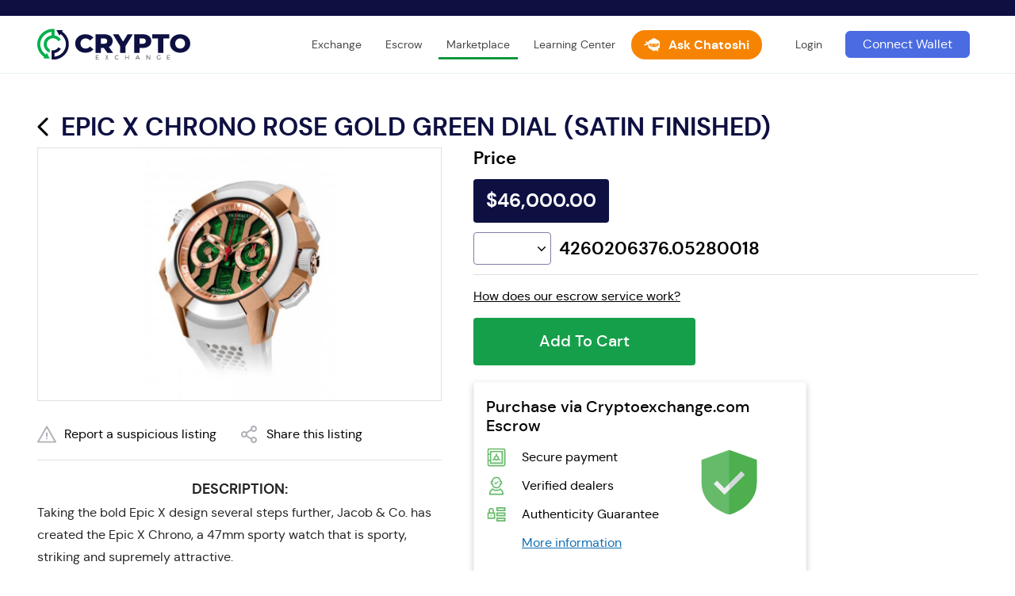

--- FILE ---
content_type: text/html; charset=UTF-8
request_url: https://cryptoexchange.com/marketplace/watches/jacob-and-co/epic-x-chrono/10174
body_size: 9673
content:
<!DOCTYPE html>
<html lang="en">

<head>

    <title>Buy Original  Epic X Chrono Rose Gold Green Dial (satin Finished) Watch With Bitcoin</title>

    <meta charset="UTF-8">
    <meta http-equiv="X-UA-Compatible" content="IE=edge">
    <meta name="viewport" content="width=device-width, initial-scale=1">
    <meta name="csrf-token" content="mp1jfuwhKZB7vSLGmPRMzBYlH4G6WsyxgqpytTdl">

    <link rel="stylesheet" href="/css/shop.css?id=45a1e46876af32f3087147b752fcf7d2">
    <link rel="stylesheet" href="/css/ui.css?id=9b73c9a3c973e4951160b74d94a8eb2f">
    <link rel="stylesheet" href="/css/crypto.css?id=d7347009c049688b4e486eb0037deef0">
    <link rel="stylesheet" href="/css/main.css?id=cde5bd4b2fc8778a363b77820d57bd59">

    <link rel="stylesheet" href="/css/marketplace.css?id=bc09f71a8cb468e3461c1d26c0a1d05d">
    <link rel="stylesheet" href="/css/mptablerate.css?id=0bb448240e40b6d19fe3150399fb85c8">

    <link rel="canonical" href="https://cryptoexchange.com/marketplace/watches/jacob-and-co/epic-x-chrono/10174">

    <link rel="preload" as="font" crossorigin href="https://cryptoexchange.com/fonts/dmsans/dmsans-regular-webfont.woff2" />
    <link rel="preload" as="font" crossorigin href="https://cryptoexchange.com/fonts/dmsans/dmsans-bold-webfont.woff2" />
    <link rel="preload" as="font" crossorigin href="https://cryptoexchange.com/fonts/dmsans/dmsans-medium-webfont.woff2" />

    <link rel="apple-touch-icon" sizes="180x180" href="https://cryptoexchange.com/images/favicons/apple-touch-icon.png">
<link rel="icon" type="image/png" sizes="32x32" href="https://cryptoexchange.com/images/favicons/favicon-32x32.png">
<link rel="icon" type="image/png" sizes="16x16" href="https://cryptoexchange.com/images/favicons/favicon-16x16.png">
<link rel="manifest" href="https://cryptoexchange.com/images/favicons/site.webmanifest">
<link rel="mask-icon" href="https://cryptoexchange.com/images/favicons/safari-pinned-tab.svg" color="#5bbad5">
<link rel="shortcut icon" href="https://cryptoexchange.com/images/favicons/favicon.ico">
<meta name="msapplication-TileColor" content="#da532c">
<meta name="msapplication-config" content="https://cryptoexchange.com/images/favicons/browserconfig.xml">
<meta name="theme-color" content="#ffffff">
    
        <meta name="description" content="Buy Luxury And Beautiful  Epic X Chrono Rose Gold Green Dial (satin Finished) With Crypto. Crypto Exchange Offers Automatic Escrow Service Within Our Marketplace"/>
    <meta name="keywords" content=" Epic X Chrono Rose Gold Green Dial (satin Finished) With Crypto"/>
    <!--Config-->

    
    <meta name="twitter:card" content="summary_large_image" />
    <meta name="twitter:title" content="Buy Original  Epic X Chrono Rose Gold Green Dial (satin Finished) Watch With Bitcoin" />
    <meta name="twitter:description" content="Watches :: Buy Luxury And Beautiful  Epic X Chrono Rose Gold Green Dial (satin Finished) With Crypto. Crypto Exchange Offers Automatic Escrow Service Within Our Marketplace" />
    <meta name="twitter:image:alt" content="" />
    <meta name="twitter:image" content="https://cryptoexchange.com/cache/medium/product/174/eP1MtUvCj586Niy3wvx3wx48cgWRRiOpDFTZhDdG.jpg" />

    <meta property="og:type" content="product" />
    <meta property="og:title" content="Buy Original  Epic X Chrono Rose Gold Green Dial (satin Finished) Watch With Bitcoin" />
    <meta property="og:image" content="https://cryptoexchange.com/cache/medium/product/174/eP1MtUvCj586Niy3wvx3wx48cgWRRiOpDFTZhDdG.jpg" />
    <meta property="og:description" content="Watches :: Buy Luxury And Beautiful  Epic X Chrono Rose Gold Green Dial (satin Finished) With Crypto. Crypto Exchange Offers Automatic Escrow Service Within Our Marketplace" />
    <meta property="og:url" content="https://cryptoexchange.com/marketplace/watches/10174?model_slug=epic-x-chrono" />

    

    
    <script>
        let timeoutMin = 1440;
        let isProd = '1';
        let isDev = '';
        let isLocal = '';
        let basicCurrencies = {"usd":"USD","eur":"EUR","gbp":"GBP"};
        let cryptoCurrencies = {"bnb":"Binance Coin","btc":"Bitcoin","eth":"Ethereum","ltc":"Litecoin","sol":"Solana","ton":"Toncoin","trump":"TRUMP (SOL)","trx":"Tron","usdc":"USDC (SOL)","usdt":"USDT (TRC-20)","xrp":"Ripple"};
    </script>
</head>

<body class="p-marketplace-product guest market cryptoexchange-com">

    <div id="app">
        <my-header></my-header>
        <flash-wrapper ref='flashes'></flash-wrapper>
        <my-modal></my-modal>
                <main class="main ">

            <div>

                <div class="main-container-wrapper">
                    <div class="content-container">
                        
    
            <section class="product-detail wrap watches">

        <div class="layouter">

            <div class="heading-arrow">
                <h1 class="h1">
                    <a class="heading-arrow__link" href="#" onclick="window.history.go(-1); return false;">
                        <svg class="icon_product_arrow">
                            <use xlink:href="https://cryptoexchange.com/images/icons/icons.svg#icon_product_arrow"></use>
                        </svg>
                    </a>
                    EPIC X CHRONO ROSE GOLD GREEN DIAL (SATIN FINISHED)
                </h1>

                            </div>

            
            <div id="product-cart">
                <div class="product-cart">
                    <div class="product-cart__image">
                        <img alt="IMG" src="https://cryptoexchange.com/cache/small/product/174/eP1MtUvCj586Niy3wvx3wx48cgWRRiOpDFTZhDdG.jpg">
                        <strong>Added to Cart</strong>
                    </div>

                    <div class="product-cart__content">
                        <div class="product-cart__total">
                        </div>

                        <div class="product-cart__buttons">
                            <a class="button button_42 button_white" href="https://cryptoexchange.com/marketplace/checkout/cart">View my cart</a>
                                                        <a class="button button_42 button_orange"  href="https://cryptoexchange.com/marketplace/watches">Continue Shopping</a>
                        </div>
                    </div>
                </div>
            </div>

            <form method="POST" id="product-form-old" data-id="174" action="https://cryptoexchange.com/marketplace/checkout/cart/add/174">
                <input type="hidden" name="_token" value="mp1jfuwhKZB7vSLGmPRMzBYlH4G6WsyxgqpytTdl">
                <input type="hidden" name="product_id" value="174">
                <input type="hidden" name="is_buy_now" value="0">
                <input type="hidden" name="is_configurable" value="false">

                <input type="hidden" name="quantity" value="1">

                <div class="form-container">

                    <div class="product-image">

                        <div class="product-img">
    
    <div class="cp-spinner cp-round product-img__loader"></div>

    <a href="https://cryptoexchange.com/cache/preview/product/174/eP1MtUvCj586Niy3wvx3wx48cgWRRiOpDFTZhDdG.jpg" data-lightbox="lightbox" class="product-img__main" style="background-image: url(https://cryptoexchange.com/cache/preview/product/174/eP1MtUvCj586Niy3wvx3wx48cgWRRiOpDFTZhDdG.jpg); display: none">
            </a>

    
</div>


                        <div class="product-actions">

    
    
    <div class="product-action">
        <svg class="icon_product_exclamation">
            <use xlink:href="https://cryptoexchange.com/images/icons/icons.svg#icon_product_exclamation"></use>
        </svg>

        <a @click="showModal('productReport')" href="#">Report a suspicious listing</a>
    </div>

    
        <div class="product-action">
            <svg class="icon_product_share">
                <use xlink:href="https://cryptoexchange.com/images/icons/icons.svg#icon_product_share"></use>
            </svg>
            <a href="#">Share this listing</a>
        </div>

    
</div>

                                                <div class="description">

    
    <div class="short-description">
        <h3 style="text-align: center;"><strong>DESCRIPTION:</strong></h3>
<p>Taking the bold Epic X design several steps further, Jacob &amp; Co. has created the Epic X Chrono, a 47mm sporty watch that is sporty, striking and supremely attractive.</p>
<p>Featuring a semi-skeletonized movement, visible through the colored mineral crystal dial, the Epic X Chrono features a high-end column-wheel chronograph movement with a bi-compax design.</p>
<ul>
<li>Semi-skeletonized automatic column-wheel chronograph movement</li>
<li>Detailed high-end finishing throughout the movement</li>
<li>Colored mineral crystal dial, exposing the automatic movement underneath</li>
<li>Anti-reflective sapphire crystal on front and back, so the high-watchmaking movement is completely on display</li>
<li>Bold, X-shaped 47mm case</li>
<li>Unique perforated rubber band</li>
<li>Bi-compax chronograph layout</li>
<li>Unique internal rotating bezel</li>
</ul>
    </div>

            <a class="more-description more" href="#">
            Read more
            <svg class="icon_dropdown_arrow">
                <use xlink:href="https://cryptoexchange.com/images/icons/icons.svg#icon_dropdown_arrow"></use>
            </svg>
        </a>
        <a class="more-description less" href="#" style="display: none">
            Read Less
            <svg class="icon_dropdown_arrow">
                <use xlink:href="https://cryptoexchange.com/images/icons/icons.svg#icon_dropdown_arrow"></use>
            </svg>
        </a>
        <div class="full-description" style="display: none">
            <h3 style="text-align: center;">TECHNICAL SPECIFICATIONS</h3>
<p><strong>MOVEMENT:&nbsp;</strong>Exclusive Skeleton Bi-Compax Chronograph Self-Winding Jacob&amp;Co JCAA05; Diameter: 30.40mm; Height: 8.40mm; Components: 260; Power Reserve: 48-Hours; Frequency: 28'800 vib/h (4 Hz); Jewels: 27; System: Column-Wheel Balance Screws; Anti-shock; Finishing: Satin-Finished and Polished Edges Movement Bridges; Open Barrel; Column-Wheel finishes: Angled, Polished and Drawn; Anthracite Rotor with Red Lacquered Engraving "Jacob &amp; Co Genève", Circular Grained Bridges.<br /><br /><strong>FUNCTIONS:&nbsp;</strong>Hours, Minutes; Minute, Seconds Chronograph; Small-Second Indicator at 9 o'clock; Minute Counter at 3 o'clock; Rotating Inner Bezel Ring Timer; Centered Chronograph Hand;.<br /><br /><strong>CASE:&nbsp;</strong>47mm; Thickness: 14mm; Components: 61; Material: 18K Rose Gold; White Ceramic Bezel; White Rubber Push Downs Pushers and Screw Down Crowns; Finishing Satin-Finished and Polished Edges Case Back: Red Mineral Crystal and Sapphire Glass; Crystal: Sapphire with Anti-reflective Treatment.<br /><br /><strong>DIAL &amp; HANDS:</strong>&nbsp;Dial: Green Mineral Crystal; Rose Gold Satin- Finished Anodized Aluminium Inner Rings; Hands: Skeleton with White SuperLuminova; Red Chronograph Hands.<br /><br /><strong>STRAP &amp; CLASP:&nbsp;</strong>Strap: Honeycomb Rubber Clasp: 18K Rose Gold and Titanium Deployment Clasp.<br /><br /><strong>REMARKS:</strong>&nbsp;Water resistant to 200 meters; 2-year warranty.</p>
        </div>

            
</div>

                    </div>

                    <div class="details">

                        <div class="product-result"></div>

                        
                        <price-template product_id="174" price="46000" cryptoprice="4260206376.0528" crypto_currency="BTC"></price-template>

                        
                        

                        
                        <div class="product-escrow-link" @click="showModal('escrowSteps')">
    How does our escrow service work?
</div>

<modal id="escrowSteps" class="modal-escrow-steps" :is-open="modalIds.escrowSteps">
    <h3 slot="header">
        <strong>
            How Escrow Works
        </strong>
    </h3>

    <div slot="body">

        <div class="escrow-steps">

    <div class="escrow-step">
        <div class="escrow-step__icon handshake">
        </div>
        <div class="escrow-step__title">
            Buyer creates an escrow account
            <div class="escrow-step__text">
                One of the two parties, either the Buyer or Seller, will initiate the transaction. This process begins when the user inquires about the offering and creates an account on CryptoExchange. With an account set up, the two parties can solidify the terms of their agreement.
            </div>
        </div>
    </div>

    <div class="escrow-step">
        <div class="escrow-step__icon submit">
        </div>
        <div class="escrow-step__title">
            Buyer pays Cryptoexchange.com
            <div class="escrow-step__text">
                The Buyer or Seller can initiate the trade. The Buyer sends the cryptocurrency from their account to the Cryptoexchange.com escrow service, where it is immediately transferred to a USD stablecoin and stored in a no-interest escrow account. The value of the cryptocurrency is protected from volatility until both parties agree the transaction is complete.
            </div>
        </div>
    </div>

    <div class="escrow-step">
        <div class="escrow-step__icon deliver">
        </div>
        <div class="escrow-step__title">
            Seller ships product
            <div class="escrow-step__text">
                The Buyer sends cryptocurrency to CryptoExchange's escrow service for safekeeping. Following this, the Seller sends the product to the Buyer and submits the associated tracking information to CryptoExchange. The Buyer will then verify they have received the merchandise.
            </div>
        </div>
    </div>

    <div class="escrow-step">
        <div class="escrow-step__icon approve">
        </div>
        <div class="escrow-step__title">
            Buyer accepts product
            <div class="escrow-step__text">
                When the product arrives, the Buyer must inspect the product and determine if they want to keep it within a set number of days. If the product doesn't meet the specifications, the Buyer may choose to reject the offering.
            </div>
        </div>
    </div>

    <div class="escrow-step">
        <div class="escrow-step__icon release">
        </div>
        <div class="escrow-step__title">
            CryptoExchange releases payment to Seller
            <div class="escrow-step__text">
                If the offering is as specified, the Buyer can choose to accept the product. When this happens, CryptoExchange will convert the stablecoin to the original cryptocurrency and release it to the Seller.
            </div>
        </div>
    </div>

</div>
        <div class="modal-action">
            <button class="button button_bordered button_medium" @click="closeModal('escrowSteps')">OK</button>
        </div>

    </div>
</modal>

                        
                            <div class="add-to-buttons add-to-buttons_buynow">
                                <button type="submit" class="button addtocart" >
                            Add To Cart
                    </button>
    
    <a class="button button_success gotocheckout  hidden " href="https://cryptoexchange.com/marketplace/checkout/onepage">Checkout</a>

    
                            </div>

                        
                        
                        
                        <div class="product-escrow">
    <h3 class="h3">
        Purchase via Cryptoexchange.com Escrow
    </h3>
    <ul class="product-escrow__info">
        <li>Secure payment</li>
        <li>Verified dealers</li>
        <li>Authenticity Guarantee</li>
        <li>
            <a target="_blank" href="https://cryptoexchange.com/escrow">More information</a>
        </li>
    </ul>
    <svg class="icon_shield">
        <use xlink:href="https://cryptoexchange.com/images/icons/icons.svg#icon_shield"></use>
    </svg>
</div>
                        



                                                    <div class="product-attributes">
    
                    <div class="product-attribute">

                                    <strong>Bracelet material</strong>
                
                <span>honeycomb</span>

            </div>
        
    
                    <div class="product-attribute">

                                    <strong>Case material</strong>
                
                <span> Components: 61</span>

            </div>
        
    
                    <div class="product-attribute">

                                    <strong>Water resistance</strong>
                
                <span>200m</span>

            </div>
        
    
        
    
                    <div class="product-attribute">

                                    <strong>Body diameter</strong>
                
                <span>47mm</span>

            </div>
        
    
        
    
                    <div class="product-attribute">

                                    <strong>Model</strong>
                
                <span>ROSE GOLD GREEN DIAL (SATIN FINISHED)</span>

            </div>
        
    
                    <div class="product-attribute">

                                    <strong>Series</strong>
                
                <span>EPIC X CHRONO</span>

            </div>
        
    
        
    </div>
                        
                        
                        
                        
                    </div>
                </div>

            </form>

            
            <modal id="productReview" class="product-review" :is-open="modalIds.productReview">
    <h3 slot="header">
        <strong>
            Write a review: EPIC X CHRONO ROSE GOLD GREEN DIAL (SATIN FINISHED)
        </strong>
    </h3>

    <div slot="body">

                    <div class="modal-guest">
        <h4 class="m-b-10">
                            Only authorized customers allowed to write reviews.
                    </h4>
        <h4 class="m-b-40">
            Please login or register.
        </h4>

        <div class="modal-action">
            <a href="https://cryptoexchange.com/login" class="button button_bordered button_medium">Login</a>
            <a href="https://cryptoexchange.com/signup" class="button button_medium">Register</a>
        </div>
    </div>
            </div>
</modal>
            <modal id="productReport" class="product-report modal-feedback" :is-open="modalIds.productReport">
    <h3 slot="header">
        <strong>
            Report a suspicious listing
        </strong>
    </h3>

    <div slot="body">
                    <div class="modal-guest">
        <h4 class="m-b-10">
                            Only authorized customers allowed to report.
                    </h4>
        <h4 class="m-b-40">
            Please login or register.
        </h4>

        <div class="modal-action">
            <a href="https://cryptoexchange.com/login" class="button button_bordered button_medium">Login</a>
            <a href="https://cryptoexchange.com/signup" class="button button_medium">Register</a>
        </div>
    </div>
            </div>
</modal>            <modal id="productCreate" class="product-create" :is-open="modalIds.productCreate">
    <h3 slot="header">
        <strong>
            Create new listing
        </strong>
    </h3>

    <div slot="body">

        <div class="modal-guest">
        <h4 class="m-b-10">
                            Only authorized customers allowed to create listings.
                    </h4>
        <h4 class="m-b-40">
            Please login or register.
        </h4>

        <div class="modal-action">
            <a href="https://cryptoexchange.com/login" class="button button_bordered button_medium">Login</a>
            <a href="https://cryptoexchange.com/signup" class="button button_medium">Register</a>
        </div>
    </div>

    </div>
</modal>
                    </div>

        

    </section>

    

                
    
    <div class="footer__partners">
    <div class="wrap">

        <div class="footer__partners-partners">
            <h2 class="h2">
                Our partners
            </h2>
            <div class="footer__partners-content">
                <a href="https://jacobandco.com/" target="_blank">
                    <img src="https://cryptoexchange.com/images/partners/jacob.png" alt="Jacob & Co">
                </a>

                <a href="https://cvauto.ae/" target="_blank">
                    <img src="https://cryptoexchange.com/images/partners/carvault.png" alt="Car Vault">
                </a>
                <a class="secretbrokerage" href="https://secretbrokerage.com/" target="_blank">
                    <img src="https://cryptoexchange.com/images/partners/sb.svg" alt="SecretBrokerage">
                </a>
                <a href="https://www.domaining.com/"
                class="secretbrokerage"
                    onfocus="if(this.getAttribute('replaced')==null){this.setAttribute('replaced', 1); this.href='https://partner.domaining.com/link/?id=114994';} return(true);" target="_blank">
                    <img src="https://cryptoexchange.com/images/partners/domaining.png"
                        alt="Domain escrow site recommended by Domaining.com">
                    </a>
            </div>
        </div>

        <div class="footer__partners-featured">
            <h2 class="h2">
                Also featured in
            </h2>
            <div class="footer__partners-content">
                <img src="https://cryptoexchange.com/images/partners/DNJ2.png" alt="DNJ">
                <img src="https://cryptoexchange.com/images/partners/yahoo.svg" alt="Yahoo Finance">
                <img src="https://cryptoexchange.com/images/partners/ent.svg" alt="Entrepreneur">
            </div>
        </div>

    </div>
</div>
                    </div>
                </div>
            </div>

        </main>


        
    </div>
        <footer class="footer ">
    <div class="wrap">

        <div class="footer__logo">
            <img class="icon_logo desktop" src="https://cryptoexchange.com/images/icons/logo.svg"
                alt="Cryptoexchange.com">
            <img class="icon_logo mobile" src="https://cryptoexchange.com/images/icons/logo-icon.svg" alt="Cryptoexchange.com">
            <div class="footer__link">© Cryptoexchange.com 2026</div>
        </div>

        <div class="footer__company">
            <div class="footer__title">
                Company
            </div>
            <div class="footer__links">
                <a class="footer__link" href="/about">
                    About
                </a>
                <a class="footer__link" href="/licenses">
                    Licenses
                </a>
                <a class="footer__link" href="/terms-of-service">
                    Terms of Service
                </a>
                <a class="footer__link" href="/privacy">
                    Privacy Policy
                </a>
                <a class="footer__link" href="https://cryptoexchange.com/support">
                    Contact Us
                </a>
                <a class="footer__link" href="https://cryptoexchange.com/faq">
                    FAQs
                </a>
            </div>
        </div>

        <div class="footer__learning">
            <div class="footer__title">
                <a href="https://cryptoexchange.com/learning-center">Learning Center</a>
            </div>
            <div class="footer__links">
                <a class="footer__link" href="/learning/what-is-cryptocurrency">
                    What is Crypto?
                </a>
                <a class="footer__link" href="/learning/what-is-bitcoin">
                    What is Bitcoin?
                </a>
                <a class="footer__link" href="/learning/what-is-blockchain">
                    What is Blockchain?
                </a>
                <a class="footer__link" href="/learning/what-is-ethereum">
                    What is Ethereum?
                </a>
                <a class="footer__link" href="/learning/what-is-litecoin">
                    What is Litecoin?
                </a>
                <a class="footer__link" href="/buy">
                    Buy Bitcoin
                </a>
                <a class="footer__link" href="/buy">
                    Buy Ethereum
                </a>
                <a class="footer__link" href="/buy">
                    Buy XRP
                </a>
                <a class="footer__link" href="/supported-countries">
                    Supported countries
                </a>
                <a class="footer__link" href="https://cryptoexchange.com/integrations">
                    Developer API
                </a>
            </div>
        </div>

        <div class="footer__escrow">
            <div class="footer__title">
                Escrow Services
            </div>
            <div class="footer__links">
                <a class="footer__link" href="https://cryptoexchange.com/escrow/help/nft-escrow-services">
                    NFT Escrow
                </a>
                <a class="footer__link" href="https://cryptoexchange.com/escrow/help/buy-sell-domains">
                    Domain and Website Escrow
                </a>
            </div>
        </div>
    </div>
</footer>
    

    <overlay-loader :is-open="show_loader"></overlay-loader>

    <script type="text/javascript">
    window.flashMessages = [];

    
        window.serverErrors = [];

    </script>
    


    <script type="text/javascript" src="/js/app.js?id=cf2d158f3d36a0ac501ef17ddc0e542d"></script>


    <script type="text/javascript" src="/js/ui.js?id=4d3a041804b9973a9eba3b2f4a89ae02"></script>
    <script type="text/javascript" src="/js/crypto.js?id=25ef082db81803852305fdf170f82c5b"></script>
    <script type="text/javascript" src="/js/main.js?id=282c4f93ad9bade504300b2ddfaed450"></script>
    <script type="text/javascript" src="/js/marketplace.js?id=b96fc098d141ff404eb6c10aa7dd8d19"></script>
    <script type="text/javascript" src="/js/mptablerate.js?id=954fe77006d0de4dfbb2ee8d26a45a1b"></script>

    <script defer type="text/javascript" src="/js/lightbox.js?id=c34b9822929053b55ae46397b7c91999"></script>
<script>
    let img = {
        debug : isDev || isLocal,

        mainDiv : '.product-img__main',
        thumbsDiv : '.product-img__thumbs',
        thumbDiv : '.product-img__thumb',
        loaderDiv : '.product-img__loader',
        controlDiv : '.product-img__control',
        images : [{"small_image_url":"https:\/\/cryptoexchange.com\/cache\/small\/product\/174\/eP1MtUvCj586Niy3wvx3wx48cgWRRiOpDFTZhDdG.jpg","medium_image_url":"https:\/\/cryptoexchange.com\/cache\/medium\/product\/174\/eP1MtUvCj586Niy3wvx3wx48cgWRRiOpDFTZhDdG.jpg","large_image_url":"https:\/\/cryptoexchange.com\/cache\/large\/product\/174\/eP1MtUvCj586Niy3wvx3wx48cgWRRiOpDFTZhDdG.jpg","preview_image_url":"https:\/\/cryptoexchange.com\/cache\/preview\/product\/174\/eP1MtUvCj586Niy3wvx3wx48cgWRRiOpDFTZhDdG.jpg","original_image_url":"https:\/\/cryptoexchange.com\/cache\/original\/product\/174\/eP1MtUvCj586Niy3wvx3wx48cgWRRiOpDFTZhDdG.jpg"}],
        imagesPreload : 1,

        init : function() {
            this.select();
            this.control();

            if (this.imagesPreload) {
                // load first images
                this.loadImages();

                // load all remaining images async
                setTimeout(() => {
                    img.loadImages(true);
                    $(img.controlDiv).fadeIn();
                }, 4000)
            } else {
                img.show();
            }

            $(this.mainDiv).click(function(){
                lightbox.start($(this));
                return false;
            })
        },

        select : function() {
            $(this.thumbDiv).on('click', function() {
                $(img.thumbDiv).removeClass('active');
                $(this).addClass('active');

                img.change($(this).data('img'));
            });
        },

        control : function() {
            $(this.controlDiv).on('click', function() {
                let prev = $(this).hasClass('prev');
                let active = $(img.thumbDiv).filter('.active');
                let index = $(active).data('index');
                let next = (prev)? parseInt(index) - 1 : parseInt(index) + 1;

                if (img.debug) {
                    console.log('index', index);
                    console.log('next', next);
                }

                // goto last
                if (prev && index === 0) {
                    next = img.images.length-1;
                    $(img.thumbsDiv).animate({scrollLeft : $(img.thumbDiv + '[data-index="'+ next + '"]').offset().left});
                }

                // return to first
                if (!prev && index >= (img.images.length-1)) {
                    next = 0;
                    $(img.thumbsDiv).animate({scrollLeft : 0});
                }

                $(img.thumbDiv + '[data-index="'+ index + '"]').removeClass('active');
                $(img.thumbDiv + '[data-index="'+ next + '"]').addClass('active');

                img.change($(img.thumbDiv + '[data-index="'+ next + '"]').data('img'));

                $(img.thumbDiv + '[data-index="'+ next + '"]')[0].scrollIntoView({
                    behavior: 'smooth',
                    block: 'end',
                    inline: 'center',
                });

                return false;
            });
        },

        change : function(img_new) {
            $(img.mainDiv)
                .attr('href',img_new)
                .css('background-image', 'url(' + img_new + ')');
        },

        show : function() {
            $(this.thumbDiv + '[data-index="0"]').addClass('active');
            $(this.loaderDiv).hide();

            $(this.mainDiv).fadeIn('fast');
            $(this.thumbsDiv).fadeIn('fast');
        },

        loadImages : function(async = false) {
            let images = img.images;
            let imgList = [];
            let split = ($(window).width() < 1345)? 4 : 7;

            if (async) {
                imgList = images.slice(split);
                if (this.debug) {
                    console.log('images async', imgList);
                }
            } else {
                imgList = images.slice(0, split);
                if (this.debug) {
                    console.log('images total', images.length);
                    console.log('images init', imgList);
                }
            }

            let list = [];
            $.each(imgList, function(key, thumb) {
                list.push(thumb.original_image_url);
                list.push(thumb.small_image_url);
            });

            let count = 0;
            $.each(list, function(i, src) {
                let imgObj = new Image();
                $(imgObj).on("load error", function() {
                    ++count;
                    if (count >= list.length) {
                        img.show();
                    }
                });
                imgObj.src = src;
            });
        },
    };

    // auto init
    $(document).ready(function() {
        img.init();
    });
</script>
            <script>
            $(document).ready(function() {
                let descrLinkDiv = '.more';
                let descrFullDiv = '.full-description';
                let descrLinkDivLess = '.less';

                if ($(descrLinkDiv).length) {
                    $(descrLinkDiv).on('click', function(e) {
                        e.preventDefault();
                        $(this).hide();
                        $(descrFullDiv).fadeIn();
                        $(descrLinkDivLess).fadeIn();
                        return false;
                    });
                    $(descrLinkDivLess).on('click', function(e) {
                        e.preventDefault();
                        $(this).hide();
                        $(descrFullDiv).hide();
                        $(descrLinkDiv).fadeIn();
                        return false;
                    });
                }
            });
            </script>
            <script type="text/x-template" id="price-template">
                    <div class="product-price js-price-currency view" data-price-btc="4260206376.0528" data-price-usd="46000">
            <span>Price</span>
            <label>{{ priceFormatted }}</label>
                <div :id='productId' class="js-price-currency_data">
                    <crypto-currency-picker v-on:onChange="onChange"></crypto-currency-picker>
                    <span>{{currentPrice}}</span>
                </div>


            </div>
            </script>
    <script>
        Vue.component('price-template', {
            template: '#price-template',
            props: {
                price: String,
                cryptoprice: String,
                crypto_currency: String,
                product_id: String,
            },
            data: function() {
                const crypto_currencies = window.localStorage.getItem('crypto_currencies')
                return {
                    key: this.crypto_currency || 'BTC',
                    currentPrice: 0,
                    productId: this.product_id || '',
                    crypto_currencies: crypto_currencies ? JSON.parse(crypto_currencies) : [],
                    priceFormatted: this.getPrice(),
                    currency: document.cookie.replace(/(?:(?:^|.*;\s*)crypto_exchange_currency\s*\=\s*([^;]*).*$)|^.*$/, "$1") || 'USD',
                }
            },

            methods: {
                async getCryptoCurrencies() {
                    const res = await axios.get('/api/v1/payment/crypto_currencies');

                    window.localStorage.setItem('crypto_currencies', JSON.stringify(res.data))
                    this.crypto_currencies = res.data;
                },
                async get(value) {
                    const fiatCurrency = document.cookie.replace(/(?:(?:^|.*;\s*)crypto_exchange_currency\s*\=\s*([^;]*).*$)|^.*$/, "$1");
                    if (value !== 'BTC') {
                        const url = `/api/v1/exchange-rates?from_currency=${fiatCurrency || 'USD'}&to_currency=${value}`;
                        const res = await axios.get(url);

                        const crPrice = this.price / res.data.rate
                        this.currentPrice = window.helpers.formatCryptoAmount(crPrice, 'USDT')
                    } else {
                        this.currentPrice = window.helpers.formatCryptoAmount(parseFloat(this.cryptoprice, 10), 'BTC')
                    }
                    const price = this.currentPrice
                    $('.crypto_label').each(function() {
                        let $this = $(this);
                        $this.text(`${value} ${price}`)
                    })
                },
                async onChange(currency) {
                    const fiatCurrency = document.cookie.replace(/(?:(?:^|.*;\s*)crypto_exchange_currency\s*\=\s*([^;]*).*$)|^.*$/, "$1");
                    this.key = currency;
                    if (currency !== 'BTC') {

                        const url = `/api/v1/exchange-rates?from_currency=${fiatCurrency || 'USD'}&to_currency=${currency}`;
                        const res = await axios.get(url);
                        const crPrice = this.price / res.data.rate
                        this.currentPrice = window.helpers.formatCryptoAmount(crPrice, 'USDT')
                    } else {
                        this.currentPrice = window.helpers.formatCryptoAmount(parseFloat(this.cryptoprice, 10), 'BTC')
                    }
                    const price = this.currentPrice
                    $('.crypto_label').each(function() {
                        let $this = $(this);
                        $this.text(`${currency} ${price}`)
                    })
                },
                getPrice() {
                    const currency = document.cookie.replace(/(?:(?:^|.*;\s*)crypto_exchange_currency\s*\=\s*([^;]*).*$)|^.*$/, "$1") || 'USD'
                    const rate = document.cookie.replace(/(?:(?:^|.*;\s*)crypto_exchange_currency_rate\s*\=\s*([^;]*).*$)|^.*$/, "$1") || 1
                    let priceRate = parseFloat(this.price) * parseFloat(parseFloat(rate, 10));
                    let formatter = new Intl.NumberFormat('en-US', {
                        style: 'currency',
                        currency: currency,
                        currencyDisplay: 'narrowSymbol',
                    });
                    const priceFormatted = formatter.format(priceRate);
                    return priceFormatted;
                },
            },
             mounted() {
                if(this.crypto_currency !== 'BTC') {
                    this.get(this.crypto_currency)
                }
                if(!this.crypto_currencies.length) {
                    this.getCryptoCurrencies();
                }
                this.getPrice()
                this.currentPrice = window.helpers.formatCryptoAmount(parseFloat(this.cryptoprice, 10), 'BTC')
            }
        });
    </script>

            <script src="https://aichat-sdk.chatoshi.ai/chatoshi-sdk.js" />
    
    <script>
            </script>

    <div class="modal-overlay"></div>

    
        
    <script async src="https://www.googletagmanager.com/gtag/js?id=G-V2EY9CR327"></script>
    <script>
        window.dataLayer = window.dataLayer || [];
        function gtag(){dataLayer.push(arguments);}
        gtag('js', new Date());

        gtag('config', 'G-V2EY9CR327');
    </script>
    <script src="https://snippets.freshchat.com/js/fc-pre-chat-form-v2.js"></script>
    <script>
        //https://support.freshchat.com/support/solutions/articles/233349-pre-chat-form
        let preChatTemplate = {
            mainbgColor: '#051b47',
            maintxColor: '#fff',
            heading: 'Cryptoexchange.com',
            //Chat form Welcome Message
            textBanner: 'We can\'t wait to talk to you. But first, please take a couple of moments to tell us a bit about yourself.',
            SubmitLabel: 'Start Chat',
            fields: {
                field1: {
                    type: "name",
                    label: "Name",
                    fieldId: "name",
                    required: "yes",
                    error: "Please Enter a valid name"
                },
                field2: {
                    type: "email",
                    label: "Email",
                    fieldId: "email",
                    required: "yes",
                    error: "Please Enter a valid Email"
                }
            }
        };
        window.fcSettings = {
            token: "3406cf76-3cf5-4f5f-a840-44234e025ca6",
            host: "https://wchat.freshchat.com",
            config: {
                cssNames: {
                    widget: 'custom_fc_frame',
                    expanded: 'custom_fc_expanded'
                }
            },
            onInit: function() {
                fcPreChatform.fcWidgetInit(preChatTemplate);
            },
            onLoad: function() {
                // bind chat open/close action to button
                let chatButton = $('#js-chat-open');
                let chatDiv = $('.more-help');

                if (chatDiv.length) {
                    chatDiv.addClass('show');
                    chatButton.css('display', 'flex')
                        .hide()
                        .fadeIn();

                    // https://developers.freshchat.com/web-sdk/
                    window.fcWidget.on("widget:closed", function(resp) {
                        // position chat on center of screen - DISABLED!!!
                        //$('body').removeClass('chat-center');
                    });
                    chatButton.on('click', function(event, data) {
                        if (window.fcWidget.isOpen() != true) {
                            window.fcWidget.open();
                            if ($(window).width() > 767) {
                                // position chat on center of screen - DISABLED!!!
                                //$('body').addClass('chat-center');
                            }
                        }
                        return false;
                    });
                }
            },
        };
    </script>
    <script src="https://wchat.freshchat.com/js/widget.js" async></script>



    <div class="shadow"></div>


<script defer src="https://static.cloudflareinsights.com/beacon.min.js/vcd15cbe7772f49c399c6a5babf22c1241717689176015" integrity="sha512-ZpsOmlRQV6y907TI0dKBHq9Md29nnaEIPlkf84rnaERnq6zvWvPUqr2ft8M1aS28oN72PdrCzSjY4U6VaAw1EQ==" data-cf-beacon='{"version":"2024.11.0","token":"d1234034d1f2444cb79f0afac82046d6","r":1,"server_timing":{"name":{"cfCacheStatus":true,"cfEdge":true,"cfExtPri":true,"cfL4":true,"cfOrigin":true,"cfSpeedBrain":true},"location_startswith":null}}' crossorigin="anonymous"></script>
</body>

</html>


--- FILE ---
content_type: text/css
request_url: https://cryptoexchange.com/css/crypto.css?id=d7347009c049688b4e486eb0037deef0
body_size: 62039
content:
.main-container-wrapper{margin:0 auto;max-width:100%;padding:0}.main-container-wrapper .content-container{margin-bottom:0}.main-container-wrapper .content-container .search-result-status{display:block}.main-container-wrapper .content-container .search-result-status.no-results{display:flex;min-height:300px}.main-container-wrapper .content-container .search-result-status.no-results h2{font-size:30px;font-weight:700;margin-bottom:20px}.error-container{margin:0 auto;max-width:700px}.error-container .wrapper{justify-content:center!important}.error-container .wrapper .error-messgae,.error-container .wrapper .error-title{color:red}@media only screen and (max-width:768px){.error-container .wrapper{flex-flow:column;margin-top:30px!important}.error-container .wrapper .error-box{align-items:center;display:flex;flex-flow:column;text-align:center;width:100%!important}.error-container .wrapper .icon-404{margin:0 auto!important}.error-container .wrapper .error-messgae{margin-top:0}.pagination.shop .page-item{display:flex}}@media only screen and (max-width:767px){.error-container .wrapper .error-box{margin:0 auto;width:80%!important}.error-container .wrapper .error-graphic{display:none}}.grid{display:flex;flex-wrap:wrap;margin-left:-10px;margin-right:-10px}.grid>*{padding-left:10px;padding-right:10px}.grid__col-1{width:4.16667%}.grid__col-2{width:8.33333%}.grid__col-3{width:12.5%}.grid__col-4{width:16.66667%}.grid__col-5{width:20.83333%}.grid__col-6{width:25%}.grid__col-7{width:29.16667%}.grid__col-8{width:33.33333%}.grid__col-9{width:37.5%}.grid__col-10{width:41.66667%}.grid__col-11{width:45.83333%}.grid__col-12{width:50%}.grid__col-13{width:54.16667%}.grid__col-14{width:58.33333%}.grid__col-15{width:62.5%}.grid__col-16{width:66.66667%}.grid__col-17{width:70.83333%}.grid__col-18{width:75%}.grid__col-19{width:79.16667%}.grid__col-20{width:83.33333%}.grid__col-21{width:87.5%}.grid__col-22{width:91.66667%}.grid__col-23{width:95.83333%}.grid__col-24{width:100%}@media only screen and (min-width:1024px) and (max-width:1139px){.grid{margin-left:-10px;margin-right:-10px}.grid>*{padding-left:10px;padding-right:10px}}@media only screen and (min-width:768px) and (max-width:1023px){.grid{margin-left:-15px;margin-right:-15px}.grid>*{padding-left:15px;padding-right:15px}.grid__col-768-1{width:4.16667%}.grid__col-768-2{width:8.33333%}.grid__col-768-3{width:12.5%}.grid__col-768-4{width:16.66667%}.grid__col-768-5{width:20.83333%}.grid__col-768-6{width:25%}.grid__col-768-7{width:29.16667%}.grid__col-768-8{width:33.33333%}.grid__col-768-9{width:37.5%}.grid__col-768-10{width:41.66667%}.grid__col-768-11{width:45.83333%}.grid__col-768-12{width:50%}.grid__col-768-13{width:54.16667%}.grid__col-768-14{width:58.33333%}.grid__col-768-15{width:62.5%}.grid__col-768-16{width:66.66667%}.grid__col-768-17{width:70.83333%}.grid__col-768-18{width:75%}.grid__col-768-19{width:79.16667%}.grid__col-768-20{width:83.33333%}.grid__col-768-21{width:87.5%}.grid__col-768-22{width:91.66667%}.grid__col-768-23{width:95.83333%}.grid__col-768-24{width:100%}}@media only screen and (max-width:767px){.grid{margin-left:-5px;margin-right:-5px}.grid>*{padding-left:5px;padding-right:5px}.grid__col-320-1{width:4.16667%}.grid__col-320-2{width:8.33333%}.grid__col-320-3{width:12.5%}.grid__col-320-4{width:16.66667%}.grid__col-320-5{width:20.83333%}.grid__col-320-6{width:25%}.grid__col-320-7{width:29.16667%}.grid__col-320-8{width:33.33333%}.grid__col-320-9{width:37.5%}.grid__col-320-10{width:41.66667%}.grid__col-320-11{width:45.83333%}.grid__col-320-12{width:50%}.grid__col-320-13{width:54.16667%}.grid__col-320-14{width:58.33333%}.grid__col-320-15{width:62.5%}.grid__col-320-16{width:66.66667%}.grid__col-320-17{width:70.83333%}.grid__col-320-18{width:75%}.grid__col-320-19{width:79.16667%}.grid__col-320-20{width:83.33333%}.grid__col-320-21{width:87.5%}.grid__col-320-22{width:91.66667%}.grid__col-320-23{width:95.83333%}.grid__col-320-24{width:100%}}.m-t-0{margin-top:0!important}.m-t-10{margin-top:10px!important}.m-t-20{margin-top:20px!important}.m-t-30{margin-top:30px!important}.m-t-40{margin-top:40px!important}.m-t-50{margin-top:50px!important}.m-t-60{margin-top:60px!important}.m-t-70{margin-top:70px!important}.m-t-80{margin-top:80px!important}.m-t-90{margin-top:90px!important}.m-t-100{margin-top:100px!important}.m-b-0{margin-bottom:0!important}.m-b-10{margin-bottom:10px!important}.m-b-20{margin-bottom:20px!important}.m-b-30{margin-bottom:30px!important}.m-b-40{margin-bottom:40px!important}.m-b-50{margin-bottom:50px!important}.m-b-60{margin-bottom:60px!important}.m-b-70{margin-bottom:70px!important}.m-b-80{margin-bottom:80px!important}.m-b-90{margin-bottom:90px!important}.m-b-100{margin-bottom:100px!important}.p-t-0{padding-top:0!important}.p-t-10{padding-top:10px!important}.p-t-20{padding-top:20px!important}.p-t-30{padding-top:30px!important}.p-t-40{padding-top:40px!important}.p-t-50{padding-top:50px!important}.p-t-60{padding-top:60px!important}.p-t-70{padding-top:70px!important}.p-t-80{padding-top:80px!important}.p-t-90{padding-top:90px!important}.p-t-100{padding-top:100px!important}.p-b-0{padding-bottom:0!important}.p-b-10{padding-bottom:10px!important}.p-b-20{padding-bottom:20px!important}.p-b-30{padding-bottom:30px!important}.p-b-40{padding-bottom:40px!important}.p-b-50{padding-bottom:50px!important}.p-b-60{padding-bottom:60px!important}.p-b-70{padding-bottom:70px!important}.p-b-80{padding-bottom:80px!important}.p-b-90{padding-bottom:90px!important}.p-b-100{padding-bottom:100px!important}.auth-content{background:#fff;border-radius:6px;box-shadow:0 8px 15px rgba(0,0,0,.15);margin:50px auto 100px;max-width:560px;padding:50px 0}.auth-content form{flex:1}.auth-content .h1{margin-bottom:15px;text-align:center}.auth-benefits{border-top:1px solid #e1eaf0;display:flex;flex-flow:row;flex-wrap:wrap;justify-content:space-between;margin:0 auto;max-width:880px;padding:50px 0 20px}.auth-benefits .auth-benefits__header{color:#0e1042;font-size:32px;margin-bottom:40px;text-align:center;width:100%}.auth-benefits .auth-benefits__delimetr{background:#cfdae1;flex-shrink:0;min-height:175px;width:1px}.auth-benefits .auth-benefits__payment,.auth-benefits .auth-benefits__support{text-align:center;width:45%}.auth-benefits .auth-benefits__payment .h2,.auth-benefits .auth-benefits__support .h2{color:#0e1042;margin:15px 0}.auth-product{background:#fff;border:1px solid #cbcbcb;box-shadow:0 6px 5px rgba(0,0,0,.1);flex-shrink:0;padding:20px;width:400px}.auth-product .h2{margin-bottom:0}.auth-product.virtual{display:flex;flex-flow:column;min-height:336px}.auth-product.virtual .auth-product__virtual{display:block;font-size:16px;font-weight:600;margin:30px 0 10px;text-align:center}.auth-product.virtual .auth-product__price{margin-top:auto}.auth-product .auth-product__virtual,.auth-product.virtual .auth-product__image{display:none}.auth-product .auth-product__image{background-position:50%;background-repeat:no-repeat;background-size:contain;height:0;margin:10px 0;padding-top:56.25%}.auth-product .auth-product__price{align-items:flex-start;display:flex;flex-flow:column;font-size:18px;font-weight:400;line-height:1.3;margin-bottom:10px}.auth-product .auth-product__price span{font-size:32px;font-weight:700}.p-account-support .marketplace-profile{width:70%}@media only screen and (max-width:1344px){.auth-content{margin:30px auto}.p-account-support .marketplace-profile{width:100%}}@media only screen and (max-width:1024px){.auth-benefits{max-width:100%}.p-account-support .marketplace-profile{width:70%}}@media only screen and (max-width:1023px){.auth-content form,.p-account-support .marketplace-profile{width:100%}.auth-content.product{padding:20px}.auth-content.product .h1{font-size:24px;padding:0}}@media only screen and (max-width:767px){.auth-content{border-radius:0;box-shadow:none;margin:0 auto;padding:30px 20px}.auth-content.product .login__block{flex-flow:column}.auth-content.product .auth-product{margin-top:40px;max-width:500px;width:100%}.auth-product .auth-product__price span{font-size:24px}.auth-benefits{flex-flow:column}.auth-benefits .auth-benefits__payment,.auth-benefits .auth-benefits__support{width:100%}.auth-benefits .auth-benefits__delimetr{margin:20px auto;min-height:1px;width:90%}.p-account-support .marketplace-profile{width:100%}}.p-faq .content{padding:40px 0 170px!important}.p-faq .content .link{color:#0e6eb4}.p-faq .content .h1{color:#09973e;margin-bottom:35px}.p-faq .content .h2{color:#09973e;margin-bottom:15px}.p-faq .content .h3{color:#000;font-size:20px;padding-bottom:7px}.p-faq .content ol,.p-faq .content p,.p-faq .content ul{color:#000;margin-bottom:20px}.p-faq .content p{line-height:1.6}.p-faq .content p+ol,.p-faq .content p+ul{margin-top:-15px}.p-faq .content ol,.p-faq .content ul{margin-left:7px}.p-faq .content ol li,.p-faq .content ul li{list-style-type:disc;margin-bottom:4px}.p-faq .main .main-block{border-bottom:1px solid #e1e1e1;margin-bottom:40px;padding-bottom:40px}.p-faq .main .main-block :last-child{margin-bottom:0}.p-faq .main .main-block:last-child{border:none}.p-faq .faq-links{align-items:flex-start;background:#fff;display:flex;flex-flow:column;margin-left:-230px;position:fixed;top:280px}.p-faq .faq-links a{align-items:center;border-radius:4px;color:#120f44;display:flex;font-size:16px;font-weight:600;margin-bottom:5px;min-width:206px;padding:5px 9px;text-decoration:none}.p-faq .faq-links a.active,.p-faq .faq-links a:hover{background:#ebecf8}.p-faq .faq-note{font-style:italic;font-weight:500}@media only screen and (max-width:1240px){.p-faq .content.wrap{width:540px}.p-faq .main .main-block{margin-right:-200px}.p-faq .faq-links{margin-left:-220px}}@media only screen and (max-width:1023px){.p-faq .content.wrap{width:370px}.p-faq .content .h1{font-size:34px;white-space:nowrap}}@media only screen and (max-width:767px){.p-faq .content.wrap{padding-bottom:0!important;padding-top:100px!important;width:100%}.p-faq .content .h1{white-space:normal}.p-faq .main .main-block{margin-right:0}.p-faq .faq-links{background:#fff;box-shadow:0 3px 6px rgba(0,0,0,.16),0 3px 6px rgba(0,0,0,.23);flex-wrap:wrap!important;flex-flow:row;justify-content:center;left:0;margin-left:0;margin:0 auto;padding:16px 0 8px;right:0;top:106px;z-index:1}.p-faq .faq-links a{font-size:12px;margin-bottom:8px;min-width:0;padding:4px 8px}}@media only screen and (max-width:360px){.p-faq .faq-links{top:96px}}.p-shop-index .gift_cards-section.title{margin-bottom:0}.p-shop-index .category-signup{padding:36px 0}.p-shop-index .category-signup p{margin-bottom:50px}.p-shop-index .category-signup .category-thumbs .gift_cards-bg .marketplace_products-panel a span{color:#fff}.p-shop-index .main-container-wrapper{margin:0;max-width:100%;padding:0}.p-shop-index .main-container-wrapper .content-container{margin-bottom:0}.p-shop-index .main-container-wrapper .content-container .p-shop-index__text.wrap{max-width:880px;padding-bottom:60px;padding-top:60px;text-align:center}.p-shop-index .main-container-wrapper .content-container .p-shop-index__text .h1{margin-bottom:10px}.p-shop-index .main-container-wrapper .content-container .p-shop-index__text .h2{margin:40px 0 10px}.p-shop-index .main-container-wrapper .content-container .p-shop-index__text .more-buttons{margin-top:50px}.p-shop-index .main-container-wrapper .content-container .p-shop-index__text .more-buttons .button{min-width:185px}@media only screen and (max-width:767px){.p-shop-index .category-signup{padding:30px 0}.p-shop-index .category-signup .category-thumbs{margin:20px 0}.p-shop-index .main-container-wrapper .content-container .p-shop-index__text.wrap{padding-bottom:20px;padding-top:20px}}.p-learning-center .main-subheader{padding:40px 0 50px}.p-learning-center .main-subheader .wrap{max-width:880px}.p-learning-center .main-subheader .h2{margin-bottom:30px}.learning-center{display:flex;flex-wrap:wrap;justify-content:space-between;padding:50px 0}.learning-center .learning-center__block{margin-bottom:60px;width:420px}.learning-center .learning-center__block .h2 .link{text-decoration:none}.learning-center .learning-center__block .link{font-weight:700;margin-top:15px}.learning-center .learning-center__block .learning-center__block-text{height:75px;overflow:hidden}.learning-center .learning-center__block .learning-center__block-image{align-items:center;background-color:#c4c4c4;display:flex;height:250px;justify-content:center;margin-bottom:20px}.learning-center .learning-center__block .learning-center__block-image img{max-height:90%;max-width:90%}@media only screen and (max-width:1023px){.learning-center .learning-center__block{max-width:48%}}@media only screen and (max-width:767px) and (orientation:portrait){.learning-center .learning-center__block{max-width:100%}}.p-licenses .license-number{background:url("[data-uri]") no-repeat 0;display:inline-block;height:24px}.p-licenses .page-block{background:#fff;display:flex;justify-content:space-between;margin:50px auto;max-width:1200px;padding:60px 40px 80px}.p-licenses .page-block .left{color:#000;max-width:420px}.p-licenses .page-block .left .h1{margin-bottom:15px}.p-licenses .page-block .left .h4{font-size:18px;margin-bottom:35px}.p-licenses .page-block .left .p-licenses__data li{border-bottom:1px solid #ebebeb;display:flex;justify-content:space-between;padding:6px 0}.p-licenses .page-block .left .p-licenses__data li strong{font-weight:500;text-align:left;width:46%}.p-licenses .page-block .left .p-licenses__data li:last-child{border-bottom:0}.p-licenses .page-block .right{color:#000;font-size:14px;padding-top:70px;width:586px}.p-licenses .page-block .right img{margin-bottom:20px}@media only screen and (max-width:1344px){.p-licenses .page-block{padding:30px}.p-licenses .page-block .right{max-width:48%}}@media only screen and (max-width:1023px){.p-licenses .page-block{flex-flow:column;padding:40px}.p-licenses .page-block .right{max-width:100%}}@media only screen and (max-width:767px) and (orientation:portrait){.p-licenses .page-block{flex-flow:column;margin:30px auto;padding:20px}.p-licenses .page-block .left .p-licenses__data li{flex-flow:column}.p-licenses .page-block .left .p-licenses__data li strong{margin-top:3px;width:100%}.p-licenses .page-block .right{padding-top:40px}}.p-doc-home .main-subheader{padding:30px 0}.p-doc-home .main-subheader .h1{margin-bottom:5px}.p-doc-home .main-subheader .header-signup .header-signup__big-title{font-weight:400;margin-bottom:20px}.p-escrow-account{height:auto}.p-escrow-account-password .marketplace-password .marketplace-password__current{margin-bottom:50px!important}.p-escrow-account-password .marketplace-password .marketplace-password__new{margin-bottom:25px!important}.p-escrow-account-password .password-edit-form{margin-top:50px}.p-escrow-account-phone-verify .confirm-code{margin:0 auto;min-width:450px;padding:0}@media only screen and (max-width:767px) and (orientation:portrait){.p-escrow-account-phone-verify .confirm-code{min-width:100%}}.p-escrow-account-settlement .settlement-note{background:#fcff7b;color:#000;padding:10px 20px}.p-escrow-account-settlement .user-form .form .form__row{margin-bottom:30px}@media only screen and (max-width:767px) and (orientation:portrait){.p-escrow-account-settlement .form .form__row.group .form__row.columns-2 .form__row:last-child .label{display:none}}.p-escrow-account-withdraw .settlement-note{background:#fcff7b;color:#000;padding:10px 20px}.p-escrow-account-withdraw .escrow-table .table__tr.readonly .field__field,.p-escrow-account-withdraw .escrow-table .table__tr.readonly .field__field:active,.p-escrow-account-withdraw .escrow-table .table__tr.readonly .field__field:focus,.p-escrow-account-withdraw .escrow-table .table__tr.readonly .field__field:hover{background:transparent!important;border:none!important;box-shadow:none!important;margin-left:1px}.p-escrow-account-withdraw .escrow-table .table__tr.readonly .js-withdraw-button-save{display:none}.p-escrow-account-withdraw .escrow-table .table__td.td_disbursement_buttons{text-align:right}.p-escrow-account-withdraw .escrow-table .table__td.td_disbursement_buttons .button+.button{margin-left:15px}.p-escrow-account-withdraw .escrow-table .table__td.td_disbursement_asset{width:200px}.p-escrow-account-withdraw .escrow-table .table__td.td_disbursement_save{width:80px}.p-escrow-account-withdraw .escrow-table .table__td.td_disbursement_address .form{align-items:center;display:flex}.p-escrow-account-withdraw .escrow-table .table__td.td_disbursement_address .form .field{flex:1}.p-escrow-account-withdraw .escrow-table .table__td.td_disbursement_address .form .button{align-self:flex-start;margin-left:10px}.p-escrow-account-withdraw .crypto-icon{font-weight:500}.p-escrow-account-withdraw .crypto-icon span{color:#bebfd3;font-weight:400;padding-left:5px}.p-escrow-account-withdraw .withdraw-form .account-block__info{margin-bottom:0!important}.p-escrow-account-withdraw .withdraw-form .escrow-account-settlement{display:none}@media only screen and (max-width:767px){.p-escrow-account-withdraw .escrow-table .table.table_mobile .table__tr .table__td{padding:10px}}.p-escrow-deposit .deposit{align-items:center;background:#fff;border:1px solid #cadde7;border-radius:4px;box-shadow:0 2px 12px rgba(0,0,0,.05);display:flex;justify-content:space-between;max-width:725px;padding:20px 25px;width:100%}.p-escrow-deposit .deposit .deposit-form{width:45%}.p-escrow-deposit .deposit .deposit-or{align-items:center;display:flex;flex-flow:column;flex-shrink:0;justify-content:center;margin:0 0 0 5%;width:5%}.p-escrow-deposit .deposit .deposit-or span{margin:10px 0}.p-escrow-deposit .deposit .deposit-or:after,.p-escrow-deposit .deposit .deposit-or:before{border-right:1px solid #d0e0e8;content:"";display:block;height:90px}.p-escrow-deposit .deposit .deposit-code{align-items:center;display:flex;justify-content:center;width:40%}@media only screen and (max-width:767px) and (orientation:portrait){.p-escrow-deposit .deposit{flex-flow:column}.p-escrow-deposit .deposit .deposit-or{flex-flow:row;justify-content:space-around;margin:0 0 20px}.p-escrow-deposit .deposit .deposit-or:after,.p-escrow-deposit .deposit .deposit-or:before{border-top:1px solid #d0e0e8;height:1px;width:100px}.p-escrow-deposit .deposit .deposit-code,.p-escrow-deposit .deposit .deposit-form,.p-escrow-deposit .deposit .deposit-or{width:100%}}.p-marketplace .header__menu .marketplace-menu{display:none}@media only screen and (max-width:767px){.p-marketplace .header__menu .marketplace-menu{display:block}}.p-escrow-account-edit .form .form__row-buttons,.p-escrow-account-limits .form .form__row-buttons,.p-escrow-account-password .form .form__row-buttons,.p-escrow-account-settlement:not(.edit) .form .form__row-buttons,.p-marketplace-address:not(.edit) .form .form__row-buttons{justify-content:flex-end!important}.p-marketplace-address.edit .marketplace-address{min-width:60%}.p-marketplace-address .marketplace-address{max-width:100%}.p-marketplace-address .control-group .iti,.p-marketplace-address .control-group .select2{margin-top:10px}.p-escrow-account-edit.holder .form .form__row-buttons{justify-content:space-between!important}.p-marketplace-account .marketplace-profile{color:#0e1042;display:flex;flex-flow:column;width:100%}.p-marketplace-account .marketplace-profile .account-table-content{margin-bottom:50px}.p-marketplace-account .marketplace-profile .marketplace-profile__data li{display:flex;padding:13px 0}.p-marketplace-account .marketplace-profile .marketplace-profile__data li strong{color:#0f113d;font-weight:500;width:17%}.p-marketplace-account .marketplace-profile .marketplace-profile__actions{display:flex;flex-flow:column;position:absolute;right:0;top:45px}.p-marketplace-account .marketplace-profile .marketplace-profile__actions .button{border-width:1px!important;width:100%}.p-marketplace-account .marketplace-profile .marketplace-profile__actions>.button,.p-marketplace-account .marketplace-profile .marketplace-profile__actions>.marketplace-profile__delete{margin-bottom:20px;width:100%}.p-marketplace-account .marketplace-profile .marketplace-profile__actions .marketplace-profile__delete{margin-top:50px}@media only screen and (max-width:1024px){.p-marketplace-account .marketplace-profile .marketplace-profile__actions{flex-flow:row;flex-wrap:wrap;margin-top:50px;position:static}.p-marketplace-account .marketplace-profile .marketplace-profile__actions>.button,.p-marketplace-account .marketplace-profile .marketplace-profile__actions>.marketplace-profile__delete{margin-right:20px;width:210px}.p-marketplace-account .marketplace-profile .marketplace-profile__data li strong{width:30%}}@media only screen and (max-width:767px){.p-marketplace-account .marketplace-profile .marketplace-profile__data li strong{width:40%}}.marketplace-data{display:flex;width:100%}.marketplace-data .marketplace-data-holder{max-height:770px;overflow:auto;padding:0 10px}.marketplace-data .marketplace-data-card{border:none;border-bottom:1px solid #c7c7c7;color:#000;margin:5px 0 25px;width:100%}.marketplace-data .marketplace-data-card .marketplace-data-card__title{font-weight:700}.marketplace-data .marketplace-data-card .marketplace-data-card__controls{display:flex;justify-content:space-between;padding-bottom:10px;width:100%}.marketplace-data .marketplace-data-card .marketplace-data-card__list{margin-bottom:20px;word-break:break-word}.marketplace-data .control-group{width:100%}.marketplace-data .control-group .iti,.marketplace-data .control-group .select2{margin-top:10px}.marketplace-data .control-group .control{width:100%}.marketplace-data .marketplace-data__form{flex:1}.marketplace-data .marketplace-data__list{flex-shrink:0;margin-left:40px;width:270px}.marketplace-data .button-group{display:flex;justify-content:flex-end}@media only screen and (max-width:1024px){.marketplace-data{flex-flow:column}.marketplace-data .marketplace-data__form{flex:0;margin-bottom:30px}.marketplace-data .marketplace-data__list{margin-left:0;width:100%}.marketplace-data .marketplace-data__list .marketplace-data-holder{justify-content:space-between}.marketplace-data .marketplace-data__list .marketplace-data-card .marketplace-data-card__list{display:flex;flex-wrap:wrap}.marketplace-data .marketplace-data__list .marketplace-data-card .marketplace-data-card__list li{margin-right:5px}.marketplace-data .marketplace-data__list .marketplace-data-card .marketplace-data-card__list li.company,.marketplace-data .marketplace-data__list .marketplace-data-card .marketplace-data-card__list li.name{margin-bottom:5px;width:100%}.marketplace-data .marketplace-data__list .marketplace-data-card .marketplace-data-card__list li.phone{margin:5px 0 0;width:100%}}@media only screen and (max-width:767px) and (orientation:portrait){.marketplace-data .marketplace-data__list .marketplace-data-holder{flex-flow:column;padding:0}.marketplace-data .marketplace-data__list .marketplace-data-card{width:100%}}.marketplace-wishlist{display:flex;flex-flow:column}.marketplace-wishlist .button_red{margin:0 0 30px auto}@media only screen and (max-width:767px) and (orientation:portrait){.marketplace-wishlist .account-item-card{display:flex;flex-flow:column}.marketplace-wishlist .account-item-card .operations{width:100%}}.marketplace-reviews{display:flex;flex-flow:column}.marketplace-reviews .button_red{margin:0 0 30px auto}.marketplace-reviews .marketplace-reviews__list .account-item-card .media-info a{flex-shrink:0}@media only screen and (max-width:767px) and (orientation:portrait){.marketplace-reviews .marketplace-reviews__list .account-item-card .media-info{flex-flow:column}.marketplace-reviews .marketplace-reviews__list .account-item-card .media-info a{text-align:center}.marketplace-reviews .marketplace-reviews__list .account-item-card .media-info .info{margin:0}}.p-marketplace-downloadable .marketplace-downloadable{flex:1}.p-marketplace-downloadable .marketplace-downloadable__list #datagrid-filters.datagrid-filters .filter-right{display:none}.p-marketplace-downloadable .marketplace-downloadable__list .account-table-content,.p-marketplace-downloadable .marketplace-downloadable__list .grid-container{margin:0}.p-marketplace-downloadable .marketplace-downloadable__list .dropdown-filters:not(.per-page){padding-top:30px}.p-marketplace-downloadable .marketplace-downloadable__list .pagination{margin-top:30px}@media only screen and (max-width:768px){.p-marketplace-downloadable .marketplace-downloadable__list .datagrid-filters{align-items:flex-start;flex-flow:column}.p-marketplace-downloadable .marketplace-downloadable__list .datagrid-filters .search-filter{display:flex}.p-marketplace-downloadable .marketplace-downloadable__list .datagrid-filters .search-filter .control{flex:1;width:auto}}@media only screen and (max-width:767px){.p-escrow-account-edit .form .form__row-buttons,.p-escrow-account-limits .form .form__row-buttons,.p-escrow-account-password .form .form__row-buttons,.p-escrow-account-settlement .form .form__row-buttons,.p-marketplace-address .form .form__row-buttons{justify-content:center!important}.p-escrow-account-edit .form .form__row-buttons a,.p-escrow-account-limits .form .form__row-buttons a,.p-escrow-account-password .form .form__row-buttons a,.p-escrow-account-settlement .form .form__row-buttons a,.p-marketplace-address .form .form__row-buttons a{margin-bottom:15px}}@media only screen and (max-width:374px){.p-marketplace-account .marketplace-profile .marketplace-profile__data li{flex-flow:column}}@media only screen and (max-width:820px){.p-marketplace-address.edit .marketplace-address{min-width:100%}}.marketplace-profile_mobile{background-color:#fff;display:none;flex-direction:column;height:100%;padding:20px;position:relative;width:100%}.marketplace-profile_mobile #profile_modalmenu .hamburger__menu__profile{padding:0 32px}.marketplace-profile_mobile .hamburger__menu__profile{padding:0}.marketplace-profile_mobile .hamburger__menu__profile .profile-actions_more{margin-left:auto}.marketplace-profile_mobile .marketplace-profile__data li{display:flex;flex-direction:column;margin-bottom:14px;width:100%}.marketplace-profile_mobile .marketplace-profile__data li strong{color:#0f113d;font-size:14px;font-weight:700}.marketplace-profile_mobile .marketplace-profile__data li span{color:#0f113d;font-size:16px;font-weight:400;line-height:24px}.marketplace-profile_modal.modal_visible{animation:none;display:none}.marketplace-profile_modal.z-10{z-index:10}@media only screen and (max-width:1024px){.p-marketplace-account .marketplace-profile{display:none}.marketplace-profile_mobile,.marketplace-profile_modal.modal_visible{display:flex}}.marketplace-profile_mobile_panel{align-items:center;display:flex;margin-bottom:18px;width:100%}.marketplace-profile_mobile_panel span{color:#000;font-size:20px;font-weight:500;margin-left:28px}.marketplace-profile_mobile_panel button{background:none}.marketplace-profile_mobile_panel .header_hamburger{margin-left:auto}.profile-actions_dropdown{background:#fff;border-radius:4px;box-shadow:0 4px 4px rgba(0,0,0,.15);display:none;flex-direction:column;min-width:134px;padding:16px;position:absolute;right:5%;top:15%;z-index:20}.profile-actions_dropdown.visible{display:flex}.profile-actions_dropdown a{color:#0e1041;font-size:14px;font-weight:500;margin-bottom:22px;text-align:right;width:100%}.profile-actions_dropdown a:last-child{margin-bottom:0}.profile-actions_dropdown button{background:none;color:#0e1041;font-size:14px;font-weight:500;margin-bottom:22px;text-align:right;width:100%}.profile-actions_dropdown button:last-child{margin-bottom:0}.profile-actions_dropdown button.button_brown{background-color:#a4151b;color:#fff}.profile-actions_dropdown .modal-container{height:100%;left:0;max-height:100%;max-width:100%;top:0;width:100%}.background_dropdown{display:none;height:100%;left:0;position:absolute;top:0;width:100%;z-index:10}.background_dropdown.visible{display:flex}.p-marketplace-order .marketplace-order{display:flex;flex-flow:column;width:100%}.p-marketplace-order .marketplace-order .sale-section.w-70-true{width:70%}.p-marketplace-order .marketplace-order .sale-section.w-70-true .payment-main{width:100%}.p-marketplace-order .marketplace-order .marketplace-order__status{background:#f2f7f9;border:1px solid #b5cde5;border-radius:4px;color:#000;margin-top:15px;padding:15px;width:70%}.p-marketplace-order .marketplace-order .marketplace-order__status li{display:flex;flex-wrap:wrap;justify-content:space-between;padding-bottom:20px}.p-marketplace-order .marketplace-order .marketplace-order__status li:first-child span{align-items:flex-end;display:flex}.p-marketplace-order .marketplace-order .marketplace-order__status li:first-child span span{color:#8e8e8e;font-size:14px;margin-left:5px}.p-marketplace-order .marketplace-order .marketplace-order__status li:last-child{padding-bottom:0}.p-marketplace-order .marketplace-order .marketplace-order__status li strong{flex-shrink:0;font-weight:500}.p-marketplace-order .marketplace-order .marketplace-order__actions{display:flex;flex-wrap:wrap;justify-content:flex-start}.p-marketplace-order .marketplace-order .marketplace-order__actions>.button{margin:0 0 15px 15px;min-width:200px;padding:0 15px}.p-marketplace-order .marketplace-order .sale-container .sale-section .section-content .order-box-container .box .box-title{color:#000;font-weight:700}.p-marketplace-order .marketplace-order .sale-container .totals .sale-summary{float:none;height:auto;position:static;width:100%}.p-marketplace-order .marketplace-order .sale-container .totals .sale-summary td{font-size:18px;font-weight:700;line-height:1;max-width:100%;min-width:0;padding:10px 15px}.p-marketplace-order .marketplace-order .sale-container .totals .sale-summary td.td_amount{width:180px}.p-marketplace-order .marketplace-order .table a:not(.button){color:#293eaf}.p-marketplace-order .marketplace-order .table a:not(.button):active,.p-marketplace-order .marketplace-order .table a:not(.button):hover{text-decoration:underline}.p-marketplace-order .marketplace-order .tabs ul{border:none}.p-marketplace-order .marketplace-order .tabs ul a.payment-required{position:relative}.p-marketplace-order .marketplace-order .tabs ul a.payment-required:after{align-items:center;background:#fff;border:1px solid red;border-radius:50%;color:red;content:"!";cursor:pointer;display:inline-flex;font-size:14px;font-weight:600;height:16px;justify-content:center;line-height:1;margin-left:7px;text-decoration:none;width:16px}.p-marketplace-order .marketplace-order .tabs ul li a{padding:10px}.p-marketplace-order .marketplace-order .tabs ul li.active a{border-bottom-color:#00902d}@media only screen and (max-width:768px){.p-marketplace-order .marketplace-order{flex:1}.p-marketplace-order .marketplace-order .marketplace-order__status,.p-marketplace-order .marketplace-order .sale-section.w-70-true{width:100%}}@media only screen and (max-width:767px){.p-marketplace-order .marketplace-order .table-order.table-order_invoice tbody tr:not(:last-child) td:last-child{border-bottom:2px solid #c7c7c7!important}.p-marketplace-order .marketplace-order .tabs ul li.active a{padding:8px}.p-marketplace-order .marketplace-order .marketplace-order__actions{align-items:flex-end;flex-flow:column;margin-bottom:15px}.p-marketplace-order .marketplace-order .marketplace-order__actions>.button{margin:0 0 15px;max-width:100%;min-width:230px;width:100%}}@media only screen and (max-width:768px){.p-marketplace-order .sale-container .sale-section .section-content .row{display:block}}.p-marketplace-orders .marketplace-orders{width:100%}.p-marketplace-orders .marketplace-orders__list #datagrid-filters.datagrid-filters .filter-right{display:none}.p-marketplace-orders .marketplace-orders__list #datagrid-filters.datagrid-filters .search-filter .control{background-color:#fbfcff;border:1px solid #b5cde5;border-radius:2px 0 0 2px;border-right:none;color:#0f113d;font-size:16px;font-weight:400!important;padding:6px 15px}.p-marketplace-orders .marketplace-orders__list #datagrid-filters.datagrid-filters .search-filter .icon-wrapper{align-items:center;background-color:#fbfcff;border:1px solid #b5cde5;border-left:none;border-radius:0 2px 2px 0;color:#0f113d;cursor:pointer;display:flex;justify-content:center}.p-marketplace-orders .marketplace-orders__list #datagrid-filters.datagrid-filters .search-filter .icon-wrapper .search-icon{height:20px;width:20px}.p-marketplace-orders .marketplace-orders__list .account-table-content,.p-marketplace-orders .marketplace-orders__list .grid-container{margin:0}.p-marketplace-orders .marketplace-orders__list .grid-container .filter-tag .wrapper{border-radius:4px}.p-marketplace-orders .marketplace-orders__list .account-table-content .table .td_status .badge{display:inline-flex;justify-content:center;line-height:1.2;min-width:105px;text-transform:capitalize}.p-marketplace-orders .marketplace-orders__list .account-table-content .table .td_status .badge.badge-warning{min-width:100px}.p-marketplace-orders .marketplace-orders__list .account-table-content .table table{border-radius:4px;box-shadow:0 2px 12px rgba(0,0,0,.05);overflow:hidden}.p-marketplace-orders .marketplace-orders__list .account-table-content .table td.td_order-id{width:100px}.p-marketplace-orders .marketplace-orders__list .account-table-content .table td.actions{min-width:150px}.p-marketplace-orders .marketplace-orders__list .account-table-content .table td.actions .action>a{margin:0 5px}.p-marketplace-orders .marketplace-orders__list .account-table-content .table td.actions .action .eye-icon{height:27px;width:27px}.p-marketplace-orders .marketplace-orders__list .account-table-content .table thead tr{height:auto!important}.p-marketplace-orders .marketplace-orders__list .account-table-content .table thead tr th{background:#0e1042;color:#fff;padding:10px}.p-marketplace-orders .marketplace-orders__list .account-table-content .table thead tr th div{align-items:center;display:flex;flex-direction:row;flex-wrap:wrap;height:100%;width:100%}.p-marketplace-orders .marketplace-orders__list .account-table-content .table thead tr th div span{width:100%}.p-marketplace-orders .marketplace-orders__list .account-table-content .table tbody .td_id{width:100px}.p-marketplace-orders .marketplace-orders__list .account-table-content .table tbody tr{border-bottom:1px solid #e2e2e2}.p-marketplace-orders .marketplace-orders__list .account-table-content .table tbody tr:last-child{border-bottom:none}.p-marketplace-orders .marketplace-orders__list .account-table-content .table tbody tr td{padding:10px;width:auto}.p-marketplace-orders .marketplace-orders__list .dropdown-filters:not(.per-page){padding-top:30px}.p-marketplace-orders .marketplace-orders__list .pagination{margin-top:30px}.p-marketplace-orders #requestRefundIndex.modal_visible .modal__box{padding:0}.p-marketplace-orders #requestRefundIndex.modal_visible .modal__box .modal-container.request-refund{animation:none;box-shadow:none;margin:0;max-width:100%;position:static;width:100%}@media only screen and (max-width:768px){.p-marketplace-orders .marketplace-orders__list .account-table-content .table tbody tr,.p-marketplace-orders .marketplace-orders__list .account-table-content .table tbody tr:last-child{border-bottom:1px solid #e2e2e2}.p-marketplace-orders .marketplace-orders__list .datagrid-filters{align-items:flex-start;flex-flow:column}.p-marketplace-orders .marketplace-orders__list .datagrid-filters .search-filter{display:flex}.p-marketplace-orders .marketplace-orders__list .datagrid-filters .search-filter .control{flex:1;width:auto}}.p-marketplace-orders .datagrid-filters{margin:-20px 0 0}@media only screen and (max-width:768px){.p-marketplace-orders .table table tbody td{max-width:100%!important;padding:10px}.p-marketplace-orders .table table tbody td.actions .action{left:0!important;top:0!important}}.p-marketplace-verifications .marketplace-profile{width:100%}.p-marketplace-verifications .marketplace-profile__status li{align-items:center;display:flex;justify-content:space-between;min-height:50px;padding:5px 0;position:relative}.p-marketplace-verifications .marketplace-profile__status li .button_xsmall{left:35%;min-width:95px;position:absolute}.p-marketplace-verifications .marketplace-profile__status li>div{align-items:center;display:flex;width:100%}.p-marketplace-verifications .marketplace-profile__status li>div strong{min-width:180px;width:20%}.p-marketplace-verifications .marketplace-profile__status li>div span{font-weight:500}@media only screen and (max-width:1180px){.p-marketplace-verifications.desktop .marketplace-profile__status li{align-items:flex-start;flex-flow:column;margin-bottom:20px}.p-marketplace-verifications.desktop .marketplace-profile__status li .button_xsmall{position:static}.p-marketplace-verifications.desktop .marketplace-profile__status li>div{align-items:flex-start;flex-flow:column}}@media only screen and (max-width:1023px){.p-marketplace-verifications .marketplace-profile__status li>div strong{width:40%}}@media only screen and (max-width:820px){.p-marketplace-verifications .marketplace-profile__status li .button_xsmall{left:auto;right:0}}@media only screen and (max-width:767px){.p-marketplace-verifications .marketplace-profile__status li{align-items:flex-start;flex-flow:column;margin-bottom:20px}.p-marketplace-verifications .marketplace-profile__status li>div{align-items:flex-start;flex-flow:column}.p-marketplace-verifications .marketplace-profile__status li>div strong{width:100%}.p-marketplace-verifications .marketplace-profile__status li .button_xsmall{position:static}}.flatpickr-calendar .flatpickr-months{align-items:center}.flatpickr-calendar .flatpickr-months .flatpickr-month{height:50px}.flatpickr-calendar .flatpickr-months .flatpickr-next-month,.flatpickr-calendar .flatpickr-months .flatpickr-prev-month{position:relative}.p-seller-account .icon.accordian-up-icon{background-image:url("data:image/svg+xml;charset=utf-8,%3Csvg width='24' height='24' xmlns='http://www.w3.org/2000/svg'%3E%3Cg fill='none' fill-rule='evenodd'%3E%3Crect fill='%23169F4A' width='24' height='24' rx='12'/%3E%3Cpath stroke='%23FFF' stroke-width='3' stroke-linecap='round' stroke-linejoin='round' d='m16 13-4-4-4 4'/%3E%3C/g%3E%3C/svg%3E")}.p-seller-account .icon.accordian-down-icon{background-image:url("data:image/svg+xml;charset=utf-8,%3Csvg width='24' height='24' xmlns='http://www.w3.org/2000/svg'%3E%3Cg fill='none' fill-rule='evenodd'%3E%3Crect fill='%23169F4A' width='24' height='24' rx='12'/%3E%3Cpath stroke='%23FFF' stroke-width='3' stroke-linecap='round' stroke-linejoin='round' d='m16 10-4 4-4-4'/%3E%3C/g%3E%3C/svg%3E")}.p-seller-account .accordian-header{font-weight:500}.p-seller-account .pagination .paginate_button.current{background:#169f4a;border-color:#169f4a}.p-seller-account .account-head .account-action .control-group.date,.p-seller-account .control-group.date{cursor:pointer;display:inline-flex;width:190px!important}.p-seller-account .account-head .account-action .control-group.date>span,.p-seller-account .control-group.date>span{display:flex;margin:0!important;position:relative;width:190px!important}.p-seller-account .account-head .account-action .control-group.date>span .icon.cross-icon,.p-seller-account .control-group.date>span .icon.cross-icon{margin:0;right:50px;top:13px}.p-seller-account .account-head .account-action .control-group.date:after,.p-seller-account .control-group.date:after{left:auto;margin:0;position:absolute!important;right:15px;top:10px}.p-seller-account .grid-dropdown-header{background-color:#f9f9f9;border:1px solid #d8d8d8;height:42px}.p-seller-account .search-filter{display:flex}.p-seller-account .search-filter #search-field{flex:1;width:auto}.p-seller-account .search-filter .control,.p-seller-account .search-filter .control+.icon-wrapper{background-color:#f9f9f9;border:1px solid #d8d8d8;height:42px}.p-seller-account .search-filter .control+.icon-wrapper{align-items:center;display:flex;justify-content:center;width:42px}.p-seller-account .form .control-group{width:100%}.p-seller-account .form .control-group .iti,.p-seller-account .form .control-group .select2{margin-top:10px}.p-seller-account .form .control-group .control{width:100%}.p-seller-account .account-content .account-layout{margin:0;width:100%}.p-seller-account .account-content .account-action{align-items:center;display:flex;justify-content:flex-end;margin-bottom:20px!important;position:static!important}.p-seller-account .account-content .account-action .button+.button{margin-left:10px}.p-seller-account .account-content .account-action+.horizontal-rule{display:none}.p-seller-account .account-content .account-head{display:flex;flex-flow:column;height:auto!important;min-height:50px}.p-seller-account .account-content .account-head .account-heading{align-items:center;color:#0e1042;display:flex;font-size:20px;font-weight:700;margin-bottom:20px}.p-seller-account .wk-mp-design{align-items:center;display:flex}.p-seller-account .wk-mp-design .button{margin-left:15px}.p-seller-account .wk-mp-design .control-group:first-child{width:190px}.p-seller-account .wk-mp-design .control-group:first-child label{margin-bottom:6px}.p-seller-account .wk-mp-design .control-group.date{flex-flow:column;margin-left:15px}.p-seller-account .wk-mp-design .control-group.date .icon.cross-icon{top:22px}.p-seller-account .wk-mp-design .control-group.date:after{top:40px}.p-seller-account #earningTable_length{display:none;width:200px}.p-seller-account #earningTable_length label{align-items:center;display:flex}.p-seller-account #earningTable_length label .select2{margin:0 10px;max-width:100px}.p-seller-account .info a{color:#169f4a;font-weight:700}.p-seller-account .info a:hover{text-decoration:underline}.p-seller-account #datagrid-filters.datagrid-filters{align-items:flex-end}.p-seller-account #datagrid-filters.datagrid-filters .filter-right{align-items:flex-end;display:flex;flex:1;justify-content:flex-end;margin-left:20px}.p-seller-account .seller-product-edit .control-group.date{flex-flow:column}.p-seller-account .seller-product-edit .control-group.date>span .icon.cross-icon{top:23px}.p-seller-account .seller-product-edit .control-group.date:after{top:40px}.p-seller-account .seller-product-edit .tree-item .checkbox{border:none;width:auto}@media only screen and (max-width:768px) and (orientation:portrait){.p-seller-account .account-content .account-head{border:none}.p-seller-account .account-content .account-action .button{min-width:0}.p-seller-account .wk-mp-design{flex-wrap:wrap;margin-bottom:15px}.p-seller-account .wk-mp-design .control-group{margin-bottom:0}.p-seller-account .wk-mp-design .button{margin:10px 0 0}.p-seller-account #earningTable.table tbody tr td{padding:5px 10px}.p-seller-account #earningTable.table tbody tr td:before{width:70%}.p-seller-account #earningTable_paginate{margin-top:30px}.p-seller-account .customer-group-price__row{display:flex;height:auto!important}.p-seller-account .customer-group-price__row td:before{display:none}.p-seller-account .customer-group-price__row td .control-group{position:static}.p-seller-account #datagrid-filters.datagrid-filters .filter-right .grid-dropdown-header{min-width:150px;width:auto}}@media only screen and (max-width:767px){.p-seller-account .account-content .accordian-content{padding-left:0;padding-right:0}.p-seller-account .account-content .account-action{align-items:flex-end;flex-flow:row;flex-wrap:wrap}.p-seller-account .account-content .account-action .button+.button{margin-top:10px}.p-seller-account .wk-mp-design .control-group.date{margin:10px 0 0}.p-seller-account #datagrid-filters.datagrid-filters{flex-wrap:wrap}.p-seller-account #datagrid-filters.datagrid-filters .filter-right{flex-wrap:wrap;margin-left:0}.p-seller-account #datagrid-filters.datagrid-filters .filter-right .dropdown-filters{margin-left:0;width:100%}.p-seller-account .customer-group-price__row{flex-flow:column;position:relative}.p-seller-account .customer-group-price__row td{max-width:80%;width:80%!important}.p-seller-account .customer-group-price__row td.actions{display:flex!important;justify-content:flex-end}.p-seller-account .customer-group-price__row td.actions .icon.remove-icon{position:absolute;right:15px;top:15px}.p-seller-account .customer-group-price .table{margin-top:0}.p-seller-account .customer-group-price .button{margin-top:0;padding-bottom:5px;padding-top:5px}.p-seller-account .dashboard .dashboard-stats{display:flex;flex-flow:column;margin-top:0!important}}.p-policy .h1,.p-policy .h3{color:#0e1042}.p-policy p{margin-bottom:30px}.p-policy .p-policy__note{font-weight:500;margin-top:30px}.p-policy .p-policy__text{background:url(/images/privacy/privacy.png) no-repeat top;height:1191px;max-width:879px;width:100%}@media only screen and (max-width:1344px){.p-policy .p-policy__text{background-image:url(/images/privacy/privacy_1024.png);height:1335px}}@media only screen and (max-width:1080px) and (orientation:landscape){.p-policy .p-policy__text{background-size:contain;height:1060px}}@media only screen and (max-width:820px){.p-policy .p-policy__text{background-image:url(/images/privacy/privacy_810.png);height:1343px}}@media only screen and (max-width:768px){.p-policy .p-policy__text{background-image:url(/images/privacy/privacy_768.png);height:1464px}}@media only screen and (max-width:1024px) and (orientation:landscape){.p-policy .p-policy__text{background-size:contain;height:1360px}}@media only screen and (max-width:414px){.p-policy .p-policy__text{background-image:url(/images/privacy/privacy_414.png);height:2412px}}@media only screen and (max-width:736px) and (orientation:landscape){.p-policy .p-policy__text{background-size:cover;height:1435px}}@media only screen and (max-width:375px){.p-policy .p-policy__text{background-image:url(/images/privacy/privacy_375.png);height:2700px}}@media only screen and (max-width:667px) and (orientation:landscape){.p-policy .p-policy__text{background-size:cover;height:1300px}}@media only screen and (max-width:320px){.p-policy .p-policy__text{background-size:contain;height:2260px}}@media only screen and (max-width:568px) and (orientation:landscape){.p-policy .p-policy__text{background-size:contain;height:1100px}}.p-policy.cryptoexchange-ae .p-policy__text{background-image:url(/images/privacy/privacy_ae.png);max-width:880px}@media only screen and (max-width:1344px){.p-policy.cryptoexchange-ae .p-policy__text{background-image:url(/images/privacy/privacy_ae_1024.png)}}@media only screen and (max-width:820px){.p-policy.cryptoexchange-ae .p-policy__text{background-image:url(/images/privacy/privacy_ae_810.png)}}@media only screen and (max-width:768px){.p-policy.cryptoexchange-ae .p-policy__text{background-image:url(/images/privacy/privacy_ae_768.png)}}@media only screen and (max-width:414px){.p-policy.cryptoexchange-ae .p-policy__text{background-image:url(/images/privacy/privacy_ae_414.png)}}@media only screen and (max-width:375px){.p-policy.cryptoexchange-ae .p-policy__text{background-image:url(/images/privacy/privacy_ae_375.png)}}.p-policy.cryptoexchange-io .p-policy__text{background-image:url(/images/privacy/privacy_io.png);max-width:880px}@media only screen and (max-width:1344px){.p-policy.cryptoexchange-io .p-policy__text{background-image:url(/images/privacy/privacy_io_1024.png)}}@media only screen and (max-width:820px){.p-policy.cryptoexchange-io .p-policy__text{background-image:url(/images/privacy/privacy_io_810.png)}}@media only screen and (max-width:768px){.p-policy.cryptoexchange-io .p-policy__text{background-image:url(/images/privacy/privacy_io_768.png)}}@media only screen and (max-width:414px){.p-policy.cryptoexchange-io .p-policy__text{background-image:url(/images/privacy/privacy_io_414.png)}}@media only screen and (max-width:375px){.p-policy.cryptoexchange-io .p-policy__text{background-image:url(/images/privacy/privacy_io_375.png)}}.p-soon{background:linear-gradient(51.47deg,#efffdf -.87%,#fff 30.6%)}.p-soon main.main{background:url(/images/soon.svg) no-repeat top #169f4a}.p-soon main.main .alert-wrapper{display:none}.p-soon main.main div{height:100%}.p-soon .soon-form{bottom:30px;height:auto!important;position:absolute}.p-soon .soon-form .h1{font-size:50px;margin-bottom:15px}.p-soon .soon-form .h2{color:#0e1042;font-weight:400}.p-soon .soon-form .form .form__label.error{color:red}.p-soon .soon-form .form .field{align-items:center;display:flex}.p-soon .soon-form .form .field .field__field{margin-right:10px}.p-soon .soon-form .form .field .field__field::-moz-placeholder{color:#f9f9f9}.p-soon .soon-form .form .field .field__field::placeholder{color:#f9f9f9}.soon-form__result{color:#169f4a;display:none;font-weight:500;padding:10px 0}@media only screen and (max-width:820px){.p-soon main.main{background-position:57% top}.p-soon .soon-form__result{color:#fff616}.p-soon .soon-form{bottom:auto;left:0;margin-left:auto;margin-right:auto;right:0;text-align:center;top:30px}.p-soon .soon-form .h1,.p-soon .soon-form .h2{color:#fff}.p-soon .soon-form .form{margin:0 auto;max-width:280px}.p-soon .soon-form .form .form__label{color:#fff}.p-soon .soon-form .form .form__label.error{color:#fff616}.p-soon .soon-form .form .button{background-color:#fff616;color:#000}.p-soon .soon-form .form .field{flex-flow:column}.p-soon .soon-form .form .field .field__field{margin:0 0 10px}}@media only screen and (max-width:767px){.p-soon main.main{background-position:50%;background-size:cover}.p-soon .soon-form__result{color:#169f4a}.p-soon .soon-form{padding:230px 0 0;position:static;text-align:left}.p-soon .soon-form .form{margin:0 0 20px;max-width:414px}.p-soon .soon-form .form .form__label{display:none}.p-soon .soon-form .form .form__label.error{color:red}.p-soon .soon-form .form .button{background-color:#169f4a;color:#fff;min-width:0}.p-soon .soon-form .form .field{flex-flow:row}.p-soon .soon-form .form .field .field__field{margin:0 10px 0 0}.p-soon .soon-form .form .field .field__field::-moz-placeholder{color:#7c7c7c}.p-soon .soon-form .form .field .field__field::placeholder{color:#7c7c7c}.p-soon .soon-form .h1{font-size:32px}.p-soon .soon-form .h2{font-size:18px}.p-soon .soon-form .h1,.p-soon .soon-form .h2{color:#0e1042}}@media only screen and (max-width:767px) and (orientation:landscape){.p-soon .soon-form{padding-top:70px}}.p-support .h1{margin-bottom:10px;text-align:center}.p-support .h3{font-weight:500;margin-bottom:30px;text-align:center}.p-support .support-content{background:#fff;border-radius:6px;box-shadow:0 8px 15px rgba(0,0,0,.15);margin:50px auto;max-width:560px;padding:30px}.p-support .support-content .form{margin:0 auto}@media only screen and (max-width:1024px){.p-support .support-content{margin:30px auto}}@media only screen and (max-width:767px){.p-support .support-content{padding:15px}.p-support .support-content .form__row.width-50{width:100%!important}}.p-team{background-position:center 30%!important;height:auto}.p-team .wrap.w-1000{max-width:1000px}.p-team .wrap .h1{padding:30px 0 50px}.p-team .modal-feedback .modal-header .h3,.p-team .modal-feedback .modal-header .h4{padding-bottom:0;padding-left:0}.p-team .modal-feedback .modal-header .h3{font-weight:400}.p-team .modal-feedback .modal-header .h3 strong{color:#09973e;display:block;font-weight:600;padding-bottom:5px}.p-team .modal-feedback .team-about{padding:20px}.p-team .modal-feedback .team-item.arif .team-image,.p-team .modal-feedback .team-item.isahaq-aslam .team-image{background-position:top!important}.p-team .modal-feedback .team-item .team-image{height:400px!important;margin:20px auto 0;width:300px}.p-team .modal-feedback .team-item .team-image.empty{height:150px!important}.p-team .modal-feedback .team-item.popup{margin-bottom:0;max-width:100%!important;padding-bottom:0;width:100%!important}.p-team .modal-feedback .team-item.popup:hover{box-shadow:none}.p-team .team{display:flex;flex-wrap:wrap;justify-content:space-between;-webkit-user-select:none;-moz-user-select:none;user-select:none}.p-team .team .h3,.p-team .team .h4{padding-left:20px;padding-right:20px}.p-team .team .h3{padding-bottom:10px}.p-team .team ul{list-style-type:disc;margin-left:20px}.p-team .team .team-item{background:#fff;border:1px solid #dae7eb;color:#0e1042;cursor:pointer;margin-bottom:50px;padding-bottom:15px;position:relative;width:300px}.p-team .team .team-item.arif .team-image{background-position:top!important}.p-team .team .team-item:hover{box-shadow:0 4px 5px rgba(0,0,0,.15)}.p-team .team .team-item:hover .h3{color:#09973e}.p-team .team .team-about p:not(:last-child){margin-bottom:15px}.p-team .team .team-image{background-position:50%;background-repeat:no-repeat;background-size:cover;height:400px}.p-team .team .team-image span{display:none}.p-team .team .team-image.empty{align-items:center;background:#eaf1f4;display:flex;justify-content:center}.p-team .team .team-image.empty span{color:#ddd;display:flex;font-size:20px;font-weight:700;text-align:center;width:75px}@media only screen and (max-width:1024px){.p-team .team .team-item{box-shadow:0 4px 5px rgba(0,0,0,.15);margin-bottom:30px;max-width:30%}.p-team .team .team-item .h3{color:#09973e}.p-team .team .team-image{height:300px}}@media only screen and (max-width:820px){.p-team .team .team-item{max-width:31%}.p-team .team .team-image{height:250px}}@media only screen and (max-width:800px){.p-team .team .team-item .h3,.p-team .team .team-item .h4{padding-left:15px;padding-right:15px}.p-team .team .team-image{height:250px}}@media only screen and (max-width:767px){.p-team .modal-feedback .team-item .team-image{height:250px!important}.p-team .team .team-item{max-width:372px;width:100%}.p-team .team .team-item.isahaq-aslam .team-image{background-position:top!important}.p-team .team .team-image{height:300px}.p-team .team .team-image.empty{height:150px}}@media only screen and (max-width:767px) and (orientation:landscape){.p-team .team .team-item{max-width:45%;width:45%}}@media only screen and (max-width:411px){.p-team .modal-feedback .team-item .team-image{margin-top:0;max-width:100%}}
/* !!! DEBUG: CONVERT TEXT TO IMAGE !!! */
/* !!! DEBUG: CONVERT TEXT TO IMAGE !!! */.text-escrow,.text-market{display:none}.p-terms-of-service .h1,.p-terms-of-service .h3{color:#0e1042}.p-terms-of-service p{margin-bottom:30px}@media only screen and (max-width:375px){.p-terms-of-service p{margin-bottom:17px}}@media only screen and (width:820px){.p-terms-of-service .content.wrap{width:768px}}.p-terms-of-service .p-terms-of-service__text{background-position:top;background-repeat:no-repeat;max-width:880px;width:100%}@media only screen and (min-width:1025px){.p-terms-of-service .tos-market{background-image:url(/images/terms/com/market-880.png);height:14625px}}@media only screen and (max-width:1024px){.p-terms-of-service .tos-market{background-image:url(/images/terms/com/market-768.png);height:16257px}}@media only screen and (max-width:820px){.p-terms-of-service .tos-market{background-image:url(/images/terms/com/market-708.png);height:17217px}}@media only screen and (max-width:414px){.p-terms-of-service .tos-market{background-image:url(/images/terms/com/market-374.png);height:30076px}}@media only screen and (max-width:375px){.p-terms-of-service .tos-market{background-image:url(/images/terms/com/market-335.png);height:32596px}}@media only screen and (min-width:1025px){.p-terms-of-service .p-terms-of-service.cryptoexchange-io .tos-market{background-image:url(/images/terms/com/market-880.png);height:14739px}}@media only screen and (max-width:1024px){.p-terms-of-service .p-terms-of-service.cryptoexchange-io .tos-market{background-image:url(/images/terms/com/market-768.png);height:16257px}}@media only screen and (max-width:820px){.p-terms-of-service .p-terms-of-service.cryptoexchange-io .tos-market{background-image:url(/images/terms/com/market-708.png);height:17193px}}@media only screen and (max-width:414px){.p-terms-of-service .p-terms-of-service.cryptoexchange-io .tos-market{background-image:url(/images/terms/com/market-374.png);height:30076px}}@media only screen and (max-width:375px){.p-terms-of-service .p-terms-of-service.cryptoexchange-io .tos-market{background-image:url(/images/terms/com/market-335.png);height:32478px}}@media only screen and (min-width:1025px){.p-terms-of-service .p-terms-of-service.cryptoexchange-ae .tos-market{background-image:url(/images/terms/com/market-880.png);height:14739px}}@media only screen and (max-width:1024px){.p-terms-of-service .p-terms-of-service.cryptoexchange-ae .tos-market{background-image:url(/images/terms/com/market-768.png);height:16257px}}@media only screen and (max-width:820px){.p-terms-of-service .p-terms-of-service.cryptoexchange-ae .tos-market{background-image:url(/images/terms/com/market-708.png);height:17193px}}@media only screen and (max-width:414px){.p-terms-of-service .p-terms-of-service.cryptoexchange-ae .tos-market{background-image:url(/images/terms/com/market-374.png);height:30076px}}@media only screen and (max-width:375px){.p-terms-of-service .p-terms-of-service.cryptoexchange-ae .tos-market{background-image:url(/images/terms/com/market-335.png);height:32478px}}@media only screen and (min-width:1025px){.p-terms-of-service .tos-escrow{background-image:url(/images/terms/com/escrow-880.png);height:6430px}}@media only screen and (max-width:1024px){.p-terms-of-service .tos-escrow{background-image:url(/images/terms/com/escrow-768.png);height:7270px}}@media only screen and (max-width:820px){.p-terms-of-service .tos-escrow{background-image:url(/images/terms/com/escrow-708.png);height:7750px}}@media only screen and (max-width:414px){.p-terms-of-service .tos-escrow{background-image:url(/images/terms/com/escrow-374.png);height:13819px}}@media only screen and (max-width:375px){.p-terms-of-service .tos-escrow{background-image:url(/images/terms/com/escrow-335.png);height:15475px}}@media only screen and (min-width:1025px){.p-terms-of-service .p-terms-of-service.cryptoexchange-io .tos-escrow{background-image:url(/images/terms/com/escrow-880.png);height:6382px}}@media only screen and (max-width:1024px){.p-terms-of-service .p-terms-of-service.cryptoexchange-io .tos-escrow{background-image:url(/images/terms/com/escrow-768.png);height:7126px}}@media only screen and (max-width:820px){.p-terms-of-service .p-terms-of-service.cryptoexchange-io .tos-escrow{background-image:url(/images/terms/com/escrow-708.png);height:7630px}}@media only screen and (max-width:414px){.p-terms-of-service .p-terms-of-service.cryptoexchange-io .tos-escrow{background-image:url(/images/terms/com/escrow-374.png);height:13699px}}@media only screen and (max-width:375px){.p-terms-of-service .p-terms-of-service.cryptoexchange-io .tos-escrow{background-image:url(/images/terms/com/escrow-335.png);height:15283px}}@media only screen and (min-width:1025px){.p-terms-of-service .p-terms-of-service.cryptoexchange-ae .tos-escrow{background-image:url(/images/terms/com/escrow-880.png);height:6382px}}@media only screen and (max-width:1024px){.p-terms-of-service .p-terms-of-service.cryptoexchange-ae .tos-escrow{background-image:url(/images/terms/com/escrow-768.png);height:7126px}}@media only screen and (max-width:820px){.p-terms-of-service .p-terms-of-service.cryptoexchange-ae .tos-escrow{background-image:url(/images/terms/com/escrow-708.png);height:7630px}}@media only screen and (max-width:414px){.p-terms-of-service .p-terms-of-service.cryptoexchange-ae .tos-escrow{background-image:url(/images/terms/com/escrow-374.png);height:13699px}}@media only screen and (max-width:375px){.p-terms-of-service .p-terms-of-service.cryptoexchange-ae .tos-escrow{background-image:url(/images/terms/com/escrow-335.png);height:15283px}}.modal-result{border:1px solid green;border-radius:4px;color:green;display:none;margin-bottom:50px;padding:10px 20px}.modal-result.error{border:1px solid red;color:red;margin-bottom:20px}.modal-action{display:flex;justify-content:space-between}.modal-guest{text-align:center}.modal-guest .modal-action{padding:0 20px}.modal-guest .modal-action .button:last-child{color:#fff;margin-top:0!important}.modal-container.modal-feedback{background:#f3f4f6}.modal-container.modal-feedback label{color:#041717;font-weight:500}.modal-container.modal-feedback .dropdown-footer{text-align:right}.modal-container.modal-feedback .dropdown-footer .button_bordered{background:transparent}.modal-container.modal-feedback .dropdown-footer .button{margin-left:15px}@media only screen and (max-width:767px){.modal-container.modal-feedback{max-height:80%;top:125px}.modal-container.modal-feedback .modal-action{flex-flow:column}.modal-container.modal-feedback .modal-action .button:first-child{margin-bottom:15px}.modal-container.modal-feedback .dropdown-footer{display:flex;justify-content:space-between}.modal-container.modal-feedback .dropdown-footer .button{margin:0;min-width:45%}}.product-review .product-review__stars{border-radius:4px;display:inline-block}.product-review .product-review__star{cursor:pointer}@media only screen and (max-width:767px){.product-review .modal-action{flex-flow:column}.product-review .modal-action .button:first-child{margin-bottom:15px}}.feedback-rating .feedback-rating__smiles{border-radius:4px}.feedback-rating .feedback-rating__smile{cursor:pointer}@media only screen and (max-width:767px){.feedback-rating .modal-action{flex-flow:column}.feedback-rating .modal-action .button:first-child{margin-bottom:15px}}.buy-now.modal-container{padding:0!important}.buy-now.modal-container .modal-header{padding:20px}.buy-now .modal-guest .modal-action{padding-bottom:20px}.buy-now .buy-now__row{padding:15px 30px}.buy-now .buy-now__row.border{border-bottom:1px solid #e8e8e8}.buy-now .buy-now__total strong{font-size:20px;line-height:1}.buy-now .buy-now__info{align-items:flex-start;display:flex;justify-content:space-between;padding:20px}.buy-now .buy-now__info .buy-now__address,.buy-now .buy-now__info .buy-now__pay{background-position:0;background-repeat:no-repeat;display:flex;flex-flow:column;padding-left:80px;width:48%}.buy-now .buy-now__info .buy-now__address{background-image:url("data:image/svg+xml;charset=utf-8,%3Csvg width='56' height='42' fill='none' xmlns='http://www.w3.org/2000/svg'%3E%3Cpath d='m51.507 16.136-1.582-3.165a3.264 3.264 0 0 0-2.935-1.814h-9.148V3.5A3.285 3.285 0 0 0 34.562.22H3.281A3.285 3.285 0 0 0 0 3.5v28.437a3.285 3.285 0 0 0 3.281 3.281h3.281c0 1.68.635 3.213 1.677 4.375H1.094a1.094 1.094 0 0 0 0 2.188h53.81a1.094 1.094 0 0 0 0-2.188h-2.77a6.535 6.535 0 0 0 1.676-4.375c0-.062-.003-.124-.004-.186a3.286 3.286 0 0 0 2.192-3.095v-6.046c0-1.276.253-.085-4.49-9.755Zm-1.654 1.583 3.281 6.562H42.217V17.72h7.636Zm-47.666 8.75h2.188v2.187H2.187v-2.187Zm10.938 13.124a4.38 4.38 0 0 1-4.287-5.251 4.385 4.385 0 0 1 4.287-3.499 4.385 4.385 0 0 1 4.374 4.375 4.38 4.38 0 0 1-4.374 4.375Zm0-10.937a6.585 6.585 0 0 0-6.188 4.375H3.281c-.603 0-1.094-.49-1.094-1.094v-1.094H5.47c.604 0 1.093-.49 1.093-1.093v-4.375c0-.604-.49-1.094-1.093-1.094H2.187V3.501c0-.603.491-1.094 1.094-1.094h31.28c.603 0 1.094.49 1.094 1.094v29.53H19.31a6.585 6.585 0 0 0-6.187-4.375Zm4.885 10.937a6.535 6.535 0 0 0 1.677-4.375h20.999c0 1.68.635 3.213 1.676 4.375H18.01Zm29.238 0a4.38 4.38 0 0 1-4.286-5.251 4.385 4.385 0 0 1 4.286-3.499 4.385 4.385 0 0 1 4.286 3.499l.001.005a4.38 4.38 0 0 1-4.287 5.246Zm6.562-7.656c0 .364-.179.686-.453.885a6.586 6.586 0 0 0-6.109-4.166 6.585 6.585 0 0 0-6.187 4.375h-3.219V13.344h9.148c.417 0 .792.232.978.605l.791 1.583h-7.636c-.604 0-1.093.49-1.093 1.093v8.75c0 .604.49 1.094 1.093 1.094H53.81v5.468Z' fill='%23A5A5A5'/%3E%3Cpath d='M30.186 6.782h-13.78a1.094 1.094 0 0 0 0 2.188h13.78a1.094 1.094 0 0 0 0-2.188ZM30.186 11.157H20.78a1.094 1.094 0 0 0 0 2.187h9.406a1.094 1.094 0 1 0 0-2.187ZM13.124 33.03a2.19 2.19 0 0 0-2.188 2.188 2.19 2.19 0 0 0 2.188 2.188 2.19 2.19 0 0 0 2.187-2.188 2.19 2.19 0 0 0-2.187-2.187ZM47.248 33.03a2.19 2.19 0 0 0-2.188 2.188 2.19 2.19 0 0 0 2.188 2.188 2.19 2.19 0 0 0 2.187-2.188 2.19 2.19 0 0 0-2.187-2.187Z' fill='%23A5A5A5'/%3E%3C/svg%3E")}.buy-now .buy-now__info .buy-now__pay{background-image:url("[data-uri]")}.buy-now .buy-now__product{align-items:center;background:#fcf5ee;display:flex}.buy-now .buy-now__product .buy-now__product-image{background-position:50%;background-repeat:no-repeat;background-size:contain;height:120px;width:120px}.buy-now .buy-now__product .buy-now__product-title{flex:1;font-weight:700;padding:0 20px}.buy-now .buy-now__product .buy-now__product-price{font-weight:500}.buy-now .modal-action{align-items:center;display:flex;justify-content:space-between}.buy-now .modal-action .link{color:#0e6eb4;font-weight:500}.buy-now .modal-action>.button{margin-left:30px}@media only screen and (max-width:767px) and (orientation:portrait){.buy-now .modal-header{padding:20px}.buy-now .buy-now__row{padding:15px}.buy-now .buy-now__product{flex-flow:column;text-align:center}.buy-now .buy-now__product .buy-now__product-title{margin:10px 0}.buy-now .buy-now__info{flex-flow:column}.buy-now .buy-now__info .buy-now__address,.buy-now .buy-now__info .buy-now__pay{margin-bottom:10px;width:100%}.buy-now .modal-action{flex-flow:column;text-align:center}.buy-now .modal-action>.button{margin:20px 0 0}}.attention{align-items:center;background:#fff;border:1px solid red;border-radius:50%;color:red;content:"!";cursor:pointer;display:inline-flex;font-size:14px;font-weight:600;height:16px;justify-content:center;line-height:1;text-decoration:none;width:16px}.flag-icon{align-items:center;display:flex!important}.flag-icon.small:before{height:20px;width:20px}.flag-icon.middle:before{height:26px;width:26px}.flag-icon.round:before{background-size:cover;border-radius:50%}.flag-icon:before{background-position:50%;background-repeat:no-repeat;background-size:contain;content:"";display:block;height:32px;margin-right:7px;width:32px}.flag-icon.us:before{background-image:url(/images/flags/us.svg)}.flag-icon.eu:before{background-image:url(/images/flags/eu.svg)}.flag-icon.cn:before{background-image:url(/images/flags/cn.svg)}.flag-icon.ru:before{background-image:url(/images/flags/ru.svg)}.flag-icon.ae:before{background-image:url(/images/flags/ae.svg)}.flag-icon.gb:before{background-image:url(/images/flags/gb.svg)}.btc-icon{align-items:center;display:flex!important}.btc-icon.small:before{height:20px;width:20px}.btc-icon.middle:before{height:26px;width:26px}.btc-icon:before{background:url("data:image/svg+xml;charset=utf-8,%3Csvg xmlns='http://www.w3.org/2000/svg' width='32' height='32'%3E%3Cg fill='none' fill-rule='evenodd'%3E%3Ccircle cx='16' cy='16' r='16' fill='%23F7931A'/%3E%3Cpath fill='%23FFF' fill-rule='nonzero' d='M23.189 14.02c.314-2.096-1.283-3.223-3.465-3.975l.708-2.84-1.728-.43-.69 2.765c-.454-.114-.92-.22-1.385-.326l.695-2.783L15.596 6l-.708 2.839c-.376-.086-.746-.17-1.104-.26l.002-.009-2.384-.595-.46 1.846s1.283.294 1.256.312c.7.175.826.638.805 1.006l-.806 3.235c.048.012.11.03.18.057l-.183-.045-1.13 4.532c-.086.212-.303.531-.793.41.018.025-1.256-.313-1.256-.313l-.858 1.978 2.25.561c.418.105.828.215 1.231.318l-.715 2.872 1.727.43.708-2.84c.472.127.93.245 1.378.357l-.706 2.828 1.728.43.715-2.866c2.948.558 5.164.333 6.097-2.333.752-2.146-.037-3.385-1.588-4.192 1.13-.26 1.98-1.003 2.207-2.538zm-3.95 5.538c-.533 2.147-4.148.986-5.32.695l.95-3.805c1.172.293 4.929.872 4.37 3.11zm.535-5.569c-.487 1.953-3.495.96-4.47.717l.86-3.45c.975.243 4.118.696 3.61 2.733z'/%3E%3C/g%3E%3C/svg%3E") no-repeat 50%;background-size:contain;content:"";display:block;height:32px;margin-right:7px;width:32px}.btc-module.btc-module_order .btc-pay{flex-flow:column}.btc-module .btc-pay-error{align-items:center;color:red;display:flex;font-size:16px;font-weight:700;padding-bottom:15px;padding-top:15px}.btc-module .btc-transaction{padding-bottom:20px;padding-top:20px}.btc-module .btc-transaction #btcRetry{cursor:pointer;font-weight:600;text-decoration:underline}.btc-module .btc-message{border:1px solid #ccc;border-radius:6px;color:#000;font-weight:500;margin-top:20px;padding:10px}.btc-module .btc-message.warning{background-color:#fff3cd;border-color:#856404;color:#856404}.btc-module .btc-message.success{background:#d1fedb;border-color:green;color:#000}.btc-module .btc-message.error{background:#f8d7da;border-color:red;color:red}@media only screen and (max-width:1024px){.btc-module.width-50{width:100%!important}}@media only screen and (max-width:768px) and (orientation:portrait){.btc-module.btc-module_order .btc-pay .btc-pay__data{flex-flow:column}}@media only screen and (max-width:767px){.btc-module.btc-module_escrow .btc-pay{padding-bottom:0}}.btc-pay-wrap{width:70%}@media only screen and (max-width:768px){.btc-pay-wrap{width:100%}}.btc-pay{display:block;font-size:16px;font-weight:500;padding-bottom:20px;padding-top:20px}.btc-pay.btc-pay_new{padding:0}.btc-pay .btc-pay__expires{color:#0e1042;font-weight:500}.btc-pay .btc-pay__expires label{display:none}.btc-pay .btc-pay__expires.soon{color:red}.btc-pay .btc-pay__expires.soon label{display:block}.btc-pay .btc-pay__data{display:flex}.btc-pay .btc-pay__data label{color:#5e5e5e!important;font-weight:400}.btc-pay .btc-pay__text{color:#0e1042;font-size:18px;font-weight:500;margin-bottom:10px}.btc-pay .btc-pay__code{align-items:center;display:flex;flex-flow:column;flex-shrink:0;margin-left:5%}.btc-pay .btc-pay__inputs{flex:1}.btc-pay #bcAddress,.btc-pay #bcAmount{padding-right:60px}.btc-pay .btc-pay__status{align-items:center;display:flex;margin-top:15px;min-height:30px}.btc-pay .btc-pay__status strong{flex-shrink:0;margin-right:20px}.btc-pay .btc-pay__status img{margin-right:5px}@media only screen and (max-width:767px){.btc-pay .btc-pay__data{flex-flow:column}.btc-pay .btc-pay__inputs .form__row:last-child{margin-bottom:0}.btc-pay .btc-pay__code{margin:20px 0 0}}.cart-empty{margin:20px 0}.cart-empty .h1{text-align:center}.cart-empty .cart-empty__content{align-items:center;background:#fff;border:1px solid #dee9f0;box-shadow:0 4px 5px rgba(0,0,0,.15);display:flex;flex-flow:column;justify-content:center;margin:20px auto;max-width:600px;padding:40px}.cart-empty .cart-empty__content p{margin-bottom:20px}.cart-empty .cart-empty__content .button{margin-top:20px}.header-cart{align-items:center;background:url(/images/icons/cart.svg) no-repeat 0;color:#0e1042;display:flex;font-size:18px;font-weight:500;height:42px;margin-left:20px;padding-left:45px;position:relative}.header-cart.header-cart_empty{display:none;opacity:.7}.header-cart .header-cart__count{align-items:center;background:#00902d;border-radius:50%;color:#fff;display:flex;font-size:14px;font-weight:500;justify-content:center;left:13px;min-width:27px;padding:2px 5px;position:absolute;top:3px}@media only screen and (min-width:768px) and (max-width:1023px){.header-cart{margin-left:9px}}@media only screen and (max-width:767px){.header__menu-mobile .header-cart{margin-left:0;margin-right:0}.header__links .header-cart,.header__menu-mobile .header-cart .header-cart__text{display:none}}.crypto-icon{align-items:center;display:flex;text-transform:uppercase}.crypto-icon.crypto-icon_crypto img{height:24px;margin-right:10px;width:24px}.crypto-icon.crypto-icon_flags img{height:19px;margin-right:10px;width:29px}.crypto-tabs{display:inline-flex;font-weight:700;margin:25px 0 20px}.crypto-tabs li{align-items:center;color:silver;cursor:pointer;display:flex;justify-content:center;margin-right:12px;min-width:60px;padding-bottom:10px;position:relative}.crypto-tabs li.active,.crypto-tabs li:hover{color:#0e1042}.crypto-tabs li.active:after{background:#0e1042;bottom:0;content:"";display:block;height:2px;left:0;position:absolute;width:100%}body.green-sector .footer{z-index:1}body.green-sector .bg-sector-left{bottom:0;height:100%;left:0;position:fixed;width:calc(50% - 420px)}body.green-sector .bg-sector-left .bg-sector-left_dark{background:#0c8f3e;bottom:0;height:1274px;position:absolute;right:410px;transform:skew(46deg);width:1000px;z-index:4}body.green-sector .bg-sector-left .bg-sector-left_light{background:#169f4a;bottom:0;height:1274px;position:absolute;right:110px;transform:skew(23deg);width:1000px;z-index:1}body.green-sector .bg-sector-left .bg-sector-left_yellow{background:#fdf7d8;bottom:0;height:1300px;position:absolute;right:52px;transform:skew(14deg);width:270px;z-index:0}body.green-sector .bg-sector-right{bottom:99px;height:100%;overflow:hidden;position:fixed;right:0;width:calc(50% - 230px)}body.green-sector .bg-sector-right .bg-sector-right_yellow{background:#fdf7d8;bottom:29px;height:170px;left:153px;position:absolute;transform:rotate(-9deg);width:1100px;z-index:4}body.green-sector .bg-sector-right .bg-sector-right_dark{background:#0c8f3e;bottom:30px;height:550px;left:0;position:absolute;transform:rotate(-36deg);width:1500px;z-index:4}body.green-sector .bg-sector-right .bg-sector-right_light{background:#e4ffef;bottom:120px;height:550px;left:-45px;position:absolute;transform:rotate(-43deg);width:1500px;z-index:4}@media only screen and (max-width:1344px){body.green-sector .bg-sector-left{width:calc(50% - 310px)}body.green-sector .bg-sector-left .bg-sector-left_dark{transform:skew(43deg)}body.green-sector .bg-sector-right{bottom:75px;width:calc(50% - 195px)}body.green-sector .bg-sector-right .bg-sector-right_dark{bottom:-47px}body.green-sector .bg-sector-right .bg-sector-right_light{bottom:34px}body.green-sector .bg-sector-right .bg-sector-right_yellow{transform:rotate(-21deg)}}.cart-dropdown-container .dropdown-toggle{align-items:center;display:flex}.cart-dropdown-container .dropdown-toggle .arrow-down-icon{margin-left:5px}.cart-dropdown-container .dropdown-toggle.active+.dropdown-list{background-color:#fff;border-radius:3px;box-shadow:0 2px 4px 0 rgba(0,0,0,.16),0 0 9px 0 rgba(0,0,0,.16);display:none;margin-bottom:20px;position:absolute;right:0;text-align:left;top:50px;width:350px;z-index:12}.cart-dropdown-container .dropdown-toggle.active+.dropdown-list b{font-weight:700}.cart-dropdown-container .dropdown-toggle.active+.dropdown-list .dropdown-container{overflow-y:auto;padding:0}.cart-dropdown-container .dropdown-toggle.active+.dropdown-list .dropdown-container .dropdown-header{border-bottom:1px solid #c7c7c7;padding:8px 16px;width:100%}.cart-dropdown-container .dropdown-toggle.active+.dropdown-list .dropdown-container .dropdown-content{max-height:350px;overflow-y:auto;padding-top:8px;width:100%}.cart-dropdown-container .dropdown-toggle.active+.dropdown-list .dropdown-container .dropdown-content .item{border-bottom:1px solid #c7c7c7;display:flex;flex-direction:row;padding:8px 16px}.cart-dropdown-container .dropdown-toggle.active+.dropdown-list .dropdown-container .dropdown-content .item .item-virtual{display:none}.cart-dropdown-container .dropdown-toggle.active+.dropdown-list .dropdown-container .dropdown-content .item.virtual{flex-flow:column}.cart-dropdown-container .dropdown-toggle.active+.dropdown-list .dropdown-container .dropdown-content .item.virtual .item-virtual{display:block;padding-bottom:5px}.cart-dropdown-container .dropdown-toggle.active+.dropdown-list .dropdown-container .dropdown-content .item.virtual .item-image{display:none}.cart-dropdown-container .dropdown-toggle.active+.dropdown-list .dropdown-container .dropdown-content .item-details{flex:1}.cart-dropdown-container .dropdown-toggle.active+.dropdown-list .dropdown-container .dropdown-content .item-image{background-position:50%;background-repeat:no-repeat;background-size:cover;flex-shrink:0;height:60px;margin-right:8px;width:75px}.cart-dropdown-container .dropdown-toggle.active+.dropdown-list .dropdown-container .dropdown-content .item-price{align-items:center;display:flex;justify-content:space-between}.cart-dropdown-container .dropdown-toggle.active+.dropdown-list .dropdown-container .dropdown-content .item-name{font-weight:700;line-height:1.2;margin-bottom:5px}.cart-dropdown-container .dropdown-toggle.active+.dropdown-list .dropdown-container .dropdown-content .item-qty{font-size:14px}.cart-dropdown-container .dropdown-toggle.active+.dropdown-list .dropdown-container .dropdown-footer{align-items:center;background:#fff;bottom:0;display:flex;flex-direction:row;justify-content:space-between;padding:8px 16px;width:100%}.cart-dropdown-container .dropdown-toggle.active+.dropdown-list .dropdown-container .dropdown-footer .button{flex:1}.cart-dropdown-container .dropdown-toggle.active+.dropdown-list .dropdown-container .dropdown-footer .button:first-child{margin-right:10px}@media only screen and (max-width:767px) and (orientation:portrait){.cart-dropdown-container .dropdown-toggle.active+.dropdown-list{left:0;margin-left:auto;margin-right:auto;max-width:95%;position:fixed;right:0;top:70px}}.heading-arrow,.heading-arrow a{align-items:center;display:flex}.heading-arrow a{flex-shrink:0;justify-content:flex-start;padding-right:10px;width:30px}.heading-arrow .h1{align-items:center;display:flex;font-size:32px;padding:10px 0}@media only screen and (max-width:767px) and (orientation:portrait){.heading-arrow .h1{font-size:24px}}.sidebar{width:100%!important}.sidebar.sidebar_icons .menu-block-title{align-items:center;border-radius:4px;color:rgba(18,15,68,.776);cursor:pointer;display:flex;font-size:16px;font-weight:500;margin-bottom:4px;padding:6px;position:relative}.sidebar.sidebar_icons .menu-block-title .right{display:none}.sidebar.sidebar_icons .menu-block-title a{font-weight:700;width:100%}.sidebar.sidebar_icons .menu-block-title.active .arrow{transform:rotate(90deg)}.sidebar.sidebar_icons .menu-block-title .arrow{margin-left:auto;transition:transform .15s}.sidebar.sidebar_icons .menu-block-title.active+.menu-block-content{display:block}.sidebar.sidebar_icons .menu-block-title.title-link a{font-weight:300}.sidebar.sidebar_icons .menu-block-title.title-link.active{background-color:#ebecf8;color:#008d3d}.sidebar.sidebar_icons .menu-block-title:hover{background-color:rgba(235,236,248,.651);color:#1d1d1d}.sidebar.sidebar_icons .menu-block-title:before{background-position:50%;background-repeat:no-repeat;content:"";display:block;flex-shrink:0;height:21px;margin-right:13px;width:21px}.sidebar.sidebar_icons .menu-block-title.sub{padding-left:40px}.sidebar.sidebar_icons .menu-block-title.sub:before{display:none}.sidebar.sidebar_icons .menu-block-title.sub.sub-2{padding-left:50px}.sidebar.sidebar_icons .menu-block-title.sub.sub-3{padding-left:60px}.sidebar.sidebar_icons .menu-block-title.menu-block-title_my_account:before{background-image:url("data:image/svg+xml;charset=utf-8,%3Csvg width='17' height='17' fill='none' xmlns='http://www.w3.org/2000/svg'%3E%3Cpath fill-rule='evenodd' clip-rule='evenodd' d='M8.323 1.288a.4.4 0 0 0-.486-.01L1.363 6.024a.4.4 0 0 0-.163.322v8.494c0 .22.18.4.4.4h3.214A.186.186 0 0 0 5 15.055V12.84a3.1 3.1 0 0 1 6.2 0v2.214c0 .102.083.186.186.186H14.6a.4.4 0 0 0 .4-.4V6.82a.4.4 0 0 0-.15-.312L8.323 1.288ZM7.127.31a1.6 1.6 0 0 1 1.946.04L15.6 5.573c.38.303.6.763.6 1.25v8.018a1.6 1.6 0 0 1-1.6 1.6h-3.214c-.766 0-1.386-.62-1.386-1.385V12.84a1.9 1.9 0 0 0-3.8 0v2.214c0 .765-.62 1.386-1.386 1.386H1.6a1.6 1.6 0 0 1-1.6-1.6V6.347c0-.51.243-.989.654-1.29L7.127.31Z' fill='%23120F44'/%3E%3C/svg%3E");height:17px}.sidebar.sidebar_icons .menu-block-title.menu-block-title_api:before{background-image:url("data:image/svg+xml;charset=utf-8,%3Csvg xmlns='http://www.w3.org/2000/svg' viewBox='0 0 115.28 122.88' style='enable-background:new 0 0 115.28 122.88' xml:space='preserve'%3E%3Cpath d='M25.38 57h64.88V37.34H69.59c-2.17 0-5.19-1.17-6.62-2.6-1.43-1.43-2.3-4.01-2.3-6.17V7.64H8.15c-.18 0-.32.09-.41.18-.15.1-.19.23-.19.42v106.45c0 .14.09.32.18.41.09.14.28.18.41.18h81.51c.18 0 .17-.09.27-.18.14-.09.33-.28.33-.41v-11.16H25.38c-4.14 0-7.56-3.4-7.56-7.56V64.55c0-4.15 3.4-7.55 7.56-7.55zm25.57 31.6h-8.71l-1.25 4.1h-7.85l9.36-24.88h8.41l9.32 24.88h-8.05l-1.23-4.1zm-1.63-5.38-2.72-8.94-2.73 8.94h5.45zm13.38-15.4h12.79c2.79 0 4.87.66 6.26 1.99 1.38 1.33 2.08 3.21 2.08 5.66 0 2.51-.76 4.48-2.27 5.9s-3.82 2.13-6.93 2.13h-4.22v9.21H62.7V67.82zm7.71 10.64h1.89c1.49 0 2.54-.26 3.14-.78.6-.52.9-1.18.9-1.98 0-.78-.26-1.44-.79-1.99-.52-.54-1.51-.82-2.95-.82h-2.2v5.57h.01zM88.2 67.82h7.71V92.7H88.2V67.82zM97.79 57h9.93c4.16 0 7.56 3.41 7.56 7.56v31.42c0 4.15-3.41 7.56-7.56 7.56h-9.93v13.55c0 1.61-.64 3.04-1.7 4.1a5.74 5.74 0 0 1-4.1 1.7H5.81c-1.61 0-3.04-.65-4.1-1.7a5.74 5.74 0 0 1-1.7-4.1V5.85c0-1.61.65-3.04 1.7-4.1a5.81 5.81 0 0 1 4.1-1.7h58.72c.13-.05.27-.05.41-.05.65 0 1.29.28 1.75.69h.09c.09.05.14.09.23.18l30 30.36c.51.51.88 1.2.88 1.98 0 .23-.05.41-.09.65L97.79 57zM67.52 27.97V8.94l21.43 21.7H70.19c-.74 0-1.38-.32-1.89-.78-.46-.46-.78-1.15-.78-1.89z' style='fill-rule:evenodd;clip-rule:evenodd'/%3E%3C/svg%3E");height:17px}.sidebar.sidebar_icons .menu-block-title.menu-block-title__seller_vendor_area:before,.sidebar.sidebar_icons .menu-block-title.menu-block-title_marketplace:before{background-image:url("data:image/svg+xml;charset=utf-8,%3Csvg width='17' height='17' fill='none' xmlns='http://www.w3.org/2000/svg'%3E%3Cpath fill-rule='evenodd' clip-rule='evenodd' d='M.75 1.212A1.6 1.6 0 0 1 2.302 0h11.439a1.6 1.6 0 0 1 1.552 1.212l.724 2.894a.88.88 0 0 1-.395.965V14.6a1.6 1.6 0 0 1-1.6 1.6h-2.715c-.765 0-1.385-.62-1.385-1.386V12.6a1.9 1.9 0 0 0-3.8 0v2.214c0 .766-.62 1.386-1.386 1.386H2.022a1.6 1.6 0 0 1-1.6-1.6V5.071a.88.88 0 0 1-.395-.965L.75 1.212ZM2.302 1.2a.4.4 0 0 0-.388.303l-.65 2.603a.74.74 0 0 1 .358.634v9.86c0 .22.179.4.4.4h2.714a.186.186 0 0 0 .186-.186V12.6a3.1 3.1 0 1 1 6.2 0v2.214c0 .103.083.186.185.186h2.715a.4.4 0 0 0 .4-.4V4.74a.74.74 0 0 1 .358-.634l-.651-2.603a.4.4 0 0 0-.388-.303H2.302Z' fill='%23120F44'/%3E%3Cpath d='M10.021 4.1h6v1a3 3 0 0 1-6 0v-1Z' fill='%23EBECF8'/%3E%3Cpath fill-rule='evenodd' clip-rule='evenodd' d='M15.021 5.1h-4a2 2 0 1 0 4 0Zm-5-1v1a3 3 0 1 0 6 0v-1h-6Z' fill='%23120F44'/%3E%3Cpath d='M5.021 4.1h6v1a3 3 0 0 1-6 0v-1Z' fill='%23EBECF8'/%3E%3Cpath fill-rule='evenodd' clip-rule='evenodd' d='M10.021 5.1h-4a2 2 0 1 0 4 0Zm-5-1v1a3 3 0 0 0 6 0v-1h-6Z' fill='%23120F44'/%3E%3Cpath d='M.021 4.463c0-.2.163-.363.364-.363h5.636v1a3 3 0 1 1-6 0v-.637Z' fill='%23EBECF8'/%3E%3Cpath fill-rule='evenodd' clip-rule='evenodd' d='M5.021 5.1h-4a2 2 0 1 0 4 0Zm-4.636-1c-.2 0-.364.162-.364.363V5.1a3 3 0 0 0 6 0v-1H.385Z' fill='%23120F44'/%3E%3C/svg%3E");height:17px}.sidebar.sidebar_icons .menu-block-title.menu-block-title_learning_center:before{background-image:url("data:image/svg+xml;charset=utf-8,%3Csvg width='21' height='19' fill='none' xmlns='http://www.w3.org/2000/svg'%3E%3Cpath d='M19.528 14.139h-2.632V2.04C16.896.916 15.926 0 14.735 0H2.16C.97 0 0 .916 0 2.041v1.484c0 .308.264.557.59.557h2.553v8.572H.59c-.325 0-.589.25-.589.557 0 .307.264.557.59.557h2.553v1.15H.59c-.325 0-.589.25-.589.557v1.484C0 18.084.97 19 2.161 19h12.574c1.191 0 2.16-.916 2.16-2.041v-1.707h2.633c.326 0 .59-.25.59-.557 0-.307-.264-.556-.59-.556Zm-16.385 2.82c0 .512-.44.928-.982.928s-.982-.416-.982-.928v-.928h1.964v.928Zm0-13.99H1.18V2.04c0-.512.44-.928.982-.928s.982.416.982.928v.928Zm12.574 11.17H12.7l.565-.534a.535.535 0 0 0 0-.788.614.614 0 0 0-.833 0l-1.572 1.485a.535.535 0 0 0 0 .787l1.572 1.484c.23.218.603.218.833 0a.535.535 0 0 0 0-.787l-.565-.534h3.017v1.707c0 .512-.44.928-.982.928H4.085c.152-.279.237-.594.237-.928v-3.191h3.096l-.566.534a.535.535 0 0 0 0 .787c.23.217.604.217.834 0l1.572-1.484a.535.535 0 0 0 0-.788l-1.572-1.484a.614.614 0 0 0-.834 0 .535.535 0 0 0 0 .787l.566.534H4.322V2.041c0-.334-.085-.65-.236-.928h10.649c.541 0 .982.416.982.928v12.098Z' fill='%23120F44'/%3E%3Cpath d='M6.09 3.377h5.894c.326 0 .59-.25.59-.557 0-.307-.264-.556-.59-.556H6.09c-.325 0-.589.249-.589.556 0 .308.264.557.59.557ZM13.949 4.49H6.09c-.325 0-.589.25-.589.557 0 .307.264.557.59.557h7.858c.325 0 .59-.25.59-.557 0-.308-.265-.557-.59-.557ZM13.949 6.717H6.09c-.325 0-.589.249-.589.556 0 .308.264.557.59.557h7.858c.325 0 .59-.25.59-.557 0-.307-.265-.556-.59-.556ZM13.949 8.943H8.055c-.325 0-.59.25-.59.557 0 .307.265.557.59.557h5.894c.325 0 .59-.25.59-.557 0-.307-.264-.557-.59-.557Z' fill='%23120F44'/%3E%3C/svg%3E");height:19px}.sidebar.sidebar_icons .menu-block-title.menu-block-title_escrow:before{background-image:url("data:image/svg+xml;charset=utf-8,%3Csvg width='21' height='18' fill='none' xmlns='http://www.w3.org/2000/svg'%3E%3Cpath d='M14.853.178a.582.582 0 0 0-.837 0l-1.74 1.798a.596.596 0 0 1-.431.184H8.242a.598.598 0 0 1-.432-.185L6.101.218a.583.583 0 0 0-.836 0L.17 5.476a.614.614 0 0 0 .001.852l1.461 1.5c.277.285.43.665.43 1.07 0 .523.143 1.024.409 1.455a1.886 1.886 0 0 0 .113 2.474c.317.328.733.517 1.178.54.02.441.194.876.52 1.213.317.327.733.516 1.178.539.02.441.194.876.52 1.213.513.53 1.25.663 1.87.434.087.253.227.491.423.693.7.723 1.834.723 2.534 0l.25-.256c.155-.16.275-.344.361-.54.696.63 1.769.617 2.447-.084.326-.336.5-.771.52-1.212a1.753 1.753 0 0 0 1.178-.54c.326-.336.5-.771.52-1.213a1.754 1.754 0 0 0 1.178-.539c.652-.672.693-1.74.123-2.462.415-.6.64-1.315.64-2.066 0-.176.069-.348.189-.472l1.733-1.788a.614.614 0 0 0 0-.851L14.853.178ZM3.422 11.074l.849-.876a.595.595 0 0 1 .86 0 .652.652 0 0 1 0 .902l-.848.876a.595.595 0 0 1-.861 0 .653.653 0 0 1 0-.902Zm1.698 1.752 1.697-1.752a.595.595 0 0 1 .862 0c.24.249.24.653 0 .902L5.98 13.728a.595.595 0 0 1-.861 0 .653.653 0 0 1 0-.902Zm1.697 2.654a.653.653 0 0 1 0-.902l.85-.876a.595.595 0 0 1 .86 0c.223.23.24.592.051.842-.052.05.025-.03-.9.936a.594.594 0 0 1-.86 0Zm3.404.87-.25.257a.594.594 0 0 1-.86 0 .653.653 0 0 1-.058-.83c.323-.336.307-.316.364-.38a.593.593 0 0 1 .804.052c.24.249.24.653 0 .902Zm6.204-4.127a.595.595 0 0 1-.86 0l-1.098-1.132a.58.58 0 0 0-.834-.003.614.614 0 0 0-.003.854l1.098 1.132c.24.249.24.653 0 .902a.595.595 0 0 1-.862 0l-1.097-1.133a.58.58 0 0 0-.834-.003.614.614 0 0 0-.003.854l1.098 1.132c.24.249.24.653 0 .902a.594.594 0 0 1-.862 0c-1.155-1.183-1.1-1.157-1.216-1.229a1.745 1.745 0 0 0-1.069-.439 1.862 1.862 0 0 0-.519-1.208 1.787 1.787 0 0 0-.57-.397c.399-.705.306-1.628-.279-2.231A1.751 1.751 0 0 0 6.35 9.93a1.831 1.831 0 0 0-.38-.584 1.753 1.753 0 0 0-2.535 0l-.094.098a1.555 1.555 0 0 1-.099-.548c0-.726-.274-1.408-.773-1.922L1.421 5.899 5.684 1.5l1.291 1.327c.289.297.66.48 1.059.528L5.4 6.593a.614.614 0 0 0 .076.85 2.88 2.88 0 0 0 2.153.687 2.907 2.907 0 0 0 1.997-1.074.705.705 0 0 1 .864-.19c.607.3 1.275.41 1.931.324l4.005 4.132c.24.249.24.653 0 .902Zm.953-5a1.889 1.889 0 0 0-.532 1.323c0 .422-.107.826-.306 1.18l-2.866-2.958a3.51 3.51 0 0 0 1.385-1.458.611.611 0 0 0-.248-.815.582.582 0 0 0-.796.254 2.298 2.298 0 0 1-1.564 1.214c-.473.1-.98.047-1.448-.185a1.864 1.864 0 0 0-2.283.506 1.745 1.745 0 0 1-1.973.539l2.729-3.355c.213-.066.435-.105.658-.105h1.71c.48 0 .93-.187 1.268-.536l1.323-1.366 4.263 4.4-1.32 1.362Z' fill='%23120F44'/%3E%3C/svg%3E");height:18px}.sidebar.sidebar_icons .menu-block-title.menu-block-title_wallet:before{background-image:url("data:image/svg+xml;charset=utf-8,%3Csvg width='21' height='21' fill='none' xmlns='http://www.w3.org/2000/svg'%3E%3Cpath d='M14.93 13.125a1.148 1.148 0 1 0 0-2.297 1.148 1.148 0 0 0 0 2.297Z' fill='%23120F44'/%3E%3Cpath d='M17.39 5.28V4.266a1.969 1.969 0 0 0-1.939-1.97H5.191c-2.894 0-3.186 2.373-3.222 3.57v10.54a1.969 1.969 0 0 0 1.968 1.969h13.126a1.969 1.969 0 0 0 1.968-1.969V7.22a1.968 1.968 0 0 0-1.64-1.94ZM5.19 3.61h10.261a.656.656 0 0 1 .627.656v.984H3.34c.168-1.191.712-1.64 1.85-1.64ZM17.72 16.405a.656.656 0 0 1-.657.657H3.938a.656.656 0 0 1-.656-.657V6.563h13.781a.656.656 0 0 1 .657.656v9.187Z' fill='%23120F44'/%3E%3C/svg%3E");margin-right:11px}.sidebar.sidebar_icons .menu-block-title.menu-block-title_contact_us:before{background-image:url("data:image/svg+xml;charset=utf-8,%3Csvg width='16' height='16' fill='none' xmlns='http://www.w3.org/2000/svg'%3E%3Cpath d='M12.673 8.845c-.637-.637-1.833-.637-2.55 0l-.956.957c-.08.08-.16.08-.239.08-.398 0-1.195-.32-1.833-.957C6.14 7.81 5.98 6.933 6.22 6.694l.956-.956a1.78 1.78 0 0 0 0-2.55L4.306.558c-.637-.637-1.833-.637-2.55 0l-.637.638C-1.112 3.426.083 8.208 3.908 12.033c2.39 2.39 5.418 3.904 7.809 3.904 1.275 0 2.31-.398 3.028-1.115l.717-.717a1.78 1.78 0 0 0 0-2.55l-2.789-2.71Zm1.594 4.144-.717.717c-.478.478-1.116.638-1.913.638-1.992 0-4.542-1.355-6.693-3.427C1.995 7.81.72 3.905 2.234 2.311l.718-.717h.159s.08 0 .08.08L5.98 4.463c.08.08.08.16 0 .239l-.957.876c-.956.957-.557 2.869.957 4.383 1.434 1.434 3.426 1.833 4.382.956l.957-.956c.08-.08.159-.08.239 0l2.789 2.789c0 .08 0 .16-.08.239ZM14.348 6.375h1.593C15.941 2.869 13.072 0 9.566 0v1.594a4.795 4.795 0 0 1 4.781 4.78Z' fill='%23120F44'/%3E%3Cpath d='M11.16 6.375h1.594a3.197 3.197 0 0 0-3.188-3.188v1.594c.877 0 1.594.717 1.594 1.594Z' fill='%23120F44'/%3E%3C/svg%3E");height:16px}.sidebar.sidebar_icons .menu-block-title.menu-block-title_api_docs+.menu-block-content{padding-left:5px!important}.sidebar.sidebar_icons .menu-block-title.menu-block-title_api_docs+.menu-block-content .menubar:before{height:100%;top:0}.sidebar.sidebar_icons .menu-block-title.menu-block-title_api_docs:before{background-image:url("data:image/svg+xml;charset=utf-8,%3Csvg xmlns='http://www.w3.org/2000/svg' viewBox='0 0 115.28 122.88' style='enable-background:new 0 0 115.28 122.88' xml:space='preserve'%3E%3Cpath d='M25.38 57h64.88V37.34H69.59c-2.17 0-5.19-1.17-6.62-2.6-1.43-1.43-2.3-4.01-2.3-6.17V7.64H8.15c-.18 0-.32.09-.41.18-.15.1-.19.23-.19.42v106.45c0 .14.09.32.18.41.09.14.28.18.41.18h81.51c.18 0 .17-.09.27-.18.14-.09.33-.28.33-.41v-11.16H25.38c-4.14 0-7.56-3.4-7.56-7.56V64.55c0-4.15 3.4-7.55 7.56-7.55zm25.57 31.6h-8.71l-1.25 4.1h-7.85l9.36-24.88h8.41l9.32 24.88h-8.05l-1.23-4.1zm-1.63-5.38-2.72-8.94-2.73 8.94h5.45zm13.38-15.4h12.79c2.79 0 4.87.66 6.26 1.99 1.38 1.33 2.08 3.21 2.08 5.66 0 2.51-.76 4.48-2.27 5.9s-3.82 2.13-6.93 2.13h-4.22v9.21H62.7V67.82zm7.71 10.64h1.89c1.49 0 2.54-.26 3.14-.78.6-.52.9-1.18.9-1.98 0-.78-.26-1.44-.79-1.99-.52-.54-1.51-.82-2.95-.82h-2.2v5.57h.01zM88.2 67.82h7.71V92.7H88.2V67.82zM97.79 57h9.93c4.16 0 7.56 3.41 7.56 7.56v31.42c0 4.15-3.41 7.56-7.56 7.56h-9.93v13.55c0 1.61-.64 3.04-1.7 4.1a5.74 5.74 0 0 1-4.1 1.7H5.81c-1.61 0-3.04-.65-4.1-1.7a5.74 5.74 0 0 1-1.7-4.1V5.85c0-1.61.65-3.04 1.7-4.1a5.81 5.81 0 0 1 4.1-1.7h58.72c.13-.05.27-.05.41-.05.65 0 1.29.28 1.75.69h.09c.09.05.14.09.23.18l30 30.36c.51.51.88 1.2.88 1.98 0 .23-.05.41-.09.65L97.79 57zM67.52 27.97V8.94l21.43 21.7H70.19c-.74 0-1.38-.32-1.89-.78-.46-.46-.78-1.15-.78-1.89z' style='fill-rule:evenodd;clip-rule:evenodd'/%3E%3C/svg%3E");height:20px}.sidebar.sidebar_icons .menu-block-title.menu-block-title_id_verification:before{background-image:url("data:image/svg+xml;charset=utf-8,%3Csvg width='15' height='17' fill='none' xmlns='http://www.w3.org/2000/svg'%3E%3Cpath d='M13.934 2.753 7.427.05a.664.664 0 0 0-.51 0L.41 2.753A.664.664 0 0 0 0 3.366v3.285c0 4.522 2.734 8.59 6.92 10.3.162.065.342.065.503 0a11.12 11.12 0 0 0 6.92-10.3V3.366a.664.664 0 0 0-.409-.613Zm-.918 3.898a9.795 9.795 0 0 1-5.844 8.964A9.795 9.795 0 0 1 1.328 6.65V3.809l5.844-2.426 5.844 2.426v2.842ZM6.438 8.889l2.854-2.854a.664.664 0 1 1 .94.939l-3.325 3.324c-.259.26-.68.259-.939 0L4.112 8.442a.664.664 0 1 1 .94-.94L6.438 8.89Z' fill='%23120F44'/%3E%3C/svg%3E");height:17px}.sidebar.sidebar_icons .menu-block-content{display:none}.sidebar.sidebar_icons .menu-block{margin-bottom:0}.sidebar.sidebar_icons .menu-block .menubar{border-radius:0;position:relative}.sidebar.sidebar_icons .menu-block .menubar li.menu-item.active a,.sidebar.sidebar_icons .menu-block .menubar li.menu-item:hover a{color:#008d3d!important}.sidebar.sidebar_icons .menu-block .menubar li.menu-item.submenu{border-left:none}.sidebar.sidebar_icons .menu-block .menubar li.menu-item.submenu .icon{display:none}.sidebar.sidebar_icons .menu-block .menubar li.menu-item.submenu a{align-items:center;background:none;color:#120f44;font-size:16px;font-weight:500;line-height:1.2;margin-left:10px;min-height:34px;padding:0}.sidebar .menu-block{margin-bottom:20px}.sidebar .menu-block .menubar{border:none;border-radius:6px}.sidebar .menu-block .menubar li.menu-item{border:none;height:auto;margin:0;padding:0;width:100%}.sidebar .menu-block .menubar li.menu-item.submenu{border-left:1px solid #000}.sidebar .menu-block .menubar li.menu-item.submenu a{margin-left:20px;padding:10px 14px}.sidebar .menu-block .menubar li.menu-item.active a,.sidebar .menu-block .menubar li.menu-item:hover a{background:#00af4c;border-radius:4px;color:#fff;padding:10px 14px}.sidebar .menu-block .menubar li.menu-item a{align-items:center;color:#000;display:inline-flex;font-size:16px;font-weight:400;height:100%;padding:10px 0}.sidebar .menu-block .menubar li.menu-item .icon.angle-right-icon{background-image:url("data:image/svg+xml;charset=utf-8,%3Csvg width='7' height='12' fill='none' xmlns='http://www.w3.org/2000/svg'%3E%3Cpath d='m1 1 5 5-5 5' stroke='%23fff' stroke-width='2' stroke-linecap='round' stroke-linejoin='round'/%3E%3C/svg%3E");background-repeat:no-repeat;background-size:contain;height:12px;right:20px;width:7px}.sidebar_mobile.sidebar{background:#fff;border-radius:6px;box-shadow:0 8px 32px rgba(0,0,0,.24);box-sizing:border-box;display:none;height:auto;max-width:300px;opacity:0;overflow-y:auto;position:absolute;right:0;top:35px;transition:opacity .5s ease-out,transform .5s ease-out,visibility .5s;visibility:hidden;width:70vw!important;z-index:10}.sidebar_mobile.sidebar.sidebar_icons .menu-block .menu-block-title{background:transparent;justify-content:flex-start;padding:15px 15px 15px 20px}.sidebar_mobile.sidebar.sidebar_icons .menu-block .menu-block-title.active{background:#ebecf8}.sidebar_mobile.sidebar.sidebar_icons .menu-block .menubar li.menu-item.submenu a{margin-left:20px;min-height:45px}.sidebar_mobile.sidebar .menu-block{margin-bottom:0}.sidebar_mobile.sidebar .menu-block:first-child .menu-block-title{display:flex}.sidebar_mobile.sidebar .menu-block .menu-block-title{align-items:center;background:#dcdcdc;border:none;display:flex;font-weight:700;justify-content:center;padding:10px}.sidebar_mobile.sidebar .menu-block .menu-block-title .icon{display:none}.sidebar_mobile.sidebar .menu-block .menubar{border:none;border-radius:0;display:block}.sidebar_mobile.sidebar .menu-block .menubar li.menu-item{height:auto!important;min-height:0!important;padding:5px 10px!important}.sidebar_mobile.sidebar .menu-block .menubar li.menu-item.submenu{border:none;padding:0!important}.sidebar_mobile.sidebar .menu-block .menubar li.menu-item.submenu a{border:none;border-radius:0;margin-left:0}.sidebar_mobile.sidebar .menu-block .menubar li.menu-item:first-child{border-radius:0!important}.sidebar_mobile.sidebar .menu-block .menubar li.menu-item a{padding:7px}.sidebar_mobile.sidebar .menu-block .menubar li.menu-item .icon{display:none}@media only screen and (max-width:767px){.sidebar_mobile.sidebar{border-radius:0;box-shadow:none;display:block;height:100%;padding-bottom:120px;position:fixed;right:-270px;top:106px;transition:all .4s ease;width:270px!important}}@media only screen and (max-width:360px){.sidebar_mobile.sidebar{top:96px}}@media only screen and (min-device-width:375px) and (max-device-width:812px) and (-webkit-device-pixel-ratio:3) and (orientation:landscape){.sidebar_mobile.sidebar{border-radius:0;box-shadow:none;display:block;height:100%;padding-bottom:120px;position:fixed;right:-270px;top:106px!important;transition:all .4s ease;width:270px!important}}.marketplace-menu{flex-shrink:0;margin-right:50px;width:210px}.menu-open .marketplace-menu_mobile{z-index:101}.menu-open .marketplace-menu_mobile .sidebar{display:block;opacity:1;visibility:visible}.menu-open .marketplace-menu_mobile.marketplace-menu__icon_close{display:flex}.menu-open .marketplace-menu_mobile.marketplace-menu__icon_open{display:none}.marketplace-menu_mobile{margin:0 0 20px auto;position:relative;width:auto}.marketplace-menu_mobile .marketplace-menu__icon{align-items:center;color:#0e1042;display:flex;height:32px;justify-content:center;margin-left:16px}.marketplace-menu_mobile .marketplace-menu__icon>div{background-color:#fff;background-position:50%;background-repeat:no-repeat}.marketplace-menu_mobile .marketplace-menu__icon a{align-items:center;display:flex;height:29px;justify-content:center;margin-right:24px;width:29px}.marketplace-menu_mobile .marketplace-menu__icon a svg{width:100%}.marketplace-menu_mobile .marketplace-menu__icon_open{background-image:url("data:image/svg+xml;charset=utf-8,%3Csvg viewBox='0 0 26 20' fill='none' xmlns='http://www.w3.org/2000/svg'%3E%3Cpath fill-rule='evenodd' clip-rule='evenodd' d='M0 1a1 1 0 0 1 1-1h24a1 1 0 1 1 0 2H1a1 1 0 0 1-1-1Zm0 9a1 1 0 0 1 1-1h24a1 1 0 1 1 0 2H1a1 1 0 0 1-1-1Zm1 8a1 1 0 1 0 0 2h24a1 1 0 1 0 0-2H1Z' fill='currentColor'/%3E%3C/svg%3E");background-size:26px 30px;height:30px;width:26px}.marketplace-menu_mobile .marketplace-menu__icon_close{background:url("data:image/svg+xml;charset=utf-8,%3Csvg width='21' height='21' fill='none' xmlns='http://www.w3.org/2000/svg'%3E%3Cpath d='M.977 20a.977.977 0 0 1-.69-1.667L18.332.286a.977.977 0 0 1 1.38 1.381L1.668 19.714a.972.972 0 0 1-.69.286Z' fill='%230E1042'/%3E%3Cpath d='M19.023 20a.973.973 0 0 1-.69-.286L.286 1.667A.977.977 0 0 1 1.667.287l18.047 18.046a.977.977 0 0 1-.69 1.667Z' fill='%230E1042'/%3E%3C/svg%3E");background-position:center 1px!important;background-size:23px 23px;display:none;height:23px;width:23px}@media only screen and (max-width:1200px){.marketplace-menu .sidebar.sidebar_icons .menu-block .menubar li.menu-item.submenu a{display:flex}}@media only screen and (min-width:768px) and (max-width:1024px){.marketplace-menu_mobile .sidebar{top:40px}}@media only screen and (max-width:767px){.menu-open .marketplace-menu_mobile .sidebar{right:0}}@media only screen and (min-device-width:375px) and (max-device-width:812px) and (-webkit-device-pixel-ratio:3) and (orientation:landscape){.menu-open .marketplace-menu_mobile .sidebar{right:0}}.more-buttons{display:flex;flex-wrap:wrap;justify-content:center;margin:20px auto 0}.more-buttons .button:first-child{font-size:18px;margin-right:20px;width:185px}.more-buttons .button:last-child{font-size:18px;min-width:110px}@media only screen and (max-width:767px) and (orientation:portrait){.more-buttons .button{margin:0 0 10px!important;width:185px!important}}.more-help,.more-help a{display:none}.more-help.show{display:flex}.more-help.show.escrow-help{justify-content:center;margin:70px 0 30px}.more-help.show.escrow-help a{display:inline-flex}.more-help.show.support-account{display:inline-flex}.pagination-pages{padding:30px 0 50px}.pagination{align-items:center;display:flex;justify-content:center;padding-bottom:20px}.pagination .pagination-show{color:#000;display:flex;font-weight:400;margin-right:25px}.pagination .pagination-show span{align-items:center;background:#edf1f4;border:1px solid #e8e8e8;border-radius:2px;color:#0e1042;display:flex;height:24px;justify-content:center;margin:0 5px;min-width:24px;padding:3px 5px}.pagination.shop{display:flex;flex-wrap:wrap;justify-content:center}.pagination.shop a{align-items:center;background:#edf1f4;border-radius:50%;color:#0e1042;cursor:pointer;display:flex!important;height:32px;justify-content:center;margin-bottom:7px;min-width:32px;padding:3px 5px}.pagination.shop a.active,.pagination.shop a:hover{background:#0e1042;color:#fff}.pagination.shop a+a{margin-left:10px}.pagination-top__panel{align-items:center;display:flex;justify-content:flex-end;margin-top:20px;width:100%}.pagination-top{align-items:center;color:#0e1042;display:flex;justify-content:space-between;padding:30px 0}.pagination-top .pagination-top__count{color:#120f44;display:none;font-size:14px;font-weight:700;font-weight:500}.pagination-top .pagination-top__sort{align-items:center;display:flex;flex-shrink:0}.pagination-top .pagination-top__sort .field__field{background:#fff}.pagination-top .pagination-top__sort label{font-weight:500;margin-right:10px}@media only screen and (max-width:767px) and (orientation:portrait){.pagination-pages{padding:20px 0}.pagination.shop a{margin-bottom:15px!important}.pagination-top{flex-flow:column}.pagination-top .pagination-top__panel{justify-content:space-between}.pagination-top select{max-width:100px;padding-right:20px}.pagination-top .pagination-top__count{display:flex}}.payment-plan{margin:20px 0;position:relative}.payment-plan .payment-plan__title{color:#0e1042;font-size:22px;font-weight:700;margin-bottom:5px}.payment-plan .payment-plan__subtitle{color:#000;margin-bottom:20px}.payment-plan .payment-plan__total{color:#000;text-align:right}.payment-plan .payment-plan__total strong{display:block;font-size:28px}.payment-plan .payment-plan__plan{color:#000;text-align:right}.payment-plan .payment-plan__plan strong{color:#009b30;display:block;font-size:28px}.payment-plan .field__field.simple{background:transparent}.payment-plan .payment-plan__option{background:#f2f7f9;padding:9px 13px}.payment-plan .form__row{margin-bottom:12px}.payment-plan .payment-plan__data{display:none;padding:30px 0;position:relative}.payment-plan .payment-plan__schedule{margin-top:10px;width:65%}.payment-plan .payment-plan__schedule .h3{border-bottom:1px solid #e2e2e2;margin-bottom:10px}.payment-plan .payment-plan__schedule li{display:flex;justify-content:space-between;margin-bottom:7px}@media only screen and (max-width:767px){.payment-plan .payment-plan__schedule{width:100%}}.price-exchange{align-items:center;display:flex;margin-bottom:10px}.price-exchange .field{flex-shrink:0}.price-exchange.left{flex-flow:row-reverse}.price-exchange.left .field{margin:0 0 0 15px!important}.price-exchange.small .field{margin-right:15px}.price-exchange.small .field__field{font-size:16px;font-weight:400;height:auto;padding:4px 30px 4px 8px}.price-exchange.small .field__field_select:after{top:14px}.price-exchange.small .price-exchange__value{font-size:18px;font-weight:400}.price-exchange .price-exchange__value{font-size:20px;font-weight:700}.price-exchange .price-exchange__value.error{color:red;display:block;font-size:12px;font-weight:400;text-align:center;width:90px}.price-exchange .field{margin-right:20px}.js-price-currency label{color:#000;font-size:18px;font-weight:400;margin-top:2px;opacity:.8}.js-price-currency label:before{background-position:3px!important;background-size:20px!important;height:26px!important;width:26px!important}.js-price-currency.view{border-bottom:1px solid #dfdfdf}.js-price-currency.view label{background-color:#0e1042;border-radius:4px;color:#fff;font-size:24px;font-weight:700;margin-bottom:12px;margin-top:12px;opacity:1;padding:12px 16px}.js-price-currency.domen{align-items:center;display:flex;justify-content:space-between;width:100%}.js-price-currency.domen .js-price-currency_data{width:-moz-fit-content;width:fit-content}.js-price-currency.domen .cart-item__price-info{display:flex;flex-direction:column}.js-price-currency.domen .cart-item__price-info p{color:#727272;font-size:14px}.js-price-currency.domen .cart-item__price-info span{color:#0e1041;font-size:16px}.js-price-currency.car{align-items:flex-start;display:flex;flex-direction:column;padding-left:24px;padding-right:24px}.js-price-currency.car label{color:#008f36;font-size:30px;font-weight:700;margin-bottom:12px}.js-price-currency_data{align-items:center;display:flex;margin-bottom:12px;width:100%}.js-price-currency_data span{margin-left:10px}.js-price-currency_select-container{align-items:center;background:#fff;border:1px solid #7e80a7;border-radius:4px;box-sizing:content-box;display:flex;min-width:80px;padding:8px;position:relative;width:-moz-fit-content;width:fit-content}.js-price-currency_select-container .arrow{position:absolute;right:8px;transform:rotate(90deg);z-index:1}.js-price-currency_select{background:transparent;color:#0e1142;padding-right:10px;width:100%;z-index:10}#product-cart{display:none}.product-cart{background:#008f36;border:1px solid #dee9f0;box-shadow:0 4px 5px rgba(0,0,0,.15);display:flex;margin:10px 0 50px}.product-cart .product-cart__image{align-items:center;background:#fff;color:#1e9420;display:flex;flex-shrink:0;font-size:18px;font-weight:700;padding:10px 20px;width:300px}.product-cart .product-cart__image strong{align-items:center;display:flex}.product-cart .product-cart__image strong:before{background:url("data:image/svg+xml;charset=utf-8,%3Csvg width='25' height='19' fill='none' xmlns='http://www.w3.org/2000/svg'%3E%3Cpath d='M1 8.5 8.5 17 24 1' stroke='%23008F36' stroke-width='2'/%3E%3C/svg%3E") no-repeat 50%;content:"";display:block;height:19px;margin-right:5px;width:25px}.product-cart .product-cart__image img{height:70px;margin-right:15px}.product-cart .product-cart__content{align-items:center;display:flex;flex:1;justify-content:space-between;padding:0 50px}.product-cart .product-cart__content .product-cart__buttons{align-items:center;display:flex}.product-cart .product-cart__content .product-cart__buttons .button:last-child{margin-left:25px}.product-cart .product-cart__content .product-cart__total{color:#fff;font-size:18px;font-weight:700;margin-right:20px}.product-cart .product-cart__content .product-cart__total span{color:#ffdc26}@media only screen and (max-width:1344px){.product-cart .product-cart__content{padding:5px 30px}.product-cart .product-cart__content .product-cart__buttons{flex-flow:column}.product-cart .product-cart__content .product-cart__buttons .button{min-width:220px;padding:0 10px}.product-cart .product-cart__content .product-cart__buttons .button:last-child{margin:5px 0 0}}@media only screen and (max-width:1023px){.product-cart .product-cart__image{flex-flow:column;width:auto}}@media only screen and (max-width:767px) and (orientation:portrait){.product-cart .product-cart__image{align-items:center;padding:10px;width:120px}.product-cart .product-cart__image img{margin:0 0 7px}.product-cart .product-cart__image strong{text-align:center}.product-cart .product-cart__image strong:before{display:none}.product-cart .product-cart__content{flex-flow:column;padding:10px}.product-cart .product-cart__content .product-cart__buttons .button:last-child{margin:10px 0 0}.product-cart .product-cart__content .product-cart__total{margin-bottom:7px;text-align:center}.product-cart{flex-flow:column}.product-cart .product-cart__image{width:100%!important}}.product-sold{background:#ff3115;border-radius:4px;color:#fff;font-size:14px;font-weight:500;padding:4px 10px;position:absolute;right:12px;text-transform:uppercase;top:12px}.public-link,.public-link:visited{color:#fff;display:block;font-size:18px;padding-top:15px;text-align:center;text-decoration:underline}.public-link.white,.public-link:visited.white{color:#fff}.public-link.green,.public-link:visited.green{color:#00972a}.public-link.blue,.public-link:visited.blue{color:#0e6eb4}.public-link.dark,.public-link:visited.dark{color:#0e1042}@keyframes arrows{0%,to{transform:translateY(0)}50%{transform:translateY(5px)}}#public-ticket{color:#fff;display:flex;font-size:38px;font-style:normal;font-weight:700;justify-content:center;margin-top:24px;min-height:57px;min-width:50px}#public-ticket .public-ticket_loader{align-items:center;display:flex;justify-content:space-around;max-width:50px;width:100%}#public-ticket .public-ticket_loader span{--delay:0s;animation:arrows 1s var(--delay) infinite ease-in;color:#fff;font-size:24px}.real-estate-counts{margin-left:0!important;padding-left:0!important}.real-estate-counts.card{border-top:1px solid #dbdbdb;display:flex;flex-flow:row;margin:24px 0;padding-top:20px}.real-estate-counts.card li{align-items:center;display:flex;font-weight:400;justify-content:center;margin-bottom:0;width:20%}.real-estate-counts.card li:last-child{width:40%}.real-estate-counts.card li label{display:none}.real-estate-counts.card li .real-estate-counts__icon{margin-right:10px}.real-estate-counts.card li .real-estate-counts__icon svg{color:silver}.real-estate-counts li{color:#000;font-weight:700;list-style:none!important;margin-bottom:25px}.real-estate-counts li .real-estate-counts__icon{display:inline-flex;justify-content:center;margin-right:25px;width:30px}.real-estate-counts li .real-estate-counts__icon svg{color:#0e1042}.real-estate-counts li .real-estate-counts__icon svg.icon_realestate_shower{margin-right:5px}.real-estate-counts li label{display:inline-block;font-weight:400;margin-right:20px;min-width:100px}.real-estate-info{display:flex;flex-direction:column;width:100%}.real-estate-info li{align-items:center;border-bottom:1px solid #e3e3e3;display:flex;justify-content:space-between;padding-bottom:12px;padding-top:12px}.real-estate-info li span{color:#000;font-weight:700}.real-estate-info li span:last-child{font-weight:400}.search-input{align-items:center;background:#fff;border-top:2px solid #f2f2f2;display:flex;padding:18px 0 10px}.search-input .wrap{align-items:center;display:flex;flex-wrap:wrap;justify-content:space-between}.search-input .h1{font-size:32px}.search-input .form{align-items:center;border-bottom:1px solid #e4e4e4;display:flex;flex-shrink:0;height:42px;width:280px}.search-input .form .field{flex:1}.search-input .form .field .field__field{background:none;border:none}@media only screen and (max-width:1023px){.search-input .wrap{flex-flow:column}.search-input .form{margin-left:auto;margin-top:15px}}@media only screen and (max-width:767px) and (orientation:portrait){.search-input .form{margin:5px auto;width:270px}}.select-address.select-address_checkout{margin-top:25px}.select-address .field{display:flex;flex-flow:column}.select-address .form__label{margin-bottom:auto;margin-top:10px}.select-address .select-address__data .action-labled{align-items:center}.select-address .select-address__data .action-labled .action-labled__lable{margin-right:10px}.select-address .select-address__data .action-labled .button-remove{margin:0 0 0 auto;min-width:136px}.select-address .select-address__buttons{display:flex;margin-top:20px}.select-address .select-address__loading{color:#cbcbcb;font-size:14px}@media only screen and (max-width:767px){.select-address .select-address__data .action-labled .button-remove{min-width:0;width:75px}}.settlement-tabs{border-bottom:1px solid #bbb;margin:25px 0;padding-bottom:25px}.settlement-tabs .button{position:relative}.settlement-tabs .button.active:before{border-color:transparent transparent #bbb;border-style:solid;border-width:0 10px 15px;content:"";display:block;height:0;position:absolute;top:52px;width:0}.settlement-tabs .button.active:after{border-color:transparent transparent #fff;border-style:solid;border-width:0 9px 14px;content:"";display:block;height:0;position:absolute;top:54px;width:0}.settlement-tabs .button+.button{margin-left:15px}@media only screen and (max-width:767px) and (orientation:portrait){.settlement-tabs{display:flex;justify-content:space-between}.settlement-tabs .button{margin:0!important;min-width:135px;padding:0 10px}}.smiles{align-items:center;display:flex}.smiles .smile{cursor:pointer}.smiles .smile .smile-bg{fill:#dbdbdb}.smiles .smile .smile-face{fill:#999}.smiles .smile.active .smile-bg{fill:#ffca28}.smiles .smile.active .smile-face{fill:#6d4c41}.smiles .smile+.smile{margin-left:30px}@media only screen and (max-width:767px){.smiles{justify-content:space-between}.smiles .smile{margin:0!important}}@media only screen and (max-width:374px){.smiles .smile{align-items:center;display:flex;height:40px;justify-content:center;width:40px}.smiles .smile svg{width:100%}}.step-dots{display:flex;margin-bottom:30px}.step-dots .step-dot__circle{background:#cbcbcb;border-radius:50%;flex-shrink:0;height:13px;margin-bottom:7px;position:relative;width:13px}.step-dots .step-dot{align-items:center;display:flex;flex-flow:column;font-size:12px;font-weight:500;justify-content:flex-start;text-align:center;width:94px}.step-dots .step-dot.active .step-dot__circle{background:#0e1041}.step-dots .step-dot.success .step-dot__circle{background:#00902d}.step-dots .step-dot.success .step-dot__circle:after{background:#0e1041!important}.step-dots .step-dot:not(:last-child) .step-dot__circle:after{background:#c4c4c4;content:"";display:block;height:1px;left:13px;position:absolute;top:6px;width:81px}@media only screen and (max-width:413px) and (orientation:portrait){.step-dots .step-dot{width:84px}}@media only screen and (max-width:374px) and (orientation:portrait){.step-dots .step-dot{width:70px}.step-dots .step-dot .step-dot__circle:after{width:65px!important}}.escrow-dots-wraper{-ms-overflow-style:none;align-items:center;display:flex;overflow:scroll;scrollbar-width:none;width:1085px}.escrow-dots-wraper::-webkit-scrollbar{display:none}.step-escrows{align-items:stretch;display:flex;margin-bottom:30px;min-width:900px;position:relative}.step-escrows.rejected-true{min-width:0}.step-escrows:before{background:#b5cde5;content:"";display:block;height:1px;left:0;position:absolute;top:16px;width:100%;z-index:0}.step-escrows .step-escrow__circle{align-items:center;background:#fff;border:1px solid #b5cde5;border-radius:50%;display:flex;flex-shrink:0;font-size:16px;font-weight:700;height:35px;justify-content:center;margin-bottom:7px;position:relative;width:35px;z-index:1}.step-escrows .step-escrow{align-items:center;color:#0e1042;display:flex;flex-flow:column;font-size:14px;font-weight:500;justify-content:flex-start;line-height:1;position:relative;text-align:center}.step-escrows .step-escrow.active .step-escrow__circle,.step-escrows .step-escrow.success .step-escrow__circle{background:#00b037;border-color:#00b037;color:#fff}.step-escrows .step-escrow.error .step-escrow__circle{background:red;border-color:red;color:#fff}.step-escrows .step-escrow:not(:last-child){margin-right:40px}@media only screen and (min-width:1345px) and (max-width:1425px){.escrow-dots-wraper{width:1005px}}@media only screen and (max-width:1344px){.escrow-dots-wraper{width:calc(100vw - 354px)}}@media only screen and (max-width:1023px){.escrow-dots-wraper{width:calc(100vw - 320px)}}@media only screen and (max-width:767px){.escrow-dots-wraper{width:calc(100vw - 40px)}}.p-what-is-airdrops .sub-header__content:after{background-image:url(../../images/subheader/what-is-airdrops.svg)}.p-what-is-compound .sub-header__content:after{background-image:url(../../images/subheader/what-is-compound.png)}.p-what-is-ethereum .sub-header__content:after{background-image:url(../../images/subheader/what-is-ethereum.png)}.p-what-is-quorum .sub-header__content:after{background-image:url(../../images/subheader/what-is-quorum.png)}.p-what-is-balancer .sub-header__content:after{background-image:url(../../images/subheader/what-is-balancer.png)}.p-what-is-litecoin .sub-header__content:after{background-image:url(../../images/subheader/what-is-litecoin.png)}.p-what-is-monero .sub-header__content:after{background-image:url(../../images/subheader/what-is-monero.png)}.p-what-is-prime-xbt .sub-header__content:after{background-image:url(../../images/subheader/what-is-prime-xbt.png)}.p-what-is-kyber-network .sub-header__content:after{background-image:url(../../images/subheader/what-is-kyber-network.png)}.p-what-is-facebooks-libra-project .sub-header__content:after{background-image:url(../../images/subheader/what-is-facebooks-libra-project.svg)}.p-what-is-cardano .sub-header__content:after{background-image:url(../../images/subheader/what-is-cardano.png)}.p-how-to-mine-etc .sub-header__content:after{background-image:url(../../images/subheader/how-to-mine-etc.svg)}.p-what-is-dash-xcoins .sub-header__content:after{background-image:url(../../images/subheader/what-is-dash-xcoins.png)}.p-what-is-tezos .sub-header__content:after{background-image:url(../../images/subheader/what-is-tezos.png)}.p-what-is-solidity .sub-header__content:after{background-image:url(../../images/subheader/what-is-solidity.png)}.p-what-is-eos .sub-header__content:after{background-image:url(../../images/subheader/what-is-eos.png)}.p-what-is-omg-network .sub-header__content:after{background-image:url(../../images/subheader/what-is-omg-network.png)}.p-what-is-nexo .sub-header__content:after{background-image:url(../../images/subheader/what-is-nexo.png)}.p-what-is-bat .sub-header__content:after{background-image:url(../../images/subheader/what-is-bat.png)}.p-what-are-cryptokitties .sub-header__content:after{background-image:url(../../images/subheader/what-are-cryptokitties.png);background-position:50% 100%;height:100%;width:calc(40% - 30px)}.p-rise-of-blockchain-jobs .sub-header__content:after{background-image:url(../../images/subheader/rise-of-blockchain-jobs.svg)}.p-what-is-aion .sub-header__content:after{background-image:url(../../images/subheader/what-is-aion.png)}.p-what-is-bitcoin-halving .sub-header__content:after{background-image:url(../../images/subheader/what-is-bitcoin-halving.png)}.p-what-is-an-ico .sub-header__content:after{background-image:url(../../images/subheader/what-is-an-ico.png)}.p-what-is-threefold .sub-header__content:after{background-image:url(../../images/subheader/what-is-threefold.png)}.p-how-to-buy-bitcoin .sub-header__content:after{background-image:url(../../images/subheader/how-to-buy-bitcoin.png)}.p-what-is-siacoin .sub-header__content:after{background-image:url(../../images/subheader/what-is-siacoin.png)}.p-what-are-smart-contracts .sub-header__content:after{background-image:url(../../images/subheader/what-are-smart-contracts.svg)}.p-easiest-programming-languages .sub-header__content:after{background-image:url(../../images/subheader/easiest-programming-languages.svg)}.p-what-is-ada .sub-header__content:after{background-image:url(../../images/subheader/what-is-ada.png)}.p-what-is-a-crypto-wallet .sub-header__content:after{background-image:url(../../images/subheader/what-is-a-crypto-wallet.svg)}.p-what-is-web-30 .sub-header__content:after{background-image:url(../../images/subheader/what-is-web-30.svg)}.p-what-is-zcash .sub-header__content:after{background-image:url(../../images/subheader/what-is-zcash.png)}.p-what-is-defi .sub-header__content:after{background-image:url(../../images/subheader/what-is-defi.png);max-width:280px}.p-bitcoin-vs-ethereum .sub-header__content:after{background-image:url(../../images/subheader/bitcoin-vs-ethereum.svg);max-width:295px}.p-what-is-viper-plutus .sub-header__content:after{background-image:url(../../images/subheader/what-is-viper-plutus.png)}.p-what-is-bitcoin-address .sub-header__content:after{background-image:url(../../images/subheader/what-is-bitcoin-address.png)}.p-what-are-dapps .sub-header__content:after{background-image:url(../../images/subheader/what-are-dapps.png)}.p-what-is-bitcoin-cash .sub-header__content:after{background-image:url(../../images/subheader/what-is-bitcoin-cash.png)}.p-what-are-tokens .sub-header__content:after{background-image:url(../../images/subheader/what-are-tokens.svg);max-width:190px}.p-what-is-blockchain .sub-header__content:after{background-image:url(../../images/subheader/what-is-blockchain.svg)}.p-what-is-ethereum-mining .sub-header__content:after{background-image:url(../../images/subheader/what-is-ethereum-mining.svg)}.p-what-is-ethereum-classic .sub-header__content:after{background-image:url(../../images/subheader/what-is-ethereum-classic.png)}.p-investing-in-cryptocurrencies .sub-header__content:after{background-image:url(../../images/subheader/investing-in-cryptocurrencies.png)}.p-what-is-hyperledger .sub-header__content:after{background-image:url(../../images/subheader/what-is-hyperledger.svg)}.p-what-is-cryptocurrency .sub-header__content:after{background-image:url(../../images/subheader/what-is-cryptocurrency.svg);max-width:226px}.p-what-is-cryptography .sub-header__content:after{background-image:url(../../images/subheader/what-is-cryptography.svg)}.p-fear-and-greed-index .sub-header__content:after{background-image:url(../../images/subheader/fear-and-greed-index.svg)}.p-what-is-bounty-hunting .sub-header__content:after{background-image:url(../../images/subheader/what-is-bounty-hunting.svg)}.p-what-is-tether .sub-header__content:after{background-image:url(../../images/subheader/what-is-tether.svg)}.p-what-is-market-cap .sub-header__content:after{background-image:url(../../images/subheader/what-is-market-cap.svg)}.p-how-to-trade-bitcoin .sub-header__content:after{background-image:url(../../images/subheader/how-to-trade-bitcoin.svg)}.p-what-is-localhost-8080 .sub-header__content:after{background-image:url(../../images/subheader/what-is-localhost-8080.svg)}.p-what-is-bitcoin .sub-header__content:after{background-image:url(../../images/subheader/what-is-bitcoin.svg)}.p-what-is-hashing .sub-header__content:after{background-image:url(../../images/subheader/what-is-hashing.svg)}.user .button.sub-header__back-register{display:none!important}.sub-header{background:#00902d;color:#fff}.sub-header .h1{color:#fff!important}.sub-header__content{min-height:310px;padding:30px 40% 66px 0}.sub-header__content:after{background:no-repeat 50%/contain;content:"";height:calc(100% - 140px);position:absolute;right:20%;top:50%;transform:translate3d(50%,-50%,0);width:calc(40% - 100px)}.sub-header__back{display:block;margin-bottom:25px}.sub-header__back-link{font-size:16px}.sub-header__back-link:hover{text-decoration:underline}.button.sub-header__back-register{display:none}@media only screen and (max-width:1024px){.sub-header__content{padding-right:0}.sub-header__content:after{background-image:none!important}}@media only screen and (max-width:767px){.sub-header__back{align-items:center;display:flex;justify-content:space-between}.button.sub-header__back-register{display:inline-flex;height:40px;min-height:40px;min-width:110px;width:110px}}.support-form .form__row_buttons{align-items:center;display:flex;justify-content:space-between}.support-form .form__row_buttons .buttons{align-items:center;display:flex;flex-shrink:0}.support-form .form__row_buttons .buttons #auth-submit{margin-left:15px}@media only screen and (max-width:414px){.support-form .form__row_buttons{flex-flow:column}.support-form .form__row_buttons .buttons{justify-content:space-between;margin-bottom:25px;order:-1;width:100%}.support-form .form__row_buttons .buttons .button{min-width:0}.support-form .form__row_buttons .buttons #auth-submit{margin-left:auto}}@media only screen and (max-width:374px){.support-form .form__row_buttons .buttons{align-items:center;flex-flow:column}.support-form .form__row_buttons .buttons .button{min-width:190px}.support-form .form__row_buttons .buttons #auth-submit{margin:15px 0 0}}.p-support.guest .support-form .form__row_buttons .buttons{flex:1;justify-content:space-between}.p-support.guest .support-form .form__row_buttons .buttons #auth-submit{margin-left:auto}@media only screen and (max-width:375px){.p-support.guest .support-form .form__row_buttons .buttons{align-items:center;flex-flow:column}.p-support.guest .support-form .form__row_buttons .buttons .button{min-width:190px}.p-support.guest .support-form .form__row_buttons .buttons #auth-submit{margin:15px 0 0}}.table-order.table-order_invoice .td_status{font-weight:700;text-transform:capitalize}.table-order.table-order_invoice .td_status.open{color:#169f4a}.table-order.table-order_invoice .td_status.expired{color:#0041ff}.table-order.table-order_invoice .td_status.completed{color:#00ac26}.table-order thead th{text-transform:capitalize}.table-order tbody td,.table-order thead th{line-height:1.2!important;max-width:100%!important;min-width:0!important;vertical-align:middle}.table-order td.td_amount,.table-order th.td_amount{width:180px}.table-order td.td_qty,.table-order th.td_qty{text-align:center;width:70px}.table-order td.td_title,.table-order th.td_title{border:none;flex:1;font-weight:600}.table-order .tr_total td{font-size:18px;font-weight:700}.table-order .tr_total td:after{display:none}@media only screen and (max-width:768px){.table-order tbody td{display:flex;max-width:100%;padding:3px 10px;width:100%}.table-order tbody td:before{max-width:100%;width:30%}.table-order td.td_title,.table-order th.td_title{margin-bottom:10px}.table-order td.td_title:before,.table-order th.td_title:before{display:none}.table-order td.td_qty,.table-order th.td_qty{text-align:left}}@media only screen and (max-width:767px){.table-order .mobile-show{font-weight:700;margin-bottom:10px}.table-order tbody tr td{align-items:flex-end;flex-flow:column}.table-order tbody tr td:not(:last-child){border-bottom:1px solid #c7c7c7!important}.table-order tbody tr td:before{max-width:100%;width:100%}}.escrow-cycle .escrow-cycle-flow{margin:20px auto;position:relative;width:284px}.escrow-cycle .escrow-cycle-flow .escrow-cycle-step{background-position:50%;background-repeat:no-repeat;cursor:pointer;height:39px;opacity:0;position:absolute;transition:opacity .3s linear;width:40px;z-index:1}.escrow-cycle .escrow-cycle-flow .escrow-cycle-step.active,.escrow-cycle .escrow-cycle-flow .escrow-cycle-step.active:hover,.escrow-cycle .escrow-cycle-flow .escrow-cycle-step:hover{background-image:url("data:image/svg+xml;charset=utf-8,%3Csvg width='40' height='39' fill='none' xmlns='http://www.w3.org/2000/svg'%3E%3Cpath fill-rule='evenodd' clip-rule='evenodd' d='m31.275 3.033 1.122-1.77L24.069 1 28 8.205l1.267-2.001C33.574 9.18 36.2 14.07 36.2 19.285c0 8.196-6.321 14.972-14.433 15.882l-.082-4.565c3.399-.562 6.432-2.587 8.193-5.562l-3.288-1.872c-1.41 2.384-4.03 3.865-6.837 3.865a9.316 9.316 0 0 1-1.752-.17V39h1.9C30.983 39 40 30.156 40 19.285c0-6.501-3.308-12.595-8.725-16.252' fill='%230E1042'/%3E%3Cpath fill-rule='evenodd' clip-rule='evenodd' d='M21.955 8.348V0H20.07C9.002 0 0 8.833 0 19.69c0 6.499 3.308 12.59 8.725 16.241l-1.108 1.704 8.31.365-3.836-7.243-1.322 2.033c-4.332-2.97-6.973-7.872-6.973-13.1 0-8.162 6.274-14.913 14.34-15.854l.006 4.492c-.375.059-.744.138-1.107.232v-.012c-5.068 1.259-8.83 5.77-8.83 11.128 0 4.151 2.262 7.787 5.635 9.803l.06.037v-.002c.64.377 1.316.704 2.028.957v-4.114a7.96 7.96 0 0 1-2.029-1.671v-.002a7.592 7.592 0 0 1-1.865-4.994c0-4.267 3.538-7.738 7.887-7.738 2.785 0 5.393 1.466 6.806 3.826L30 13.892c-1.76-2.942-4.672-4.985-8.045-5.544' fill='%2300B04C'/%3E%3C/svg%3E");opacity:1}.escrow-cycle .escrow-cycle-flow .escrow-cycle-step.error,.escrow-cycle .escrow-cycle-flow .escrow-cycle-step.error:hover{background-image:url("data:image/svg+xml;charset=utf-8,%3Csvg width='40' height='39' fill='none' xmlns='http://www.w3.org/2000/svg'%3E%3Cpath fill-rule='evenodd' clip-rule='evenodd' d='m31.275 3.033 1.122-1.77L24.069 1 28 8.205l1.267-2.001C33.574 9.18 36.2 14.07 36.2 19.285c0 8.196-6.321 14.972-14.433 15.882l-.082-4.565c3.399-.562 6.432-2.587 8.193-5.562l-3.288-1.872c-1.41 2.384-4.03 3.865-6.837 3.865a9.316 9.316 0 0 1-1.752-.17V39h1.9C30.983 39 40 30.156 40 19.285c0-6.501-3.308-12.595-8.725-16.252' fill='red'/%3E%3Cpath fill-rule='evenodd' clip-rule='evenodd' d='M21.955 8.348V0H20.07C9.002 0 0 8.833 0 19.69c0 6.499 3.308 12.59 8.725 16.241l-1.108 1.704 8.31.365-3.836-7.243-1.322 2.033c-4.332-2.97-6.973-7.872-6.973-13.1 0-8.162 6.274-14.913 14.34-15.854l.006 4.492c-.375.059-.744.138-1.107.232v-.012c-5.068 1.259-8.83 5.77-8.83 11.128 0 4.151 2.262 7.787 5.635 9.803l.06.037v-.002c.64.377 1.316.704 2.028.957v-4.114a7.96 7.96 0 0 1-2.029-1.671v-.002a7.592 7.592 0 0 1-1.865-4.994c0-4.267 3.538-7.738 7.887-7.738 2.785 0 5.393 1.466 6.806 3.826L30 13.892c-1.76-2.942-4.672-4.985-8.045-5.544' fill='red'/%3E%3C/svg%3E");opacity:1}.escrow-cycle .escrow-cycle-flow .escrow-cycle-step.new{background:none;left:123px;top:11px}.escrow-cycle .escrow-cycle-flow .escrow-cycle-step.all_participants_verified{left:15px;top:86px}.escrow-cycle .escrow-cycle-flow .escrow-cycle-step.waiting_money{left:15px;top:194px}.escrow-cycle .escrow-cycle-flow .escrow-cycle-step.money_on_escrow{left:123px;top:260px}.escrow-cycle .escrow-cycle-flow .escrow-cycle-step.seller_waiting_money{right:12px;top:194px}.escrow-cycle .escrow-cycle-flow .escrow-cycle-step.money_sent_to_seller{right:12px;top:86px}.escrow-pay{padding:80px 0 50px}.escrow-pay .escrow-pay__content{display:flex;justify-content:space-between;padding-bottom:95px}.escrow-pay .escrow-pay__content .left,.escrow-pay .escrow-pay__content .right{display:flex;flex-flow:column;width:49%}.escrow-pay .escrow-pay__content .left .h1,.escrow-pay .escrow-pay__content .right .h1{color:#000}.escrow-pay .escrow-pay__content .left{align-items:center;justify-content:space-evenly;padding-bottom:65px;padding-right:25px}.escrow-pay .escrow-pay__content .left .icon_escrow_pay_car{height:104px;width:191px}.escrow-pay .escrow-pay__content .left .icon_escrow_pay_check{height:36px;width:332px}.escrow-pay .escrow-pay__content .left .icon_escrow_pay_button{height:85px;width:141px}.escrow-pay .escrow-pay__content .right{font-size:20px}.escrow-pay .escrow-pay__content .right .h1{margin-bottom:5px}.escrow-pay .escrow-pay__content .right ul{margin-top:30px;max-width:540px}.escrow-pay .escrow-pay__content .right ul li{background-position:15px 10px;background-repeat:no-repeat;padding-bottom:35px;padding-left:115px}.escrow-pay .escrow-pay__content .right ul li:first-child{background-image:url("data:image/svg+xml;charset=utf-8,%3Csvg width='41' height='41' fill='none' xmlns='http://www.w3.org/2000/svg'%3E%3Cpath d='M39.598 33.395a4.368 4.368 0 0 0-2.988-1.162c-.2.007-.4.027-.597.06l-3.637-6.06a7.222 7.222 0 0 0-1.044-12.06l3.22-5.367c.198.033.398.053.598.06a4.413 4.413 0 1 0-3.197-1.405l-3.505 5.842c-.203-.012-.396-.056-.6-.056-1.489.001-2.941.46-4.16 1.315L11.713 6.58c.035-.21.058-.422.07-.635a5.891 5.891 0 1 0-1.138 3.43L21.66 16.72a7.224 7.224 0 0 0-.969 2.37h-9.177a4.381 4.381 0 1 0 0 2.921h9.177c.179.841.506 1.644.967 2.37l-11.013 7.343a5.817 5.817 0 1 0 1.138 3.43 5.665 5.665 0 0 0-.065-.634l11.976-7.982a7.01 7.01 0 0 0 6.08 1.023l3.651 6.075a4.368 4.368 0 1 0 6.173-.24ZM35.15 3.024a1.46 1.46 0 1 1 0 2.92 1.46 1.46 0 0 1 0-2.92ZM5.94 8.865a2.92 2.92 0 1 1 0-5.842 2.92 2.92 0 0 1 0 5.842ZM7.402 22.01a1.46 1.46 0 1 1 0-2.921 1.46 1.46 0 0 1 0 2.921Zm-1.46 16.065a2.92 2.92 0 1 1 0-5.842 2.92 2.92 0 0 1 0 5.842Zm21.907-13.144a4.381 4.381 0 1 1 0-8.763 4.381 4.381 0 0 1 0 8.763Zm8.762 13.144a1.46 1.46 0 1 1 0-2.921 1.46 1.46 0 0 1 0 2.921Z' fill='%230E1042'/%3E%3C/svg%3E");background-size:41px}.escrow-pay .escrow-pay__content .right ul li:nth-child(2){background-image:url("data:image/svg+xml;charset=utf-8,%3Csvg width='43' height='43' fill='none' xmlns='http://www.w3.org/2000/svg'%3E%3Cpath d='M38.605 6.963 22.145.128a1.68 1.68 0 0 0-1.29 0L4.396 6.963a1.68 1.68 0 0 0-1.036 1.551v8.308a28.13 28.13 0 0 0 17.506 26.053 1.68 1.68 0 0 0 1.27 0A28.13 28.13 0 0 0 39.64 16.822V8.514a1.68 1.68 0 0 0-1.036-1.551Zm-2.324 9.86c0 9.724-5.71 18.677-14.781 22.673-8.828-3.89-14.781-12.685-14.781-22.674V9.635L21.5 3.498l14.781 6.137v7.187Zm-16.638 5.661 7.22-7.22a1.68 1.68 0 1 1 2.375 2.376l-8.407 8.407a1.68 1.68 0 0 1-2.375 0l-4.694-4.694a1.68 1.68 0 1 1 2.375-2.376l3.506 3.507Z' fill='%230E1042'/%3E%3C/svg%3E");background-size:43px}.escrow-pay .escrow-pay__content .right ul li:nth-child(3){background-image:url("data:image/svg+xml;charset=utf-8,%3Csvg width='47' height='47' fill='none' xmlns='http://www.w3.org/2000/svg'%3E%3Cpath fill-rule='evenodd' clip-rule='evenodd' d='M23.5 44.063c11.339 0 20.563-9.224 20.563-20.563 0-11.339-9.224-20.563-20.563-20.563-11.339 0-20.563 9.224-20.563 20.563 0 11.339 9.224 20.563 20.563 20.563Zm0-38.188c9.723 0 17.625 7.902 17.625 17.625 0 9.723-7.902 17.625-17.625 17.625-9.723 0-17.625-7.902-17.625-17.625 0-9.723 7.902-17.625 17.625-17.625Zm-8.813 16.157h17.625a1.468 1.468 0 1 0 0-2.938h-14.88l1.415-2.122a1.469 1.469 0 0 0-2.444-1.63l-2.937 4.406a1.469 1.469 0 0 0 1.221 2.284Zm14.882 5.874H14.688a1.469 1.469 0 0 1 0-2.937h17.624a1.468 1.468 0 0 1 1.223 2.283l-2.938 4.407a1.467 1.467 0 0 1-2.037.407 1.468 1.468 0 0 1-.407-2.037l1.416-2.123Z' fill='%230E1042'/%3E%3C/svg%3E");background-size:47px}.escrow-pay .escrow-pay__content .right ul li strong{display:block}.escrow-pay .escrow-pay__text{border-top:1px solid #d7d7d7;font-size:20px;padding:50px 0 40px;text-align:center}.escrow-pay .escrow-pay__text .h1,.escrow-pay .escrow-pay__text p{display:block;margin:0 auto;max-width:1038px}.escrow-pay .escrow-pay__text .h1{margin:0 auto 20px}.escrow-pay .escrow-pay__text.looking{padding-top:70px}.escrow-pay .escrow-pay__text.looking .h1,.escrow-pay .escrow-pay__text.looking p{max-width:768px}.escrow-pay .escrow-pay__text.looking .button{margin-top:25px;min-width:160px}@media only screen and (max-width:1024px){.escrow-pay .escrow-pay__content .left{padding:0}.escrow-pay .escrow-pay__content .right ul li{padding-left:95px}}@media only screen and (max-width:820px){.escrow-pay .escrow-pay__content{flex-flow:column;padding-bottom:40px}.escrow-pay .escrow-pay__content .right{margin-bottom:30px;order:-1;width:100%}.escrow-pay .escrow-pay__content .right ul{display:block;margin:30px auto 0}.escrow-pay .escrow-pay__content .left{width:100%}.escrow-pay .escrow-pay__content .left .icon_escrow_pay_check{margin:40px 0}}section.product-detail.cars .product-img .product-img__main{background-size:cover}section.product-detail .product-img{min-height:529px;position:relative}section.product-detail .product-img .product-img__main{align-items:center;background-position:50%;background-repeat:no-repeat;background-size:contain;border:1px solid #e0e0e0;display:flex;height:529px;justify-content:center}section.product-detail .product-img .product-img__main .cp-spinner{align-items:center;display:flex;height:100%;justify-content:center;left:auto;margin:0 auto;right:auto;width:100%}section.product-detail .product-img .product-img__main .cp-spinner:before{left:auto;top:auto}section.product-detail .product-img .product-img__control{align-items:center;background-color:hsla(0,0%,100%,.5);background-image:url("data:image/svg+xml;charset=utf-8,%3Csvg width='14' height='24' fill='none' xmlns='http://www.w3.org/2000/svg'%3E%3Cpath d='M12 2 2 12l10 10' stroke='%23000' stroke-width='3' stroke-linecap='round' stroke-linejoin='round'/%3E%3C/svg%3E");background-position:50%;background-repeat:no-repeat;border:1px solid #e4e4e4;box-shadow:0 4px 8px rgba(0,0,0,.2);cursor:pointer;display:flex;height:45px;justify-content:center;left:0;position:absolute;width:45px}section.product-detail .product-img .product-img__control.next{background-image:url("data:image/svg+xml;charset=utf-8,%3Csvg width='14' height='24' fill='none' xmlns='http://www.w3.org/2000/svg'%3E%3Cpath d='m2 22 10-10L2 2' stroke='%23000' stroke-width='3' stroke-linecap='round' stroke-linejoin='round'/%3E%3C/svg%3E");left:auto;right:0}section.product-detail .product-img .product-img__thumbs::-webkit-scrollbar{height:10px;width:12px}section.product-detail .product-img .product-img__thumbs::-webkit-scrollbar-thumb{border-radius:6px;-webkit-box-shadow:inset 0 0 4px rgba(0,0,0,.3)}section.product-detail .product-img .product-img__thumbs::-webkit-scrollbar-track{border-radius:6px;-webkit-box-shadow:inset 0 0 6px rgba(0,0,0,.3)}section.product-detail .product-img .product-img__thumbs{display:flex;flex-flow:row;margin-top:20px;overflow-x:auto;padding-bottom:10px}section.product-detail .product-img .product-img__thumbs .product-img__thumb{background-position:50%;background-repeat:no-repeat;background-size:cover;cursor:pointer;flex-shrink:0;height:61px;margin-right:11px;position:relative;width:116px}section.product-detail .product-img .product-img__thumbs .product-img__thumb.active:after{background:#4a6be1;bottom:-6px;content:"";display:block;height:3px;left:0;position:absolute;width:100%}section.product-detail .product-img .product-img__thumbs .product-img__thumb:last-child{margin-right:0}@media only screen and (max-width:1344px){section.product-detail .product-img{min-height:320px}section.product-detail .product-img .product-img__main{height:320px}}@media only screen and (max-width:1023px){section.product-detail .product-img{min-height:255px}section.product-detail .product-img .product-img__main{height:255px}}@media only screen and (max-width:767px) and (orientation:portrait){section.product-detail .product-img{min-height:210px}section.product-detail .product-img .product-img__main{height:210px}}.add-to-buttons.add-to-buttons_buynow{align-items:flex-start;display:flex;flex-flow:column;margin-bottom:20px}.add-to-buttons.add-to-buttons_buynow .button+.button{margin-top:15px}section.product-detail{margin-bottom:30px}section.product-detail .marketplace-secure{margin-top:40px}section.product-detail .heading-arrow{align-items:center;display:flex;margin-bottom:10px;width:882px}section.product-detail .heading-arrow .h1{line-height:1;margin-right:10px;padding:0}section.product-detail .product-ships-from{color:#0e1042;flex-shrink:0;font-size:16px;margin-left:auto;margin-top:auto}section.product-detail.real-estate .product-image .description .short-description{display:flex}section.product-detail.real-estate .product-image .description .short-description .real-estate-counts{flex-shrink:0;margin-right:20px;width:40%}section.product-detail .product-image{margin-right:40px;width:882px}section.product-detail .product-image .product-actions{border-bottom:1px solid #e3e3e3;display:flex;padding:25px 0}section.product-detail .product-image .product-actions a{color:#000}section.product-detail .product-image .product-actions a:hover{opacity:.8;text-decoration:underline}section.product-detail .product-image .product-actions .product-action{align-items:center;border-right:1px solid #000;display:flex;flex:auto;justify-content:center;padding:3px 10px}section.product-detail .product-image .product-actions .product-action:last-child{border-right:none}section.product-detail .product-image .product-actions .product-action .icon_product_wishlist{color:#afafb7}section.product-detail .product-image .product-actions .product-action .icon_product_wishlist.active{color:red}section.product-detail .product-image .product-actions .product-action svg{flex-shrink:0;margin-right:10px}section.product-detail .product-image .description{line-height:1.8;padding:20px 0}section.product-detail .product-image .description .more-description{align-items:center;border:1px solid #d3d3d3;border-radius:100px;color:#3687ff;display:inline-flex;justify-content:center;line-height:1.5;margin-top:20px;padding:8px 20px}section.product-detail .product-image .description .more-description:hover{box-shadow:0 2px 4px rgba(0,0,0,.2)}section.product-detail .product-image .description .more-description svg{margin-left:10px}section.product-detail .product-image .description .brand-description{margin-bottom:10px}section.product-detail .product-image .description .brand-description ul,section.product-detail .product-image .description .full-description ul,section.product-detail .product-image .description .short-description ul{margin-left:20px;padding-left:20px}section.product-detail .product-image .description .brand-description ul li,section.product-detail .product-image .description .full-description ul li,section.product-detail .product-image .description .short-description ul li{list-style-type:disc}section.product-detail .product-image .description .brand-description h1,section.product-detail .product-image .description .full-description h1,section.product-detail .product-image .description .short-description h1{font-size:38px;font-weight:700}section.product-detail .product-image .description .brand-description h2,section.product-detail .product-image .description .full-description h2,section.product-detail .product-image .description .short-description h2{font-size:22px;font-weight:700}section.product-detail .product-image .description .brand-description h3,section.product-detail .product-image .description .full-description h3,section.product-detail .product-image .description .short-description h3{font-size:18px;font-weight:700}section.product-detail .product-image .description .full-description{margin-top:30px}section.product-detail .product-image .product-reviews{margin:30px 0 70px}section.product-detail div.layouter .form-container .details{flex:1;width:auto}section.product-detail div.layouter .form-container .details .add-to-buttons .button,section.product-detail div.layouter .form-container .details .product-review-btn{min-width:280px}section.product-detail div.layouter .form-container .details .product-result{border:1px solid green;border-radius:4px;color:green;display:none;margin-bottom:20px;max-width:420px;padding:10px 20px}section.product-detail div.layouter .form-container .details .product-result.error{border:1px solid red;color:red;margin-bottom:20px}section.product-detail div.layouter .form-container .details .product-price{align-items:flex-start;color:#000;display:flex;flex-flow:column;font-size:18px;font-weight:400;line-height:1.3}section.product-detail div.layouter .form-container .details .product-price span{font-size:22px;font-weight:700}section.product-detail div.layouter .form-container .details .product-price.invert span{background:#0e1042;color:#fff;font-size:32px;padding:0 15px}section.product-detail div.layouter .form-container .details .product-escrow-link{color:#000;cursor:pointer;display:block;margin-bottom:15px;text-decoration:underline}.related-products{background:#f7f9fa;padding:60px 0}.related-products .h2{font-size:32px;margin-bottom:30px}@media only screen and (max-width:1344px){section.product-detail.real-estate .product-image .description .short-description{flex-flow:column}section.product-detail.real-estate .product-image .description .short-description .real-estate-counts{margin-right:0;width:auto}section.product-detail .heading-arrow{align-items:flex-start;flex-flow:column;margin-right:0;width:100%}section.product-detail .product-ships-from{margin-bottom:5px;margin-left:0;margin-top:10px;text-align:right;width:510px}section.product-detail .product-image{width:510px}section.product-detail .product-image .product-actions{flex-wrap:wrap;margin:0 auto;padding:20px 0 10px}section.product-detail .product-image .product-actions .product-action{border-right:none;justify-content:flex-start;padding:10px 0;width:50%}section.product-detail .product-image .product-actions .product-action .icon_product_wishlist{margin-left:-3px}}@media only screen and (max-width:1023px){section.product-detail .heading-arrow{margin:20px 0 0}section.product-detail div.layouter .form-container .details .product-price span{font-size:26px}section.product-detail .product-ships-from{width:410px}section.product-detail .product-image{margin-right:25px;width:410px}}@media only screen and (max-width:767px) and (orientation:landscape){section.product-detail div.layouter .form-container{flex-direction:row}section.product-detail div.layouter .form-container .details{margin-top:0}section.product-detail div.layouter .form-container .details .price-exchange{flex-wrap:wrap}section.product-detail div.layouter .form-container .details .add-to-buttons .button{min-width:100%}section.product-detail div.layouter .form-container .details .product-price span{font-size:18px}section.product-detail div.layouter .form-container .details .product-price span.btc-icon:before{height:25px;width:25px}section.product-detail .product-image{margin-right:20px;width:360px}section.product-detail .product-image .product-actions{flex-flow:column}section.product-detail .product-image .product-actions .product-action{width:100%}}@media only screen and (max-width:767px) and (orientation:portrait){section.product-detail .product-heading .h1{font-size:24px}section.product-detail div.layouter .form-container{flex-wrap:wrap}section.product-detail div.layouter .form-container .details{margin-top:0;width:100%}section.product-detail .product-image,section.product-detail .product-ships-from{width:100%}section.product-detail .product-image .product-actions{flex-flow:column;padding-left:10px}section.product-detail .product-image .product-actions .product-action{width:100%}section.product-detail .product-image .product-reviews{margin:30px 0}}section.product-detail div.layouter .form-container .description .description-title{color:#0e1042;font-size:30px;font-weight:700;margin-bottom:20px}section.product-detail div.layouter .form-container .description .description-attributes{padding-right:50%}section.product-detail div.layouter .form-container .description .description-attributes.columns{-moz-columns:2;column-count:2;-moz-column-gap:10%;column-gap:10%;padding-right:0}section.product-detail div.layouter .form-container .description .description-attributes .description-attribute{border-bottom:1px solid #dee9ed;color:#000;display:flex;justify-content:space-between;padding:7px 0}section.product-detail div.layouter .form-container .description .description-attributes .description-attribute label{padding-right:10px}section.product-detail div.layouter .form-container .description .description-attributes .description-attribute:last-child{border-bottom:none}section.product-detail div.layouter .form-container .description .description-attributes .description-attribute strong{flex-shrink:0;width:40%}section.product-detail div.layouter .form-container .description .description-texts{margin-top:20px}section.product-detail div.layouter .form-container .description .description-texts .description-text strong{display:block;margin-bottom:5px}section.product-detail div.layouter .form-container .details .product-attributes{color:#000;margin-bottom:40px}section.product-detail div.layouter .form-container .details .product-attributes+.product-reviews{border-top:none;padding-top:0}section.product-detail div.layouter .form-container .details .product-attributes .product-attribute{border-bottom:1px solid #e3e3e3;display:flex;justify-content:space-between;padding:7px 0}section.product-detail div.layouter .form-container .details .product-attributes .product-attribute strong{margin-right:10px;min-width:40%}section.product-detail div.layouter .form-container .details .product-attributes .product-attribute span{text-align:right}section.product-detail div.layouter .form-container .details .product-attributes_cars{margin-bottom:40px}section.product-detail div.layouter .form-container .details .product-attributes_cars .product-attribute{align-items:center;display:flex;margin-bottom:40px}section.product-detail div.layouter .form-container .details .product-attributes_cars .product-attribute:last-child{margin-bottom:0}section.product-detail div.layouter .form-container .details .product-attributes_cars .product-attribute .product-attribute__text{display:flex;flex-flow:column;justify-content:space-between;min-height:57px}section.product-detail div.layouter .form-container .details .product-attributes_cars .product-attribute .product-attribute__text label{color:#8c8c8c;font-size:22px;font-weight:500;line-height:1}section.product-detail div.layouter .form-container .details .product-attributes_cars .product-attribute .product-attribute__text strong{color:#0e1042;font-size:30px;font-weight:700;line-height:1}section.product-detail div.layouter .form-container .details .product-attributes_cars .product-attribute .product-attribute__icon{width:80px}section.product-detail div.layouter .form-container .details .product-attributes_cars .product-attribute .product-attribute__icon svg{max-height:60px;max-width:100%}section.product-detail div.layouter .form-container .details .product-reviews{border-bottom:1px solid #e3e3e3;border-top:1px solid #e3e3e3}@media only screen and (max-width:1344px){section.product-detail div.layouter .form-container .description .description-attributes{padding-right:0}section.product-detail div.layouter .form-container .description .description-attributes.columns{-moz-column-gap:5%;column-gap:5%}}@media only screen and (max-width:1023px){section.product-detail div.layouter .form-container .description .description-attributes.columns{-moz-columns:1;column-count:1;-moz-column-gap:0;column-gap:0}}.product-escrow{border:1px solid #f4f4f4;box-shadow:0 4px 8px rgba(0,0,0,.2);color:#000;margin:20px 0 40px;max-width:420px;padding:20px 15px;position:relative}.product-escrow h3{color:#000;font-size:20px;font-weight:500;padding:0 0 15px}.product-escrow .icon_shield{position:absolute;right:50px;top:80px}.product-escrow .product-escrow__info li{background-position:0;background-repeat:no-repeat;color:#000;margin-bottom:12px;padding-left:45px}.product-escrow .product-escrow__info li:first-child{background-image:url("data:image/svg+xml;charset=utf-8,%3Csvg width='26' height='26' fill='none' xmlns='http://www.w3.org/2000/svg'%3E%3Cpath d='M21.938 1.625H4.063a2.44 2.44 0 0 0-2.438 2.438v17.875a2.44 2.44 0 0 0 2.438 2.437h17.875a2.44 2.44 0 0 0 2.437-2.438V4.063a2.44 2.44 0 0 0-2.438-2.437ZM4.875 16.25H3.25v-6.5h1.625v6.5Zm17.875 5.688a.813.813 0 0 1-.813.812H4.063a.814.814 0 0 1-.812-.813v-4.062h1.625v3.25h16.25V4.875H4.875v3.25H3.25V4.062c0-.447.365-.812.813-.812h17.875c.448 0 .812.365.812.813v17.875ZM6.5 19.5v-13h13v13h-13Z' fill='%2366BB6A'/%3E%3Cpath d='M16.25 13.813c0-1.51-1.04-2.772-2.437-3.135V8.125h-1.625v2.553a3.247 3.247 0 0 0-2.438 3.134c0 .301.054.587.131.863l-2.213 1.277.813 1.408 2.204-1.273a3.237 3.237 0 0 0 4.63 0l2.205 1.273.812-1.407-2.213-1.278c.077-.276.131-.562.131-.863ZM13 15.437a1.627 1.627 0 0 1-1.625-1.624c0-.897.729-1.626 1.625-1.626s1.625.73 1.625 1.626c0 .896-.73 1.624-1.625 1.624Z' fill='%2366BB6A'/%3E%3C/svg%3E")}.product-escrow .product-escrow__info li:nth-child(2){background-image:url("data:image/svg+xml;charset=utf-8,%3Csvg width='26' height='26' fill='none' xmlns='http://www.w3.org/2000/svg'%3E%3Cpath d='M7.313 11.375h.057A5.696 5.696 0 0 0 13 16.25a5.696 5.696 0 0 0 5.63-4.875h.045a1.64 1.64 0 0 0 1.637-1.638v-1.6A1.64 1.64 0 0 0 18.675 6.5h-.045A5.696 5.696 0 0 0 13 1.625 5.696 5.696 0 0 0 7.37 6.5h-.045a1.64 1.64 0 0 0-1.638 1.638V9.75c0 .896.73 1.625 1.625 1.625Zm.012-3.25h1.612v-.813A4.067 4.067 0 0 1 13 3.25a4.067 4.067 0 0 1 4.063 4.063v.812l1.625.013-.013 1.612h-1.613v.813A4.067 4.067 0 0 1 13 14.625a4.067 4.067 0 0 1-4.063-4.063V9.75H7.313l.012-1.625Z' fill='%2366BB6A'/%3E%3Cpath d='m18.326 16.387-.555-.37-.47.471c-1.387 1.387-2.547 1.387-4.301 1.387s-2.914 0-4.3-1.387l-.471-.471-.555.37c-1.739 1.159-3.612 3.39-3.612 5.55v2.438h17.875v-2.438c0-2.16-1.872-4.391-3.611-5.55Zm1.986 6.363H5.688v-.813c0-1.254 1.14-2.823 2.382-3.826C9.74 19.5 11.33 19.5 13 19.5c1.672 0 3.26 0 4.93-1.389 1.243 1.003 2.383 2.572 2.383 3.826v.813Z' fill='%2366BB6A'/%3E%3Cpath fill-rule='evenodd' clip-rule='evenodd' d='m15.888 7.746-3.584 3.717-2.191-2.272.9-.868 1.29 1.34 2.685-2.784.9.867Z' fill='%2366BB6A'/%3E%3C/svg%3E")}.product-escrow .product-escrow__info li:nth-child(3){background-image:url("data:image/svg+xml;charset=utf-8,%3Csvg width='26' height='26' fill='none' xmlns='http://www.w3.org/2000/svg'%3E%3Cpath d='M9.75 8.125a3.254 3.254 0 0 0-3.25-3.25 3.254 3.254 0 0 0-3.25 3.25v2.438H1.625v8.124h9.75v-8.125H9.75V8.126Zm-4.875 0c0-.896.729-1.625 1.625-1.625s1.625.729 1.625 1.625v2.438h-3.25V8.124Zm4.875 8.938h-6.5v-4.875h6.5v4.874Z' fill='%2366BB6A'/%3E%3Cpath d='M6.5 15.438a.813.813 0 1 0 0-1.626.813.813 0 0 0 0 1.626ZM13 4.063v4.875h11.375V4.061H13Zm9.75 3.25h-8.125V5.688h8.125v1.625ZM13 15.438h11.375v-4.876H13v4.876Zm1.625-3.25h8.125v1.624h-8.125v-1.624ZM13 21.938h11.375v-4.875H13v4.875Zm1.625-3.25h8.125v1.625h-8.125v-1.625Z' fill='%2366BB6A'/%3E%3C/svg%3E")}.product-escrow .product-escrow__info a{color:#0e6eb4;text-decoration:underline}@media only screen and (max-width:1023px){.product-escrow .icon_shield{display:none}}.product-reviews{padding:15px 10px}.product-reviews.empty{align-items:center;display:flex;font-weight:500;justify-content:center;padding:30px 0}.product-reviews .h2{padding-top:0}.product-reviews .product-reviews__info{align-items:center;display:flex;justify-content:space-between;margin-bottom:25px}.product-reviews .product-reviews__info .stars{flex-shrink:0;margin-right:10px}.product-reviews .review{margin-bottom:15px}.product-reviews .review .review-title{font-weight:500;line-height:1;margin-bottom:5px}.product-reviews .review .review-stars{display:flex;margin-bottom:5px}.product-reviews .review .review-stars .icon{height:16px;margin-right:3px;width:16px}.product-reviews .review .review-comment{line-height:1.2;margin-bottom:3px}.product-reviews .review .review-details{color:#8c8c8c;font-size:14px;font-style:italic;text-align:right}.product-reviews .link{color:#0e6eb4;display:block;margin-top:25px;text-align:center}.reviews-rater .rater{align-items:center;display:inline-flex;padding-top:5px;width:100%}.reviews-rater .rater .star-name{margin-right:5px;width:35px}.reviews-rater .rater .rate-number{width:15px}.reviews-rater .rater .percentage{margin-right:10px;width:50px}.reviews-rater .rater .percentage span{float:right;white-space:nowrap}.reviews-rater .rater .line-bar{background:#d8d8d8;height:4px;margin-left:5px;margin-right:5px;width:calc(100% - 100px)}.reviews-rater .rater .line-bar .line-value{background-color:#ffdc26}@media only screen and (max-width:1023px){.product-reviews .product-reviews__info{align-items:flex-start;flex-flow:column}}.product-review-btn{flex-flow:column;padding:5px}.product-review-btn .product-ratings{margin:0 0 5px!important}.product-review-btn .product-ratings .stars{display:inline-flex}.product-review-btn .product-ratings .stars .star-icon{margin-right:3px}.product-review-btn .product-ratings__empty{color:#8c8c8c;font-size:14px;font-weight:400;margin-bottom:5px}.product-review-btn .total-reviews{font-size:14px;margin:2px 0 0 5px!important}.checkout-address{display:flex}.checkout-address .checkout-address__modal .form__row-buttons{display:flex;justify-content:space-between}.checkout-address .checkout-right .checkout-address__subheader{margin-bottom:30px}.checkout-address .checkout-buttons{margin:30px 0 20px;padding:0 30px;text-align:right}.checkout-address .checkout-address__block-title{font-weight:500;margin:40px 0 5px}.checkout-address .checkout-address__block{background:#fff;display:flex;justify-content:space-between;margin-bottom:10px;padding:20px 30px}.checkout-address .checkout-address__block.selected{border:1px solid #dee9f0;box-shadow:0 4px 5px rgba(0,0,0,.15)}.checkout-address .checkout-address__block .checkout-address__block-text{width:200px}.checkout-address .checkout-address__block .checkout-address__block-buttons{align-items:center;display:flex;flex-wrap:wrap;justify-content:space-between;width:230px}.checkout-address .checkout-address__block .checkout-address__block-buttons .button_clear{width:45%}.checkout-address .checkout-address__block .checkout-address__block-buttons .button_orange{font-size:16px;margin-top:15px;width:100%}.checkout-address .checkout-address__add{border:1px solid #d9d9d9}.checkout-address .checkout-address__add .checkout-address__add-link{align-items:center;background:#2a62b5;color:#fff;display:flex;font-weight:500;justify-content:flex-start;padding:10px 20px}.checkout-address .checkout-address__add .checkout-address__add-link span{margin-left:5px}.checkout-address .checkout-address__add .checkout-address__form-add{background:#fbfbfb;display:none;padding:20px}.checkout-address .checkout-address__add .checkout-address__form-add .form__row{margin-bottom:20px}.checkout-address .checkout-address__add .checkout-address__form-add .field__field{background:#fff}@media only screen and (max-width:1344px){.checkout-address .checkout-right .checkout-address__form-add{padding:20px}}@media only screen and (max-width:1023px){.checkout-address{flex-flow:column}}@media only screen and (max-width:767px){.checkout-address .checkout-address__modal .modal-body,.checkout-address .checkout-address__modal .modal-header{padding:20px}}@media only screen and (max-width:767px) and (orientation:portrait){.checkout-address .checkout-address__modal .form__row-buttons{display:flex;flex-flow:column}.checkout-address .checkout-address__modal .form__row-buttons .button:first-child{margin-bottom:15px}.checkout-address .checkout-address__block{flex-wrap:wrap;justify-content:center}.checkout-address .checkout-address__block .checkout-address__block-text{margin-bottom:10px;width:100%}}.btc-buy .h2{margin-top:55px}.btc-buy .btc-buy__link{align-items:center;border-bottom:1px solid #eaeff5;display:flex;justify-content:space-between;margin-bottom:10px;padding-bottom:5px}.btc-buy .btc-buy__link:hover{text-decoration:underline}.btc-buy .btc-buy__link:last-child{border-bottom:none}.btc-buy .btc-buy__info{border:1px solid #f4f4f4;border-radius:4px;box-shadow:0 4px 8px rgba(0,0,0,.2);margin:40px 0 20px;padding:20px;text-align:center}.btc-buy .btc-buy__alert{background-color:#fff3cd;border:1px solid #856404;border-radius:4px;color:#856404;padding:20px}@media only screen and (max-width:1023px){.btc-buy .btc-buy__alert,.btc-buy .btc-buy__info{padding:10px}}.p-cart .main-container-wrapper{margin:0;max-width:100%;padding:0}.p-cart .cart{margin:30px auto;max-width:880px}.p-cart .cart .cart-content{background:#fff;border:1px solid #dee9f0;box-shadow:0 4px 5px rgba(0,0,0,.15);color:#0e1042;margin-top:10px}.p-cart .cart .cart-content__header{border-bottom:2px solid #f2f2f2;display:flex;justify-content:space-between;padding:15px 0 15px 40px}.p-cart .cart .cart-content__header span:last-child{padding-right:40px}.p-cart .cart .cart-item{border-bottom:1px solid #f2f2f2;display:flex;margin-bottom:15px;padding:15px 0}.p-cart .cart .cart-item .cart-item__title{display:flex;font-size:20px;font-weight:700;justify-content:space-between;margin-bottom:10px}.p-cart .cart .cart-item .cart-item__title .cart-item__price{margin-left:20px}.p-cart .cart .cart-item .cart-item__image{background-position:50%;background-repeat:no-repeat;background-size:contain;flex-shrink:0;margin-right:20px;width:190px}.p-cart .cart .cart-item .cart-item__info{display:flex;flex:1;flex-flow:column;padding-right:40px}.p-cart .cart .cart-item .cart-item__info .cart-item__info-stock{color:#00902d;font-weight:500;margin-bottom:15px}.p-cart .cart .cart-item .cart-item__info .cart-item__info-stock.error{color:red}.p-cart .cart .cart-item .cart-item__info .cart-item__info-actions{align-items:center;display:flex}.p-cart .cart .cart-item .cart-item__info .cart-item__info-actions .field__field_select{margin:0 40px 0 10px}.p-cart .cart .cart-item .cart-item__info .control-group{width:auto}.p-cart .cart .cart-item .cart-item__price{flex-shrink:0;font-size:20px;font-weight:700}.p-cart .cart .cart-content__total{display:flex;justify-content:flex-end;margin-bottom:20px;padding:0 40px 0 50%}.p-cart .cart .cart-content__total .order-summary{flex:1;padding-bottom:12px}.p-cart .cart .cart-content__total .order-summary h3{display:none}.p-cart .cart .cart-content__total .order-summary .payable-amount{border-top:1px solid #f2f2f2}.p-cart .cart .cart-content__controls{border-top:2px solid #f2f2f2;display:flex;justify-content:space-between;padding:20px 40px}.p-cart .cart .cart-content__errors{border-bottom:1px solid red;border-top:1px solid red;color:red;padding:20px 40px}.p-cart .cart .cart-content__errors ul{margin-left:30px}.p-cart .cart .cart-content__errors ul li{list-style-type:disc}@media only screen and (max-width:1023px){.p-cart .cart .cart-content__total{padding-right:20px}.p-cart .cart .cart-content__header{padding-left:20px}.p-cart .cart .cart-content__controls{padding:20px}.p-cart .cart .cart-item .cart-item__info{padding-right:20px}.p-cart .cart .cart-item .cart-item__image{margin-left:20px;width:150px}}@media only screen and (max-width:767px) and (orientation:portrait){.p-cart .cart{margin-top:10px}.p-cart .cart .cart-item{flex-flow:column}.p-cart .cart .cart-item .cart-item__image{height:100px;margin:0;width:100%}.p-cart .cart .cart-item .cart-item__info{margin-right:0;padding:10px 20px}.p-cart .cart .cart-item .cart-item__info .cart-item__info-stock{text-align:right}.p-cart .cart .cart-item .cart-item__info .cart-item__title{flex-flow:column}.p-cart .cart .cart-item .cart-item__info .cart-item__title .cart-item__price{margin:5px 0 0;text-align:right}.p-cart .cart .cart-item .cart-item__info .cart-item__info-actions{justify-content:center}.p-cart .cart .cart-content__errors{padding:20px}.p-cart .cart .cart-content__controls{flex-flow:column;padding:20px}.p-cart .cart .cart-content__controls #update_cart_button{margin-bottom:20px}.p-cart .cart .cart-content__total{padding:0 20px}}.cart-multi-content{align-items:flex-start;display:flex;flex-direction:column;position:relative;width:100%}.cart-multi-content .my-modal{left:calc(50vh - 180px)}.cart-multi-content_select-actions{align-items:center;display:flex;margin-bottom:16px;margin-top:16px;width:65%}.cart-multi-content_select-actions .heading-arrow h1{font-size:24px}@keyframes wave{50%{transform:scale(.9)}}.cbx{cursor:pointer;margin:auto;-webkit-user-select:none;-moz-user-select:none;user-select:none}.cbx span{display:inline-block;transform:translateZ(0);vertical-align:middle}.cbx span:first-child{background:hsla(0,0%,95%,.94);border:1px solid #d9d9d9;border-radius:3px;height:24px;position:relative;transform:scale(1);transition:all .2s ease;vertical-align:middle;width:24px}.cbx span:first-child svg{fill:none;stroke:#000;stroke-width:2;stroke-linecap:round;stroke-linejoin:round;stroke-dasharray:16px;stroke-dashoffset:16px;left:6px;position:absolute;top:6px;transform:translateZ(0);transition:all .3s ease;transition-delay:.1s}.cbx span:first-child:before{background:#ffdc26;border-radius:50%;content:"";display:block;height:100%;opacity:1;transform:scale(0);width:100%}.cbx span:last-child{padding-left:8px}.cbx span:hover span:first-child{border-color:#ffdc26}.inp-cbx:checked+.cbx span:first-child{animation:wave .4s ease;background:#ffdc26;border-color:#ffdc26}.inp-cbx:checked+.cbx span:first-child svg{stroke-dashoffset:0}.cart-multi-content_select-action{align-items:center;cursor:pointer;display:flex}.cart-multi-content_select-action:nth-child(2){margin-left:auto}.cart-multi-content_select-action span{padding-left:8px}.cart-multi-content_select-action.last{margin-left:24px}.cart-multi-content_select-action.last:nth-child(2){margin-left:auto}.cart-multi-content_desc{align-items:flex-start;display:flex;justify-content:space-between;width:100%}.cart-multi-content_items{display:flex;flex-direction:column;width:65%}.cart-multi-content_items-head{background-color:#0e1042;border-radius:8px;height:40px;margin-bottom:16px;width:100%}.cart-multi-content_item{align-items:flex-start;background:#fff;border-radius:4px;box-shadow:0 4px 12px rgba(0,0,0,.05);display:flex;height:-moz-fit-content;height:fit-content;margin-bottom:12px;overflow:hidden;-webkit-user-select:none;-moz-user-select:none;user-select:none;width:100%}.cart-multi-content_item.small{padding:8px;width:100%}.cart-multi-content_item.small .cart-multi-content_select-actions{flex-wrap:wrap;justify-content:space-between}.cart-multi-content_item.small .cart-multi-content_select-actions .cart-multi-content_select-action{margin-left:0!important}.cart-multi-content_item.small .cart-multi-content_select-actions .heading-arrow{width:100%}.cart-multi-content_item.small .cart-multi-content_item-img{max-width:84px}.cart-multi-content_item.small .checkBox-item{align-self:center;display:flex}.cart-multi-content_item.small .cart-multi-content_item-img-container{height:auto;margin-top:0}.cart-multi-content_item.small .cart-multi-content_item{height:auto;min-height:120px;padding-bottom:12px;padding-left:12px;padding-right:12px}.cart-multi-content_item.small .cart-multi-content_item-data{flex-direction:column;margin-left:12px;padding-top:0}.cart-multi-content_item.small .cart-multi-content_item-data a{font-size:16px;font-weight:400;margin-left:0;max-width:100%;width:-moz-fit-content;width:fit-content}.cart-multi-content_item.small .cart-multi-content_item-data .cart-item__price{align-items:flex-start}.cart-multi-content_item.small .cart-multi-content_item-data .cart-item__price .js-price-currency_data span{font-size:14px}.cart-multi-content_item.small .cart-multi-content_item-data-info{align-items:flex-start}.cart-multi-content_item.small .cart-multi-content_item-actions{display:none}.cart-multi-content_item-img-container{align-items:center;display:flex;height:120px;justify-content:center;margin-left:16px;padding-bottom:16px;padding-top:16px;position:relative}.cart-multi-content_item-img-container span{align-items:center;background-color:rgba(0,0,0,.46);border-radius:8px;bottom:18px;color:#fff;display:flex;font-size:16px;font-weight:700;justify-content:center;position:absolute;top:18px;width:100%;z-index:10}.cart-multi-content_item-img{border-radius:8px;max-height:150px;max-width:150px;-o-object-fit:cover;object-fit:cover;-o-object-position:center;object-position:center;z-index:1}.cart-multi-content_item-data{align-items:flex-start;display:flex;justify-content:space-between;padding-top:18px;width:100%}.cart-multi-content_item-data a{color:#000;font-size:18px;font-weight:700;margin-left:12px;max-width:40%}.cart-multi-content_item-data-info{align-items:flex-end;display:flex;flex-direction:column}.cart-multi-content_item-actions{align-items:center;border-left:1px solid #eaeaea;display:flex;flex-direction:column;height:120px;margin-left:16px;padding:12px 12px 12px 16px}.cart-multi-content_item-actions button{background-color:transparent;margin-top:24px}.cart-multi-content_item-actions .checkBox-item{display:flex}.cart-multi-content_item-qty{align-items:center;display:flex;font-size:16px;font-weight:700;margin-top:12px}.cart-multi-content_item-qty span{align-items:center;background:#f3f4f5;border-radius:5px;cursor:not-allowed;display:flex;height:18px;justify-content:center;opacity:.5;width:18px}.cart-multi-content_item-qty span:first-child{margin-right:6px}.cart-multi-content_item-qty span:last-child{margin-left:6px}.cart-multi-content_item-price-data{display:flex}.cart-multi-content_item-price-data .cart-item__price{align-items:flex-end;display:flex;flex-direction:column}.cart-multi-content_item-price-data .cart-item__price label{color:#7b8493;font-size:14px;font-weight:400}.cart-multi-content_item-price-data .cart-item__price .js-price-currency_data{margin-bottom:0}.cart-multi-content_item-price-data .cart-item__price .js-price-currency_data span{color:#000;font-size:18px;font-weight:700;margin-left:0}.cart-multi-content_item-price-data .cart-item__price .js-price-currency_data .js-price-currency_select-container{padding:4px 12px}.cart-multi-content_summary{display:flex;flex-direction:column;width:33%}.cart-multi-content_summary-btn{align-items:center;background-color:#ffdc26;border:none;border-radius:8px;color:#0e1041;display:flex;font-size:16px;font-weight:700;justify-content:center;margin-bottom:16px;padding:16px;width:100%}.cart-multi-content_summary-btn:disabled,.cart-multi-content_summary-btn[disabled]{cursor:auto;opacity:.5}.cart-multi-content_summary-btn .lds-dual-ring{display:inline-block;height:24px;width:24px}.cart-multi-content_summary-btn .lds-dual-ring:after{animation:lds-dual-ring 1.2s linear infinite;border-color:#0e1041 transparent;border-radius:50%;border-style:solid;border-width:2px;content:" ";display:block;height:24px;margin:0;width:24px}@keyframes lds-dual-ring{0%{transform:rotate(0deg)}to{transform:rotate(1turn)}}.cart-multi-content_summary-data{background-color:hsla(0,0%,95%,.94);border-radius:8px;padding:16px;width:100%}.cart-multi-content_summary-grand{font-size:18px;font-weight:700}.cart-multi-content_summary-crypto,.cart-multi-content_summary-grand{align-items:center;color:#0e1042;display:flex;justify-content:space-between;margin-bottom:12px;width:100%}.cart-multi-content_summary-crypto span{font-size:16px}.cart-multi-content_summary-crypto .cart-item__price{display:flex}.cart-multi-content_summary-crypto .cart-item__price label{display:none!important}.cart-multi-content_summary-crypto .cart-item__price .js-price-currency_data{align-items:flex-end;flex-direction:column;margin-bottom:0}.cart-multi-content_summary-crypto .cart-item__price .js-price-currency_data span{font-size:14px;line-height:16px;margin-bottom:4px;margin-left:0;margin-right:10px}.cart-multi-content_summary-crypto .cart-item__price .js-price-currency_data .js-price-currency_select-container{padding:4px 12px 4px 4px}.cart-multi-content_summary-items{align-items:center;color:rgba(14,16,66,.282);display:flex;font-size:14px;justify-content:space-between;width:100%}.gooey{background:transparent;filter:contrast(20);height:16px;margin-bottom:4px;margin-left:0;margin-right:10px}.dot{animation:dot 2.8s infinite;background:#000;border-radius:50%;height:4px;left:15px;position:absolute;top:12px;width:4px}.dot,.dots{transform:translateX(0)}.dots{animation:dots 2.8s infinite;margin-left:31px}.dots>span{background:rgba(14,16,66,.282);border-radius:50%;display:block;float:left;height:4px;margin-left:12px!important;width:4px}@keyframes dot{50%{transform:translateX(26px)}}@keyframes dots{50%{transform:translateX(-21px)}}.checkBox-item{display:none}@media only screen and (max-width:1024px){.cart-multi-content_desc{align-items:center;flex-direction:column}.cart-multi-content_items{margin-bottom:16px;width:100%}.cart-multi-content_select-actions,.cart-multi-content_summary{width:100%}}@media only screen and (max-width:767px){.cart-multi-content .my-modal{left:0}.cart-multi-content_select-actions{flex-wrap:wrap;justify-content:space-between}.cart-multi-content_select-actions .cart-multi-content_select-action{margin-left:0!important}.cart-multi-content_select-actions .heading-arrow{width:100%}.cart-multi-content_item-img{max-width:84px}.checkBox-item{align-self:center;display:flex}.cart-multi-content_item-img-container{height:auto;margin-top:24px}.cart-multi-content_item{height:auto;min-height:120px;padding-bottom:12px;padding-left:12px;padding-right:12px}.cart-multi-content_item-data{flex-direction:column;margin-left:12px}.cart-multi-content_item-data a{font-size:16px;font-weight:400;margin-left:0;max-width:100%;width:-moz-fit-content;width:fit-content}.cart-multi-content_item-data .cart-item__price{align-items:flex-start}.cart-multi-content_item-data .cart-item__price .js-price-currency_data span{font-size:14px}.cart-multi-content_item-data-info{align-items:flex-start}.cart-multi-content_item-actions{display:none}}.p-cart-domain .main-container-wrapper{margin:0;max-width:100%;padding:0}.p-cart-domain .cart{display:flex;flex-direction:column;justify-content:space-between;margin:30px auto;max-width:1140px;padding:0}.p-cart-domain .cart .cart-empty{margin:20px auto;max-width:90%;width:880px}.p-cart-domain .cart .cart-info{flex:1;margin-right:50px}.p-cart-domain .cart .cart-info .cart-info__text{background:#fff;color:#0e1042;font-size:16px;margin:20px 0 40px;padding:20px}.p-cart-domain .cart .cart-info .cart-info__text ul{list-style-type:decimal;margin-left:15px}.p-cart-domain .cart .cart-info .cart-info__agreement{font-size:14px}.p-cart-domain .cart .cart-info .cart-info__agreement .link{color:#094ed4}.p-cart-domain .cart .cart-content{font-size:16px}.p-cart-domain .cart .cart-content .cart-content__info{border-radius:8px;overflow:hidden}.p-cart-domain .cart .cart-content .cart-content__errors{background:#fff;border-radius:8px;margin-top:30px;padding:20px 30px}.p-cart-domain .cart .cart-content .cart-content__errors strong{color:red}.p-cart-domain .cart .cart-content .cart-content__header{align-items:center;background:#0e1042;border-top-left-radius:6px;border-top-right-radius:6px;color:#fff;display:flex;height:60px;padding:0 30px}.p-cart-domain .cart .cart-content .cart-convert-crypto{background:#ffe13a;color:#000;font-size:14px;padding:10px 30px}.p-cart-domain .cart .cart-content .cart-convert-crypto>div{align-items:center;display:flex;justify-content:space-between;padding:5px 0}.p-cart-domain .cart .cart-content .cart-convert-crypto .price-exchange{font-size:14px;margin-bottom:0}.p-cart-domain .cart .cart-content .cart-convert-crypto .price-exchange .price-exchange__value{font-size:14px}.p-cart-domain .cart .cart-content .cart-content__total,.p-cart-domain .cart .cart-content .cart-fee,.p-cart-domain .cart .cart-content .cart-item{align-items:center;background:#fff;color:#000;display:flex;font-size:14px;justify-content:space-between;padding:10px 30px}.p-cart-domain .cart .cart-content .cart-content__total label,.p-cart-domain .cart .cart-content .cart-fee label,.p-cart-domain .cart .cart-content .cart-item label{font-weight:400}.p-cart-domain .cart .cart-content .cart-content__total strong,.p-cart-domain .cart .cart-content .cart-fee strong,.p-cart-domain .cart .cart-content .cart-item strong{display:block;font-weight:500;word-break:break-word}.p-cart-domain .cart .cart-content .cart-content__total{padding:20px 30px}.p-cart-domain .cart .cart-content .order-summary{background:#fff;width:100%}.p-cart-domain .cart .cart-content .order-summary .payable-amount{border-color:#efefef;font-weight:600!important}.p-cart-domain .cart .cart-content .order-summary .payable-amount label,.p-cart-domain .cart .cart-content .order-summary .payable-amount strong{font-weight:600!important}.p-cart-domain .cart .cart-content .bordered{position:relative}.p-cart-domain .cart .cart-content .bordered:after{background:#efefef;bottom:0;content:"";display:block;height:1px;left:0;margin-left:auto;margin-right:auto;position:absolute;right:0;width:calc(100% - 60px)}.p-cart-domain .cart .cart-content .cart-content__seller{background:#fff;border-radius:8px;margin:30px 0 40px;padding:20px 30px}.p-cart-domain .cart .cart-content .cart-content__seller .h3{font-size:16px;font-weight:500}.p-cart-domain .cart .cart-content .cart-content__seller div{align-items:center;display:flex;font-size:14px;font-weight:500;justify-content:space-between;padding:3px 0}@media only screen and (max-width:1140px){.p-cart-domain .cart{padding:0 47px}}@media only screen and (max-width:1023px){.p-cart-domain .cart{padding:0 30px}.p-cart-domain .cart .cart-info{margin-right:30px}.p-cart-domain .cart .cart-info .cart-info__text{box-shadow:0 4px 5px rgba(0,0,0,.15)}.p-cart-domain .cart .cart-content{width:50%}.p-cart-domain .cart .cart-content .bordered:after{width:calc(100% - 30px)}.p-cart-domain .cart .cart-content .cart-content__errors,.p-cart-domain .cart .cart-content .cart-content__info{box-shadow:0 4px 5px rgba(0,0,0,.15)}.p-cart-domain .cart .cart-content .cart-content__seller{box-shadow:0 4px 5px rgba(0,0,0,.15);margin:20px 0}.p-cart-domain .cart .cart-content .cart-content__errors,.p-cart-domain .cart .cart-content .cart-content__seller,.p-cart-domain .cart .cart-content .cart-content__total,.p-cart-domain .cart .cart-content .cart-convert-crypto,.p-cart-domain .cart .cart-content .cart-fee,.p-cart-domain .cart .cart-content .cart-item{padding:12px 15px}}@media only screen and (max-width:767px){.p-cart-domain .cart{flex-flow:column}.p-cart-domain .cart .cart-info{margin:0 0 10px}.p-cart-domain .cart .cart-content{width:100%}.p-cart-domain .cart .cart-content .cart-content__controls{text-align:center}}.p-checkout .main-container-wrapper{margin:0;max-width:100%;padding:20px 0}.p-checkout .checkout-shipping__title{font-size:18px;font-weight:700}.p-checkout .checkout-left{flex:1}.p-checkout .checkout-right{flex-shrink:0;margin-left:100px;width:530px}.p-checkout .checkout-result{background-color:#d4edda;border-color:#c3e6cb;border-radius:6px;color:#155724;display:none;font-weight:500;margin-bottom:15px;padding:10px 20px}.p-checkout .checkout-result.error{background-color:#f8d7da;border-color:#f5c6cb;color:#721c24}.p-checkout .checkout-result.warning{background-color:#fff3cd;border-color:#ffeeba;color:#856404}.p-checkout .checkout-block{background:#fff;border:1px solid #dee9f0;box-shadow:0 4px 5px rgba(0,0,0,.15);margin:30px 0 40px;padding:20px 30px}.p-checkout .checkout-block .action-labled{padding:15px 0}.p-checkout .checkout-radio-group{margin-bottom:20px}.p-checkout .checkout-radio-group .checkout-radio-group__info{display:none;font-size:14px;padding-left:40px}.p-checkout .checkout-buttons{text-align:right}@media only screen and (max-width:1344px){.p-checkout .checkout-right{margin-left:0;padding-left:30px;width:40%}}@media only screen and (max-width:1023px){.p-checkout .checkout-right{padding:30px}}@media only screen and (max-width:767px){.p-checkout .checkout-right{width:100%}.p-checkout .checkout-right .btc-buy .h2{margin-top:0}}@media only screen and (max-width:767px) and (orientation:portrait){.p-checkout .checkout-right{padding:20px 0;width:100%}}.p-checkout.delivery .checkout-delivery__data{padding:20px}.p-checkout.delivery .checkout-delivery__data .select-delivery{margin-bottom:20px}.p-checkout.delivery .checkout-delivery__data .select-delivery .action-labled{border-bottom:1px solid #e8eef3;padding-bottom:20px}.p-checkout.delivery .checkout-delivery__data .select-delivery .select-delivery__loading{color:#cbcbcb;font-size:14px}.p-checkout.delivery .delivery-buttons{display:flex;justify-content:space-between}@media only screen and (max-width:767px) and (orientation:portrait){.p-checkout.delivery .checkout-delivery__data{padding:0}.p-checkout.delivery .delivery-buttons{flex-direction:column-reverse}.p-checkout.delivery .delivery-buttons .button{margin-bottom:20px}}.checkout-review{display:flex}.checkout-review .checkout-block{border:2px solid #0e1042;margin:0 0 30px;padding:0}.checkout-review .h2{margin:30px 0 10px}.checkout-review .checkout-item{align-items:center;background:#fcf5ee;color:#0e1042;display:flex;flex-flow:row;justify-content:center;padding:15px 30px}.checkout-review .checkout-item .checkout-item__image{background-position:50%;background-repeat:no-repeat;background-size:contain;flex-shrink:0;height:130px;margin-right:30px;width:130px}.checkout-review .checkout-item .checkout-item__data{align-items:center;display:flex;flex:1}.checkout-review .checkout-item .checkout-item__title{flex:1;font-weight:700}.checkout-review .checkout-item .checkout-item__quantity{font-weight:500;margin-right:15px;width:30px}.checkout-review .checkout-item .checkout-item__price{flex-shrink:0;font-weight:500;margin-left:10px;text-align:right}.checkout-review .checkout-item__row{border-bottom:1px solid #e8e8e8;border-top:1px solid #e8e8e8;display:flex;justify-content:space-between;padding:15px 30px}.checkout-review .checkout-item__fee{border-top:none;font-size:16px;font-weight:500}.checkout-review .checkout-item__buttons{align-items:center}.checkout-review .checkout-item__buttons .button{margin-left:30px}.checkout-review .checkout-item__buttons .link{color:#0e6eb4}.checkout-review .checkout-item__total{font-size:16px;font-weight:500}.checkout-review .checkout-item__total div{font-size:20px;font-weight:700}.checkout-review .checkout-review__address{align-items:center;display:flex;flex-flow:row;margin:30px 0}.checkout-review .checkout-review__address .button{border-color:#000;margin-right:30px;min-width:100px}.checkout-review .checkout-review__address .checkout-review__address-text{flex:1;margin:0 30px}.checkout-review .checkout-review__address .checkout-review__address-text>div{text-transform:uppercase}.checkout-review .checkout-review__address .checkout-review__address-text ul{font-weight:700}.checkout-review .price-exchange{margin-bottom:0}@media only screen and (max-width:1344px){.checkout-review .checkout-item .checkout-item__data{align-items:flex-start;flex-flow:column}.checkout-review .checkout-item .checkout-item__data .checkout-item__price{margin-left:0}.checkout-review .checkout-item .checkout-item__data .checkout-item__title{margin-bottom:10px}}@media only screen and (max-width:1023px){.checkout-review .checkout-item__buttons{flex-flow:column;text-align:center}.checkout-review .checkout-item__buttons .button{margin:15px 0 0}.checkout-review .checkout-item{padding:15px}.checkout-review .checkout-item .checkout-item__image{width:100px}.checkout-review .checkout-item .checkout-item__price{flex-shrink:0;width:auto}}@media only screen and (max-width:767px){.checkout-review{flex-flow:column}}@media only screen and (max-width:767px) and (orientation:portrait){.checkout-review .checkout-review__address{flex-wrap:wrap;justify-content:center}.checkout-review .checkout-review__address .button{margin:15px 0 0;width:50%}.checkout-review .checkout-item__row{padding:15px!important}.checkout-review .checkout-item{border-bottom:1px solid #e8e8e8;flex-flow:column;padding:10px}.checkout-review .checkout-item .checkout-item__image{margin:0}.checkout-review .checkout-item .checkout-item__data{align-items:center}.checkout-review .checkout-item .checkout-item__title .checkout-item__quantity{text-align:center}.checkout-review .checkout-item .checkout-item__price,.checkout-review .checkout-item .checkout-item__quantity{margin:5px 0;text-align:center;width:100%}}.checkout-success{align-items:center;display:flex;flex-flow:column}.checkout-success.wrap{max-width:667px}.checkout-success .h2{font-size:26px;font-weight:500;margin:40px 0 30px}.checkout-success .success-block{border:1px solid #c2c2c2;border-radius:6px;box-shadow:0 4px 4px rgba(0,0,0,.25);width:100%}.checkout-success .success-block .success-item{align-items:center;display:flex;flex-flow:row;justify-content:center;margin:0 auto;padding:20px 10px;width:95%}.checkout-success .success-block .success-item+.success-item{border-top:1px solid #c2c2c2}.checkout-success .success-block .success-item__image{background-position:50%;background-repeat:no-repeat;background-size:contain;flex-shrink:0;height:130px;margin-right:30px;width:130px}.checkout-success .success-block .success-item__data{align-items:flex-start;display:flex;flex:1;flex-flow:column}.checkout-success .success-block .success-item__quantity{font-weight:500;margin-right:15px;width:30px}.checkout-success .success-block .success-item__price{align-items:center;display:flex}.checkout-success .success-block .success-item__price .success-item__price-currency{color:#000;font-weight:600}.checkout-success .success-block .success-item__price .success-item__price-paid{align-items:center;background:#257ed1;border-radius:3px;color:#fff;display:flex;font-size:14px;justify-content:center;margin-right:15px;padding:2px 14px}.checkout-success .success-block .success-item__title{color:#0e1042;flex:1;font-size:20px;font-weight:700;margin-bottom:8px}.checkout-success .success-text{color:#000;margin:25px 0 40px;text-align:center}.checkout-success .success-item__address{line-height:1.4;margin-bottom:14px}.checkout-success .success-buttons{display:flex;justify-content:space-between;width:100%}.checkout-success .success-buttons .success-button{align-items:center;border:2px solid #00b037;border-radius:4px;box-sizing:border-box;color:#00902d;display:flex;font-weight:500;justify-content:center;padding:8px 10px;text-align:center;width:47%}@media only screen and (max-width:767px) and (orientation:portrait){.checkout-success .h2{text-align:center}.checkout-success .icon_order_success{height:100px;width:100px}.checkout-success .success-block .success-item__image{margin:0 0 20px}.checkout-success .success-block .success-item__data{align-items:center}.checkout-success .success-block .success-item__title{text-align:center}.checkout-success .success-block .success-item,.checkout-success .success-block .success-item__price{flex-flow:column}.checkout-success .success-block .success-item__price-paid{margin:0 0 5px!important}.checkout-success .success-buttons{flex-flow:column}.checkout-success .success-buttons .success-button{margin-bottom:15px;width:100%}}.escrow-alert{background:#aee6f7;border-radius:4px;color:#000;list-style-type:disc;padding:25px 30px 25px 55px}@media only screen and (max-width:767px) and (orientation:portrait){.escrow-alert{padding:20px 30px}}.escrow-content{flex:1}.escrow-content .wrap{display:flex;padding-bottom:30px;padding-left:0;padding-right:0}.escrow-content .wrap.wrap_column{flex-flow:column}.escrow-content .select2-container--default .select2-selection--single{background:#fdfdfd;border-color:#b5cde5}.escrow-content .control-group .control,.escrow-content .field__field{background-color:#f9fafb;border-color:#b5cde5;color:#000}.escrow-content .escrow-qrcode{display:block;height:200px;margin:20px 0;width:200px}.escrow-content .escrow-content__left{align-items:center;background:#f8fbfd;display:flex;flex-flow:column;justify-content:center;justify-content:flex-start;margin-right:45px;padding:25px;width:300px}.escrow-content .escrow-content__left .button{margin-bottom:15px}.escrow-content .escrow-content__right{display:flex;flex:1;flex-flow:column}@media only screen and (max-width:1344px){.escrow-content .wrap{flex-flow:column}.escrow-content .escrow-content__left{flex-flow:row;flex-wrap:wrap;justify-content:space-around;margin-left:auto;margin-right:auto;width:100%}.escrow-content .escrow-content__left .h2{text-align:center;width:100%}}@media only screen and (max-width:1023px){.escrow-content .escrow-content__left{padding:15px}}.p-escrow-create-domain .escrow-table .table__th{padding-bottom:30px}.p-escrow-create-domain .escrow-table .field-price.field__field:active,.p-escrow-create-domain .escrow-table .field-price.field__field:focus{box-shadow:none!important}.p-escrow-create-domain .escrow-table .table__td.has-error .field__field{border-color:red}.p-escrow-create-domain .escrow-table .table__td.has-error .field__field,.p-escrow-create-domain .escrow-table .table__td.has-error .label.form__label{color:red}.p-escrow-create-domain.step-2 .escrow-table.escrow-table-total{border-top:1px solid #d6d6d6;font-weight:700!important;margin-bottom:30px}.p-escrow-create-domain.step-2 .escrow-table.escrow-table-total .table__tr{background:none!important;border:none}.p-escrow-create-domain.step-2 .escrow-table.escrow-table-total .table__tr .table__td{padding:10px 0}.p-escrow-create-domain.step-2 .escrow-table.escrow-table-total .field__field,.p-escrow-create-domain.step-2 .escrow-table.escrow-table-total .field__field:active,.p-escrow-create-domain.step-2 .escrow-table.escrow-table-total .field__field:focus{background:transparent!important;border:none!important;box-shadow:none!important;flex:0;font-weight:700!important;height:auto;min-width:120px;padding:0;width:auto!important}.p-escrow-create-domain.step-3 .escrow-content .wrap{flex-flow:column}.p-escrow-create-domain.step-3 .escrow-table.escrow-table-domains,.p-escrow-create-domain.step-3 .escrow-table.escrow-table-terms{box-shadow:0 4px 14px rgba(0,0,0,.1);padding-bottom:10px}.p-escrow-create-domain.step-3 .escrow-table.escrow-table-domains .table__td-input,.p-escrow-create-domain.step-3 .escrow-table.escrow-table-terms .table__td-input{word-break:break-word}.p-escrow-create-domain.step-3 .escrow-table.escrow-table-terms .table__tr .table__td{padding:7px 30px}.p-escrow-create-domain.step-3 .escrow-table.escrow-table-terms .table__tr .table__td:first-child{font-weight:700;padding-left:30px;width:40%}.p-escrow-create-domain.step-3 .escrow-table.escrow-table-terms .table__tr .table__td:last-child{text-align:left}.p-escrow-create-domain.step-3 .escrow-table .table__tr .table__td-whois,.p-escrow-create-domain.step-3 .escrow-table .table__tr .table__th-whois{padding-left:0}.p-escrow-create-domain.step-3 .escrow-table .table__tr .table__td-total-number,.p-escrow-create-domain.step-3 .escrow-table .table__tr .table__td-total-text{background:#d8fbcb;font-weight:700;padding-left:40px;text-align:right}.p-escrow-create-domain.step-3 .escrow-table .table__tr .table__td-total-number{width:250px}.p-escrow-create-domain.step-3 .escrow-table .table__tr .table__td-fee{border-bottom:1px solid #d6d6d6;font-weight:700;padding-left:0}.p-escrow-create-domain.step-3 .escrow-table .table__tr .table__td-fee-title{text-align:right}.p-escrow-create-domain.step-3 .escrow-table .table__tr .table__td-id,.p-escrow-create-domain.step-3 .escrow-table .table__tr .table__th-id{padding-left:30px;padding-right:0;width:50px}.p-escrow-create-domain.step-3 .escrow-table .table__tr .table__td-input{font-weight:700}.p-escrow-create-domain.step-3 .escrow-table .table__tr .table__td-price{padding-right:40px}.p-escrow-create-domain.step-3 .form__row-buttons{display:flex;justify-content:space-between;margin:40px 0 20px}.p-escrow-create-domain.step-3 .form__row-buttons>*{width:45%}.p-escrow-create-domain .form__row-buttons{justify-content:center}.p-escrow-create-domain .escrow-table.escrow-table-domains{margin-bottom:20px;max-height:660px;overflow:auto}.p-escrow-create-domain .escrow-table .form__help{width:50%}.p-escrow-create-domain .escrow-table ol{margin:0 0 0 25px}.p-escrow-create-domain .escrow-table .table__td,.p-escrow-create-domain .escrow-table .table__th{padding:10px 40px}.p-escrow-create-domain .escrow-table .table__tr .table__td-submit,.p-escrow-create-domain .escrow-table .table__tr .table__td-total{padding-left:0}.p-escrow-create-domain .escrow-table .table__tr .table__td-total .field__field{font-weight:500;text-align:right;width:190px}.p-escrow-create-domain .escrow-table .table__tr .table__td-id{padding-left:40px;padding-right:0;width:85px}.p-escrow-create-domain .escrow-table .table__tr .table__td-input .field{align-items:center;display:flex}.p-escrow-create-domain .escrow-table .table__tr .table__td-input .field__field{max-width:410px}.p-escrow-create-domain .escrow-table .table__tr .table__th-price{text-align:right}.p-escrow-create-domain .escrow-table .table__tr .table__td-price{max-width:150px;padding-right:0;text-align:right}.p-escrow-create-domain .escrow-table .domain-remove{background:url("data:image/svg+xml;charset=utf-8,%3Csvg width='21' height='21' fill='none' xmlns='http://www.w3.org/2000/svg'%3E%3Cpath d='M.977 20a.977.977 0 0 1-.69-1.667L18.332.286a.977.977 0 0 1 1.38 1.381L1.668 19.714a.972.972 0 0 1-.69.286Z' fill='%23fff'/%3E%3Cpath d='M19.023 20a.973.973 0 0 1-.69-.286L.286 1.667A.977.977 0 0 1 1.667.287l18.047 18.046a.977.977 0 0 1-.69 1.667Z' fill='%23fff'/%3E%3C/svg%3E") no-repeat 50% #169f4a;background-size:10px;border-radius:50%;cursor:pointer;flex-shrink:0;height:20px;margin-left:15px;width:20px}.p-escrow-create-domain #domain-add-button svg{margin:0 10px 0 0}@media only screen and (max-width:1023px){.p-escrow-create-domain.step-3 .escrow-table.escrow-table-terms .table__tr .table__td:first-child{width:50%}.p-escrow-create-domain .escrow-table .form__help{width:100%}.p-escrow-create-domain .escrow-table .table__tr .table__td-id{padding-left:10px;width:80px}.p-escrow-create-domain .escrow-table .table__tr .table__td-input{padding:10px 20px}}@media only screen and (max-width:767px) and (orientation:portrait){.p-escrow-create-domain #domain-add-tbody .table__tr{border-bottom:1px solid #e2e2e2;display:flex;flex-flow:column;margin-bottom:15px;padding-bottom:15px}.p-escrow-create-domain #domain-add-tbody .table__tr .table__td-price{width:100%}.p-escrow-create-domain #domain-add-tbody .table__tr .table__td-price .label,.p-escrow-create-domain.step-3 .escrow-table .table__tr .table__td-whois,.p-escrow-create-domain.step-3 .escrow-table .table__tr .table__th-whois,.p-escrow-create-domain.step-3 .escrow-table .table__tr.table__tr-fee .table__td:first-child,.p-escrow-create-domain.step-3 .escrow-table .table__tr.table__tr-fee .table__td:nth-child(2),.p-escrow-create-domain.step-3 .escrow-table .table__tr.table__tr-fee-title .table__td:first-child,.p-escrow-create-domain.step-3 .escrow-table .table__tr.table__tr-fee-title .table__td:nth-child(2),.p-escrow-create-domain.step-3 .escrow-table .table__tr.table__tr-total .table__td:first-child,.p-escrow-create-domain.step-3 .escrow-table .table__tr.table__tr-total .table__td:nth-child(2){display:none}.p-escrow-create-domain.step-3 .escrow-table .table__tr .table__td-input,.p-escrow-create-domain.step-3 .escrow-table .table__tr .table__td-price,.p-escrow-create-domain.step-3 .escrow-table .table__tr .table__th-input,.p-escrow-create-domain.step-3 .escrow-table .table__tr .table__th-price{width:50%}.p-escrow-create-domain.step-3 .form__row-buttons>*{padding:5px;width:100%}.p-escrow-create-domain .escrow-table.escrow-table-domains{max-height:100%}.p-escrow-create-domain .escrow-table.escrow-table-terms .table__tr{display:flex;flex-flow:column}.p-escrow-create-domain .escrow-table.escrow-table-terms .table__tr .table__td{width:100%!important}.p-escrow-create-domain .escrow-table.escrow-table-terms .table__tr .table__td:first-child{padding-bottom:0!important}.p-escrow-create-domain .escrow-table.escrow-table-buttons .table__td-input,.p-escrow-create-domain .escrow-table.escrow-table-buttons .table__td-price,.p-escrow-create-domain .escrow-table.escrow-table-total .table__td-input,.p-escrow-create-domain .escrow-table.escrow-table-total .table__td-price{display:flex;width:100%!important}.p-escrow-create-domain .escrow-table .table__td-submit,.p-escrow-create-domain .escrow-table .table__td-total{justify-content:flex-end}.p-escrow-create-domain .escrow-table .table__td-submit .button+.button,.p-escrow-create-domain .escrow-table .table__td-total .button+.button{margin-top:10px}.p-escrow-create-domain .escrow-table .table__tr .table__td-id,.p-escrow-create-domain .escrow-table .table__tr .table__th-id,.p-escrow-create-domain .escrow-table ol{display:none}.p-escrow-create-domain .escrow-table .table__tr .table__td,.p-escrow-create-domain .escrow-table .table__tr .table__th{max-width:100%;padding:10px 20px!important}.p-escrow-create-domain .escrow-table .table__tr .table__td-price{padding-left:10px;width:150px}.p-escrow-create-domain .escrow-table .table__tr .table__td-input .button+.button{margin-left:10px}.p-escrow-create-domain .escrow-table .select2-container .select2-selection--single .select2-selection__rendered{padding-left:10px;padding-right:30px}}.p-escrow-transaction.not-found .account-block{margin:0 auto;width:500px}.p-escrow-transaction .account-block__buttons .left{flex-shrink:0}.p-escrow-transaction .account-block__buttons .left .button{margin-right:10px}.p-escrow-transaction .account-block__buttons .right{flex-shrink:0}.p-escrow-transaction .account-block__buttons .right .button{margin-left:10px}.escrow-form{background-color:#f0f8ff;border-radius:5px;display:flex;flex-direction:column;margin-top:20px;padding:20px;width:50%}.escrow-form.w-100{width:100%}.escrow-form .checkBox-btn{align-items:center;background-color:transparent;display:flex;margin-bottom:20px}.escrow-form .checkBox-btn div{color:#858585;font-size:16px;margin-left:10px;text-align:left}.escrow-form .checkBox-btn:hover span{background-color:#a1b0c8}.escrow-form .checkBox-btn.active span,.escrow-form .checkBox-btn.active:hover span{background:#169f4a}.escrow-form .checkBox-btn span{align-items:center;background-color:#fff;border:1px solid #a1b0c8;border-radius:2px;cursor:pointer;display:flex;height:20px;justify-content:center;padding:6px;width:20px}.escrow-form .checkBox-btn span svg{fill:none}.escrow-form .info{font-size:18px;font-weight:500;margin-bottom:20px}.escrow-form .button{width:100%}@media only screen and (max-width:768px){.escrow-form{width:100%}.p-escrow-transaction .account-block__buttons .right .button{margin-left:5px}.p-escrow-transaction .account-block__buttons .button_medium{padding:0 5px}}@media only screen and (max-width:767px){.p-escrow-transaction .account-block__buttons{flex-flow:column}.p-escrow-transaction .account-block__buttons .right{margin-top:20px}}@media only screen and (max-width:767px) and (orientation:portrait){.p-escrow-transaction .account-block__buttons .right{text-align:center}.p-escrow-transaction .account-block__buttons .right .button{margin:10px 0 0!important}.p-escrow-transaction .account-block__buttons .left,.p-escrow-transaction .account-block__buttons .right{justify-content:center;text-align:center;width:100%}}.p-escrow-transactions .escrow-content .wrap{padding:0}.escrow-pagination{display:flex;justify-content:center;margin:auto 0 10px;padding:10px 0}@media only screen and (max-width:1344px){body.user .escrow-content .wrap{max-width:100%}}.escrow-filter{align-items:center;color:#000;display:flex;justify-content:space-between;margin-bottom:10px}.escrow-filter .escrow-filter__links{display:flex}.escrow-filter .escrow-filter__links .escrow-filter__link{align-items:center;border-right:1px solid #cecece;color:#0e1042;display:flex;justify-content:center;padding:0 10px}.escrow-filter .escrow-filter__links .escrow-filter__link:hover{text-decoration:underline}.escrow-filter .escrow-filter__links .escrow-filter__link.active{font-weight:700}.escrow-filter .escrow-filter__links .escrow-filter__link:first-child{margin-left:10px}.escrow-filter .escrow-filter__links .escrow-filter__link:last-child{border:none}@media only screen and (max-width:767px) and (orientation:portrait){.escrow-filter{border-bottom:1px solid #cecece;border-top:1px solid #cecece;margin-bottom:25px;padding:10px 0}.escrow-filter .escrow-filter__links{flex-wrap:wrap;justify-content:space-between}.escrow-filter .escrow-filter__links .escrow-filter__link{border:none;padding:0}.escrow-filter .escrow-filter__links label{display:block;width:100%}}.escrow-content .form{margin:0 auto;width:100%}.escrow-content .form .form__help{background:url("data:image/svg+xml;charset=utf-8,%3Csvg width='18' height='18' fill='none' xmlns='http://www.w3.org/2000/svg'%3E%3Cpath d='M8.787 11.158h-.006a.625.625 0 0 1-.619-.631l.003-.313c0-.017 0-.036.003-.053.086-.91.69-1.467 1.175-1.914.164-.152.32-.296.453-.445.161-.183.396-.556.149-1.006-.284-.52-.978-.667-1.517-.544-.563.129-.77.61-.844.885a.626.626 0 0 1-1.208-.324c.249-.93.895-1.578 1.773-1.78 1.18-.269 2.37.208 2.892 1.163.435.795.316 1.728-.31 2.435-.175.196-.36.368-.54.534-.45.414-.73.69-.777 1.09l-.003.283a.624.624 0 0 1-.624.62ZM8.787 13.03a.621.621 0 0 1-.44-1.066.646.646 0 0 1 .88.001.62.62 0 0 1 .185.44.637.637 0 0 1-.181.444.637.637 0 0 1-.444.182Z' fill='%23000'/%3E%3Cpath d='M8.975 17.124a8.06 8.06 0 0 1-2.094-.276c-2.927-.787-5.218-3.21-5.838-6.176a8.186 8.186 0 0 1 2.97-8.088A8.179 8.179 0 0 1 9.014.886c1.258 0 2.507.292 3.613.845a8.192 8.192 0 0 1 4.494 7.27 8.186 8.186 0 0 1-3.142 6.419 8.185 8.185 0 0 1-5.004 1.704Zm.04-14.988c-1.54 0-3.044.51-4.234 1.435a6.928 6.928 0 0 0-2.514 6.845 6.924 6.924 0 0 0 4.939 5.225 6.93 6.93 0 0 0 6.007-1.208 6.927 6.927 0 0 0 2.659-5.431 6.932 6.932 0 0 0-3.804-6.153 6.858 6.858 0 0 0-3.053-.713Z' fill='%23000'/%3E%3C/svg%3E") no-repeat left 3px;line-height:1.3;margin-top:30px;padding-left:30px}.escrow-content .form .form__row.border-bottom{border-bottom:1px solid #d6d6d6;padding-bottom:20px}.escrow-content .form .form__row-help{border-bottom:1px solid #d6d6d6;display:flex;flex-wrap:wrap;margin-bottom:30px;padding-bottom:5px}.escrow-content .form .form__row-help>.form__row{margin-bottom:0;margin-right:15%;width:40%}.escrow-content .form .form__row-help>.form__help{width:45%}.escrow-content .form .form__row-shipping{border-bottom:1px solid #c9c9c9;display:none;margin-bottom:40px;padding:15px 0 20px;width:40%}.escrow-content .form .form__row-shipping .form__row:last-child{margin-bottom:0}.escrow-content .form .field_double .field:last-child{flex:1}.escrow-content .form .field_double .field:first-child{max-width:110px;width:110px}.escrow-content .form .field_double .field-price,.escrow-content .form .field_double .field__field.simple{text-align:center}.escrow-content .form .form__label{color:#0e1042;font-weight:500;margin-bottom:7px}.escrow-content .form .form__row-buttons{display:flex}.escrow-content .form .form__row-buttons.text{align-items:center;flex-flow:column}.escrow-content .form .form__row-buttons.text p{padding-bottom:15px;text-align:center}.escrow-content .form .form__row-buttons.text>div{align-items:center;display:flex;justify-content:center}.escrow-content .form .form__row-buttons .button+.button{margin-left:20px}@media only screen and (max-width:767px){.escrow-content .form .form__row-shipping{width:100%}.escrow-content .form .form__row-help{flex-flow:column}.escrow-content .form .form__row-help .form__row{width:100%}.escrow-content .form .form__row-help .form__help{color:#9e9e9e;margin-top:10px;width:100%}.escrow-content .form .form__field{margin-bottom:0}.escrow-content .form .form__row-buttons{align-items:center;flex-flow:column;margin-bottom:0}.escrow-content .form .form__row-buttons.text>div{flex-flow:column}.escrow-content .form .form__row-buttons .button+.button{margin:20px 0 0!important}.escrow-content .form .width-50{width:100%!important}}@media only screen and (max-width:767px) and (orientation:landscape){.escrow-content #escrow-form.form>.form__row,.escrow-content #escrow-form.form>.form__row-help,.escrow-content #escrow-form.form>.form__row-shipping{width:70%}}.escrow-header{align-items:center;background:#f2f7f9;display:flex;padding:14px 0}.escrow-header .wrap{align-items:center;display:flex;justify-content:center}.escrow-header .wrap.wrap_steps .escrow-header__title{max-width:60%}.escrow-header .escrow-header__title{color:#0e1042;font-size:22px;font-weight:700}.escrow-header .escrow-header__back:hover{text-decoration:underline}.escrow-header .escrow-header-steps{align-items:center;display:flex;left:0;position:absolute}.escrow-header .escrow-header-steps .h4{flex-shrink:0;font-weight:500;padding-right:15px}.escrow-header .escrow-header-steps .escrow-header-step{align-items:center;display:flex;flex-shrink:0;justify-content:space-between;position:relative;width:120px}.escrow-header .escrow-header-steps .escrow-header-step:after{background:#b5cde5;content:"";display:block;height:1px;left:0;position:absolute;top:50%;width:100%;z-index:0}.escrow-header .escrow-header-steps .escrow-header-step.step-1>div:first-child,.escrow-header .escrow-header-steps .escrow-header-step.step-2>div:first-child,.escrow-header .escrow-header-steps .escrow-header-step.step-2>div:nth-child(2),.escrow-header .escrow-header-steps .escrow-header-step.step-3>div{background:#09973e;border:none}.escrow-header .escrow-header-steps .escrow-header-step>div{background:#f9fafb;border:1px solid #b5cde5;border-radius:50%;height:18px;position:relative;width:18px;z-index:1}@media only screen and (max-width:1344px){.escrow-header .wrap{justify-content:flex-start}.escrow-header .wrap.wrap_steps .escrow-header__title{max-width:100%}.escrow-header .escrow-header-steps{margin-right:50px;position:static}}@media only screen and (max-width:767px) and (orientation:portrait){.escrow-header .wrap{justify-content:center}.escrow-header .wrap.wrap_steps{flex-flow:column;padding:10px 20px}.escrow-header .escrow-header__title{text-align:center}.escrow-header .escrow-header-steps{margin:0 0 20px}}.escrow-info{background:#fef6db;color:#000!important;padding:12px 0}.escrow-info.info{background:#aee6f7}.escrow-info.warning{background:#fef6db}.escrow-info.error{background:#ffd9d9}.escrow-info.success{background:#d1fedb}.escrow-info a{color:#000;font-weight:500;text-decoration:underline}.escrow-menu{background:#09973e;height:90px}.escrow-menu .wrap{align-items:center;display:flex;height:100%;position:relative}.escrow-menu .escrow-menu__logo{align-items:center;color:#fff;display:flex;font-size:38px;font-weight:700;justify-content:center;margin-right:40px}.escrow-menu .escrow-menu__logo .icon_escrow_logo{margin-right:7px}.escrow-menu .button_yellow{background:#ffdc26;margin-left:60px}.escrow-menu .escrow-menu__links{display:flex;height:100%}.escrow-menu .escrow-menu__links .escrow-menu__link{align-items:center;color:#fff;display:flex;font-size:18px;font-weight:500;height:100%;justify-content:center;margin:0 5px;min-width:110px;padding:0 10px;position:relative;text-align:center;white-space:nowrap}.escrow-menu .escrow-menu__links .escrow-menu__link.active:after,.escrow-menu .escrow-menu__links .escrow-menu__link:hover:after{background:#ffdc26;bottom:0;content:"";display:block;height:3px;left:0;position:absolute;width:100%}@media only screen and (max-width:1344px){.escrow-menu{height:60px}.escrow-menu .escrow-menu__logo{display:none}.escrow-menu .escrow-menu__links .escrow-menu__link{font-size:16px}.escrow-menu .button_yellow{font-size:16px;margin-left:auto;min-height:32px!important;min-width:0;padding:0 15px}}@media only screen and (max-width:1023px){.escrow-menu .escrow-menu__links .escrow-menu__link{margin:0;min-width:0}.escrow-menu .button_yellow{padding:0 10px}}@media only screen and (max-width:767px){.escrow-menu .escrow-menu__links{background:#fff;border:1px solid #e8eef3;border-top:none;box-shadow:0 4px 2px rgba(0,0,0,.25);display:none;padding:20px;position:absolute;right:0;text-align:right;top:60px;width:240px;z-index:10}.escrow-menu .escrow-menu__links .escrow-menu__link{color:#0e1042;height:45px;justify-content:flex-end}.escrow-menu .escrow-menu__links .escrow-menu__link:after{display:none!important}.escrow-menu.open .escrow-menu__links{align-items:flex-end;display:flex!important;flex-flow:column;height:auto!important}.escrow-menu .escrow-menu__logo{display:flex;font-size:26px;margin-right:0}.escrow-menu .escrow-menu__logo .icon_escrow_logo{height:30px;width:30px}.escrow-menu .button_yellow{font-size:14px;padding:0 10px}.escrow-menu .escrow__dropdown{margin-left:20px}.escrow-menu .escrow__dropdown svg{color:#fff}}@media only screen and (max-width:374px){.escrow-menu .escrow-menu__logo span{display:none}}.pay-verify{display:flex;flex-flow:row;margin-top:30px}.pay-verify.account-block{margin-bottom:0}.pay-verify.account-block .h3{padding-bottom:5px}.pay-verify .pay-verify-note{color:#999;font-size:14px}.pay-verify .pay-verify-upload{color:#000;margin-top:25px}.pay-verify .pay-verify-upload .pay-verify-upload__title{margin-bottom:20px}.pay-verify .pay-verify-upload .pay-verify-upload__result{align-items:center;border-top:3px solid #ddd;display:flex;flex-flow:row;font-weight:500;margin-top:10px;padding:5px 0;width:100%}.pay-verify .pay-verify-upload .pay-verify-upload__result.success{border-color:#04c54c;color:#04c54c}.pay-verify .pay-verify-upload .pay-verify-upload__result.error{border-color:red;color:red}.pay-verify .pay-verify-upload .pay-verify-upload__result .pay-verify-upload__result-remove{align-items:center;cursor:pointer;display:flex;margin-left:10px}.pay-verify .pay-verify-upload .pay-verify-upload__file{align-items:center;border:1px dashed #000;display:flex;flex-flow:row;justify-content:space-between;margin-top:7px;padding:30px}.pay-verify .pay-verify-upload .pay-verify-upload__file ul{margin-left:20px;width:50%}.pay-verify .pay-verify-upload .pay-verify-upload__file ul li{list-style-type:disc;margin-bottom:10px}.pay-verify .pay-verify-upload .pay-verify-upload__file ul li:first-child{list-style-type:none;margin-bottom:20px}.pay-verify .pay-verify-upload .pay-verify-upload__file ul li:last-child{margin-bottom:0}.pay-verify .pay-verify-upload .form__row-buttons{align-items:center;display:flex;justify-content:flex-end;margin-bottom:0}@media only screen and (max-width:1023px){.pay-verify .pay-verify-upload .pay-verify-upload__file{flex-flow:column}.pay-verify .pay-verify-upload .pay-verify-upload__file ul{margin:20px 0 0;width:100%}}.p-add-product .main .wrap{display:flex;flex-flow:row;padding-bottom:50px;padding-top:50px}.p-add-product .main .wrap .h4{color:#0e1042;font-size:22px;font-weight:700;margin-bottom:60px}.p-add-product .main .wrap .h4 p{color:#3d4e59;font-size:20px;font-weight:400}.p-add-product .step-dots .step-dot{color:#0e1041;width:130px}.p-add-product .step-dots .step-dot:not(:last-child) .step-dot__circle:after{width:125px}.p-add-product .add-product__note{align-items:center;background:#f2f2f2;color:#000;display:flex;font-size:14px;margin:15px 0;padding:18px}.p-add-product .add-product__note div{align-items:center;border:4px solid #dedede;border-radius:50%;display:flex;flex-shrink:0;height:56px;justify-content:center;margin-right:20px;width:56px}.p-add-product .add-product__note div span{align-items:center;background:#ffdc26;border-radius:50%;display:flex;flex-shrink:0;font-size:34px;font-weight:700;height:39px;justify-content:center;width:39px}.p-add-product .add-product__content{flex:1;margin-right:160px;max-width:650px}.p-add-product .add-product__content .form__row.form__row_buttons{font-weight:500;margin-top:60px}.p-add-product .add-product__content .form__row.border{border-bottom:1px solid #e6e6e6;margin-bottom:20px;padding-bottom:15px}.p-add-product .add-product__content .form__row .field__note{color:#000;font-size:14px;margin-top:15px}.p-add-product .add-product__steps{color:#0e1042;display:flex;font-size:16px;font-weight:500;margin-bottom:50px}.p-add-product .add-product__steps li{align-items:center;display:flex;flex:1;flex-flow:column;padding:0 10px;text-align:center}.p-add-product .add-product__steps li .add-product__steps-icon{align-items:center;border:1px solid #169f4a;border-radius:50%;display:flex;font-size:24px;height:77px;justify-content:center;margin-bottom:15px;width:77px}.p-add-product .add-product__menu{flex-shrink:0;width:420px}.p-add-product .add-product__menu strong{border-bottom:1px solid #e6e6e6;color:#0e1042;display:block;margin-bottom:25px;padding-bottom:25px}.p-add-product .add-product__menu .add-product__faq .link{align-items:center;color:#000;display:flex;font-weight:500;position:relative;text-decoration:none}.p-add-product .add-product__menu .add-product__faq .link.open:before{transform:rotate(180deg)}.p-add-product .add-product__menu .add-product__faq .link:before{background-image:url("data:image/svg+xml;charset=utf-8,%3Csvg width='11' height='6' fill='none' xmlns='http://www.w3.org/2000/svg'%3E%3Cpath d='m1 1 4.5 4L10 1' stroke='%23000' stroke-linecap='round' stroke-linejoin='round'/%3E%3C/svg%3E");background-position:0;background-repeat:no-repeat;content:"";display:block;height:6px;left:-25px;position:absolute;top:8px;transition:transform .3s;width:11px}.p-add-product .add-product__menu .add-product__faq .link:hover{text-decoration:underline}.p-add-product .add-product__menu .add-product__faq .link+div{color:#000;font-size:14px;margin-top:5px}.p-add-product .add-product__menu .add-product__faq li{border-bottom:1px solid #e6e6e6;margin-bottom:25px;padding:0 0 25px 30px}.p-add-product .form__row_step1_pin .field{display:flex;flex-wrap:wrap}.p-add-product .form__row_step1_pin .field>label{width:100%}.p-add-product .form__row_step1_pin .checkout-radio-group{margin-right:20px}@media only screen and (max-width:1024px){.p-add-product .step-dots .step-dot{width:99px}.p-add-product .step-dots .step-dot:not(:last-child) .step-dot__circle:after{width:90px}.p-add-product .form__row.form__row_step1_name{align-items:flex-end}.p-add-product .form__row.form__row_step1_name .form__row:first-child{flex-flow:column}.p-add-product .form__row.form__row_step1_name .form__row{align-items:flex-end;display:flex}.p-add-product .add-product__content{margin-right:60px;max-width:100%}.p-add-product .add-product__menu{width:40%}}@media only screen and (max-width:768px){.p-add-product .step-dots .step-dot{width:72px}.p-add-product .step-dots .step-dot:not(:last-child) .step-dot__circle:after{width:65px}.p-add-product .add-product__note{padding:10px}.p-add-product .form__row.form__row_step1_name{margin-bottom:0}.p-add-product .form__row.form__row_step1_name .form__row{align-items:flex-start}.p-add-product .form__row.form__row_step1_name .form__row .field{margin-bottom:15px;width:100%}.p-add-product .form__row.form__row_step1_name .form__row:not(:first-child) label{display:none}.p-add-product .form__row.width-50{width:100%!important}.p-add-product .form__row.form__columns2,.p-add-product .form__row.form__columns3{flex-flow:column}.p-add-product .form__row.form__columns2>div,.p-add-product .form__row.form__columns3>div{width:100%!important}.p-add-product .button{min-width:160px}}@media only screen and (max-width:767px){.p-add-product .step-dots .step-dot{width:66px}.p-add-product .step-dots .step-dot:not(:last-child) .step-dot__circle:after{width:60px}.p-add-product .main .wrap{flex-flow:column;margin-left:auto;margin-right:auto;max-width:414px;padding-bottom:30px;padding-top:30px}.p-add-product .add-product__steps,.p-add-product .main .wrap .h4{margin-bottom:30px}.p-add-product .add-product__steps li{font-size:14px;padding:0}.p-add-product .add-product__steps li .add-product__steps-icon{height:60px;width:60px}.p-add-product .add-product__content{margin:0 0 30px;max-width:100%}.p-add-product .add-product__content .form__row_buttons{margin-top:30px}.p-add-product .add-product__menu{width:100%}.p-add-product .add-product__menu strong{font-size:24px;text-align:center}}.escrow-search.quick{margin-bottom:30px}.escrow-search.clear form .escrow-search__text .form__row:first-child .field{display:flex}.escrow-search.clear form .escrow-search__text .form__row:first-child .field .button_clear{border-color:#b5cde5}.escrow-search.clear form .escrow-search__text .form__row:first-child .field .button_clear:hover{filter:none}.escrow-search.clear form .escrow-search__text .form__row:first-child .field #search{flex:1;margin-right:5px;width:auto}.escrow-search form{align-items:center;display:flex;flex-wrap:wrap}.escrow-search form .button{font-size:16px;min-width:0}.escrow-search form .escrow-search__filter,.escrow-search form .escrow-search__text{align-items:center;display:flex;flex-wrap:wrap}.escrow-search form .escrow-search__text .form__row{margin-right:20px}.escrow-search form .escrow-search__text .button_clear{padding:0 18px}.escrow-search form .form__row{margin-bottom:0;margin-right:25px}.escrow-search form .form__row #search{background:#fdfdfd;border-color:#b5cde5;width:340px}.escrow-search form .form__row .action-labled{align-items:center;display:flex}.escrow-search form .form__row.form__checkbox{margin-left:10px;padding-top:30px}.escrow-search__info li{border-bottom:1px solid #d6d6d6;margin-bottom:10px;padding-bottom:10px}.escrow-search__info li:last-child{border:none}#transaction_type_description{display:none}#transaction_type_description.visible{display:block}@media only screen and (max-width:1024px){.escrow-search.quick form .escrow-search__start{margin-bottom:25px;width:100%}.escrow-search.quick form .escrow-search__start label{display:none}}@media only screen and (max-width:1023px){.escrow-search.quick form .form__row.form__checkbox:first-child{margin-left:0}.escrow-search.quick form .button{min-width:0}}@media only screen and (max-width:767px) and (orientation:portrait){.escrow-search.quick{margin:20px 0}.escrow-search.quick form .escrow-search__filter{flex-wrap:nowrap}.escrow-search.quick form .form__row{margin-bottom:25px}.escrow-search.quick form .form__row.form__checkbox{padding-top:0}.escrow-search.quick form .form__row #search{width:200px}.escrow-search.clear form .escrow-search__text .form__row:first-child .field #search{flex:0;width:170px}.escrow-search.clear form .escrow-search__text .form__row:last-child{margin-right:0}}.escrow-table{margin-bottom:10px}.escrow-table.invoice-table h2{margin-bottom:20px}.escrow-table.invoice-table .table__th{text-align:left}.escrow-table .table{border-radius:4px;box-shadow:0 2px 12px rgba(0,0,0,.05);overflow:hidden}.escrow-table .table__td.empty{color:#bebfd3;padding:15px 20px!important}.escrow-table .table_data .table__td a,.escrow-table .table_data .table__th a{color:#293eaf}.escrow-table .table_data .table__td,.escrow-table .table_data .table__th{border-radius:0!important;padding:10px}.escrow-table .table_data .table__td:first-child,.escrow-table .table_data .table__th:first-child{padding-left:20px}.escrow-table .escrow-table__transaction:hover{background-color:#f9f9f9;cursor:pointer}@media only screen and (max-width:767px){.escrow-table .table__td.empty{padding-left:0!important}.table thead{display:none}.table.table_mobile{margin-left:auto;margin-right:auto;max-width:374px}.table.table_mobile .table__tr{border-bottom:1px solid #c7c7c7;display:flex;flex-flow:column;padding:15px 0}.table.table_mobile .table__tr:last-child{border:none}.table.table_mobile .table__tr .table__td{min-width:335px;padding:0 0 15px 15px}.table.table_mobile .table__tr .table__td a{color:#293eaf;margin:0 5px}.table.table_mobile .table__tr .mobile-show{color:#999;display:block;margin-bottom:2px}.table.table_mobile .table__tr .mobile-show.status{margin-bottom:8px}}.escrow-block{box-shadow:0 4px 14px rgba(0,0,0,.1);margin-bottom:20px}.escrow-block.wire{box-shadow:none;margin-top:20px}.escrow-block.wire .escrow-block__line strong{font-weight:400}.escrow-block.schedule .escrow-table .table_data .table__th{background:#f9f9f9;color:#000}.escrow-block.schedule .checkbox{display:block;margin:0 auto}.escrow-block.cycle .escrow-cycle{padding-bottom:1px}.escrow-block.history{max-height:500px;overflow:auto}.escrow-block.history .escrow-block__line{border-bottom:1px solid #e5e5e5;flex-flow:column}.escrow-block.history .escrow-block__line:last-child{border-bottom:none}.escrow-block.history .escrow-block__line label{color:#646464;font-weight:400;width:100%}.escrow-block.terms{min-height:390px}.escrow-block.terms .escrow-block__title{margin-bottom:30px}.escrow-block.terms .escrow-block__line{padding-bottom:5px;padding-top:5px}.escrow-block.terms .escrow-block__line label{font-weight:700}.escrow-block.terms .escrow-block__line:last-child{padding-bottom:30px}.escrow-block.buttons{align-items:center;background:transparent;box-shadow:none;display:flex;justify-content:space-between;padding-top:20px}.escrow-block .escrow-block__title{align-items:center;background:#0e1042;color:#fff;display:flex;font-size:16px;font-weight:500;padding:8px 15px}.escrow-block .escrow-block__title .h2{color:#fff}.escrow-block .escrow-block__line{color:#0e1042;display:flex;flex-flow:row;padding:10px 30px}.escrow-block .escrow-block__line a{color:#0041ff}.escrow-block .escrow-block__line.border-top{border-top:1px solid #d6d6d6}.escrow-block .escrow-block__line.border-bottom{border-bottom:1px solid #d6d6d6}.escrow-block .escrow-block__line.border{border-bottom:1px solid #d6d6d6;border-top:1px solid #d6d6d6}.escrow-block .escrow-block__line.border:last-child{border-bottom:0;padding-bottom:0}.escrow-block .escrow-block__line.border+.escrow-block__line{border-top:none}.escrow-block .escrow-block__line label{color:#0e1042;cursor:default;flex-shrink:0;font-weight:500;margin-right:10px;width:30%}.escrow-block .escrow-block__line div{word-break:break-word}.escrow-block .escrow-block__buttons{align-items:center;display:flex;justify-content:space-between;padding-top:20px}@media only screen and (max-width:1023px){.escrow-block.terms{min-height:0}.escrow-block.history .escrow-block__line{padding:10px}}@media only screen and (max-width:767px) and (orientation:portrait){.escrow-block.buttons{flex-wrap:wrap}.escrow-block.buttons .button{width:100%}.escrow-block.buttons .button+.button{margin-top:15px}}@media only screen and (max-width:767px){.escrow-block.schedule .escrow-block__title{margin-bottom:20px}.escrow-block.schedule .checkbox{margin:0}.escrow-block.history{max-height:100%}.escrow-block.terms .escrow-block__title{margin-bottom:15px}.escrow-block.terms .escrow-block__line:last-child{padding-bottom:15px}.escrow-block .escrow-block__line{flex-flow:column;padding:10px 15px}.escrow-block .escrow-block__line label{width:100%}}.escrow-block-menu{display:flex}.escrow-block-menu .escrow-block-menu__menu{margin-left:30px;width:320px}.escrow-block-menu .escrow-block-menu__content{flex:1}@media only screen and (max-width:1023px){.escrow-block-menu{flex-flow:column}.escrow-block-menu .escrow-block-menu__menu{margin-left:0;width:100%}}.transaction-status{font-weight:700}.transaction-status.new{color:blue}.transaction-status.success{color:#169f4a}.transaction-status.wait{color:orange}.transaction-status.error{color:red}.transaction-commission li{color:#666;font-size:14px}.escrow-transactions{flex:1}.escrow-transactions .h1{font-size:32px}.escrow-type{display:flex;margin-top:60px}.escrow-type .escrow-search__info{padding:30px 0 0 20px}.escrow-type .escrow-search{flex-shrink:0}.escrow-type .escrow-search .form__row label{display:block;margin-bottom:10px}.escrow-type .escrow-search .form__row .select2-container{min-width:160px}@media only screen and (max-width:1344px){.escrow-type .escrow-search{width:60%}.escrow-type .escrow-search__info{width:40%}}@media only screen and (max-width:820px){.escrow-type{flex-flow:column;margin-top:40px}.escrow-type .escrow-search{margin-bottom:10px;width:100%}.escrow-type .escrow-search__info{padding-left:0;width:100%}}@media only screen and (max-width:767px) and (orientation:portrait){.escrow-type .escrow-search .form__row{margin-bottom:25px;margin-right:0;width:100%}.escrow-type .escrow-search .form__row:last-child label{display:none}}.escrow-help__steps:before{height:880px}@media only screen and (max-width:1023px){.p-escrow-help .escrow-help__steps:before{height:1000px}}.p-buy-sell-domains .escrow-help__steps:before{height:480px}@media only screen and (max-width:1023px){.p-buy-sell-domains .escrow-help__steps:before{height:560px}}.p-escrow-help-index .escrow-content .wrap{margin:0 auto;max-width:768px}.p-escrow-help-index ul li{font-weight:500;list-style-type:disc}.p-escrow-help .link{color:#0e6eb4}.p-escrow-help .escrow-content .wrap,.p-escrow-help .escrow-header .wrap{display:block;padding-bottom:0}.p-escrow-help .escrow-content .wrap .h3,.p-escrow-help .escrow-header .wrap .h3{color:#0e1042;font-weight:500}.p-escrow-help .escrow-content .wrap p,.p-escrow-help .escrow-header .wrap p{line-height:1.8}.p-escrow-help .escrow-content-start{background:#f8fbfd;padding:60px 0}.p-escrow-help .escrow-content-start .wrap{align-items:center;color:#0e1042;display:flex;max-width:660px}.p-escrow-help .escrow-content-start .wrap .button{margin-left:80px}@media only screen and (max-width:767px) and (orientation:portrait){.p-escrow-help .escrow-content-start{padding:40px 0}.p-escrow-help .escrow-content-start .wrap{flex-flow:column;text-align:center}.p-escrow-help .escrow-content-start .wrap .button{margin:30px 0 0}}.p-escrow-help .escrow-help__steps{margin-left:auto;margin-right:auto;max-width:660px;position:relative}.p-escrow-help .escrow-help__steps:before{border-left:1px solid #b7aeae;content:"";display:block;left:-55px;position:absolute;top:90px}.p-escrow-help .escrow-help__steps li{align-items:center;border-bottom:1px solid #d6d6d6;display:flex;line-height:1.8;padding:25px 0}.p-escrow-help .escrow-help__steps li span{align-items:center;background:#09973e;border-radius:50%;color:#fff;display:flex;height:32px;justify-content:center;left:-70px;position:absolute;width:32px}.p-escrow-help .escrow-help__steps li:first-child{padding-top:10px}.p-escrow-help .escrow-help__steps li:last-child{border-bottom:none}.p-escrow-help .escrow-help__list{margin:40px 0 0 20px}.p-escrow-help .escrow-help__list.compact li{margin-bottom:10px}.p-escrow-help .escrow-help__list li.h3{list-style-type:none;margin-bottom:0;padding-bottom:0}.p-escrow-help .escrow-help__list li{line-height:1.8;list-style-type:disc;margin-bottom:27px}@media only screen and (max-width:1023px){.p-escrow-help .escrow-help__list,.p-escrow-help .escrow-help__steps{max-width:500px}}@media only screen and (max-width:767px) and (orientation:portrait){.p-escrow-help .escrow-help__list,.p-escrow-help .escrow-help__steps{max-width:90%}.p-escrow-help .escrow-help__list:before,.p-escrow-help .escrow-help__steps:before{display:none}.p-escrow-help .escrow-help__steps .h3{text-align:center}.p-escrow-help .escrow-help__steps li{line-height:1.5;margin-left:30px;padding:15px 0}.p-escrow-help .escrow-help__steps li span{left:-20px}}.p-nft-escrow-services .escrow-help__steps:before{height:480px}.p-nft-escrow-services .escrow-help__list li.h3{margin-bottom:20px}.p-nft-escrow-services .escrow-help__list li{line-height:1;margin-bottom:10px}@media only screen and (max-width:1023px){.p-nft-escrow-services .escrow-help__steps:before{height:560px}}.car-brands{padding-top:20px}.car-brands .wrap{max-width:1120px}.car-brands .car-brands__show{color:#3d4e59;cursor:pointer;font-weight:700;margin-bottom:30px;text-align:center;text-decoration:underline}.car-brands .car-brands__title{color:#3d4e59;margin-bottom:45px;text-align:center}.car-brands .car-brands__title .h1{color:#0e1042;font-size:32px}.car-brands .car-brands__items{display:flex;flex-wrap:wrap;justify-content:center}.car-brands .car-brands__items .car-brands__item{align-items:center;color:#0e1042;display:flex;flex-flow:column;font-size:14px;font-weight:500;justify-content:flex-start;margin-bottom:60px;text-align:center;text-transform:uppercase;width:160px}.car-brands .car-brands__items .car-brands__item:hover{font-weight:700;text-decoration:underline}.car-brands .car-brands__items .car-brands__item .car-brands__item-image{align-items:center;display:flex;justify-content:center;margin-bottom:5px;min-height:67px}.car-brands .car-brands__items .car-brands__item .car-brands__item-image .car-brands__item-bg{background-image:url(../../images/cars/css_sprites.png)}.car-brands .car-brands__items .car-brands__item .car-brands__item-image .car-brands__item-bg.aston_martin{background-position:-10px -98px;height:39px;width:128px}.car-brands .car-brands__items .car-brands__item .car-brands__item-image .car-brands__item-bg.audi{background-position:-10px -347px;height:46px;width:136px}.car-brands .car-brands__items .car-brands__item .car-brands__item-image .car-brands__item-bg.bentley{background-position:-10px -413px;height:46px;width:109px}.car-brands .car-brands__items .car-brands__item .car-brands__item-image .car-brands__item-bg.bmw{background-position:-10px -693px;height:58px;width:58px}.car-brands .car-brands__items .car-brands__item .car-brands__item-image .car-brands__item-bg.bugatti{background-position:-10px -219px;height:43px;width:84px}.car-brands .car-brands__items .car-brands__item .car-brands__item-image .car-brands__item-bg.dodge{background-position:-10px -927px;height:60px;width:63px}.car-brands .car-brands__items .car-brands__item .car-brands__item-image .car-brands__item-bg.ferrari{background-position:-10px -771px;height:58px;width:44px}.car-brands .car-brands__items .car-brands__item .car-brands__item-image .car-brands__item-bg.hummer{background-position:-10px -10px;height:10px;width:100px}.car-brands .car-brands__items .car-brands__item .car-brands__item-image .car-brands__item-bg.jaguar{background-position:-10px -40px;height:38px;width:91px}.car-brands .car-brands__items .car-brands__item .car-brands__item-image .car-brands__item-bg.lamborghini{background-position:-10px -618px;height:55px;width:54px}.car-brands .car-brands__items .car-brands__item .car-brands__item-image .car-brands__item-bg.land_rover{background-position:-10px -282px;height:45px;width:90px}.car-brands .car-brands__items .car-brands__item .car-brands__item-image .car-brands__item-bg.lexus{background-position:-10px -157px;height:42px;width:63px}.car-brands .car-brands__items .car-brands__item .car-brands__item-image .car-brands__item-bg.maserati{background-position:-10px -1007px;height:65px;width:43px}.car-brands .car-brands__items .car-brands__item .car-brands__item-image .car-brands__item-bg.mclaren{background-position:-10px -479px;height:49px;width:108px}.car-brands .car-brands__items .car-brands__item .car-brands__item-image .car-brands__item-bg.mercedes_benz{background-position:-10px -849px;height:58px;width:58px}.car-brands .car-brands__items .car-brands__item .car-brands__item-image .car-brands__item-bg.plymouth{background-position:-10px -548px;height:50px;width:89px}.car-brands .car-brands__items .car-brands__item .car-brands__item-image .car-brands__item-bg.rolls_royce{background-position:-10px -1092px;height:67px;width:76px}@media only screen and (max-width:1344px){.car-brands .car-brands__items .car-brands__item{width:130px}}@media only screen and (max-width:1023px){.car-brands .car-brands__items .car-brands__item{margin-bottom:30px;width:140px}}@media only screen and (max-width:767px) and (orientation:portrait){.car-brands .car-brands__items{justify-content:space-around}}.car-brands-text .wrap{color:#000;padding:80px 0 40px}.car-brands-text .wrap.small{max-width:880px}.car-brands-text .wrap .h1{margin-bottom:10px}.car-brands-text .wrap .h2{margin-bottom:15px}.car-brands-text .wrap strong{display:block;margin-bottom:5px}.car-brands-text .wrap ul{margin-left:50px}.car-brands-text .wrap ul li{list-style-type:disc}.car-brands-text .wrap ol{margin-left:50px}.car-brands-text .wrap p{line-height:1.6;margin-bottom:40px}.car-brands-text .wrap p:last-child{margin-bottom:0!important}@media only screen and (max-width:1024px){.car-brands-text .wrap{padding:40px 0}}@media only screen and (max-width:1023px){.car-brands-text .wrap{padding:40px}}@media only screen and (max-width:767px){.car-brands-text .wrap{padding:30px 20px}}.category-info{background:#f7f9fa;padding:70px 0 100px}.category-info .wrap{max-width:880px;text-align:center}.category-info .h1{margin-bottom:12px}.category-info .category-info__step{margin-bottom:70px}.category-info .category-info__step:last-child{margin-bottom:0}.category-info .category-info__step p{line-height:1.7}.user .category-signup p{margin-bottom:0}.user .category-signup .header-signup{display:none}.category-signup{background:#09973e;padding:50px 0 60px}.category-signup>.wrap{max-width:1115px;text-align:center}.category-signup .h1{color:#fff;margin-bottom:20px;text-align:center}.category-signup p{color:#fff;font-weight:400;line-height:1.8;margin-bottom:20px}@media only screen and (max-width:767px){.category-signup{padding:40px 0}}.category-text{padding:30px 0 40px;text-align:center}.category-text p{color:#000}.category-text .h1,.category-text .h2{margin:40px 0 10px}.category-thumbs{position:relative}.category-thumbs.transparent .category-thumbs__items{display:flex;justify-content:space-between;margin:0 auto}@media only screen and (min-width:1426px){.category-thumbs.transparent .category-thumbs__items{max-width:1160px}}.category-thumbs.transparent .category-thumbs__items .category-thumbs__item{align-items:flex-end;background-position:top;background-repeat:no-repeat;background-size:cover;border-radius:10px;cursor:pointer;display:flex;flex-shrink:0;height:155px;position:relative;width:278px}.category-thumbs.transparent .category-thumbs__items .category-thumbs__item.active .category-thumbs__name,.category-thumbs.transparent .category-thumbs__items .category-thumbs__item.active:hover .category-thumbs__name,.category-thumbs.transparent .category-thumbs__items .category-thumbs__item:hover .category-thumbs__name{background-color:rgba(255,220,38,.9);color:#000}.category-thumbs.transparent .category-thumbs__items .category-thumbs__item .category-thumbs__name{align-items:center;background:rgba(14,16,66,.7);border-bottom-left-radius:8px;border-bottom-right-radius:8px;color:#fff;display:flex;font-weight:500;height:35px;justify-content:center;position:relative;width:100%;z-index:1}.category-thumbs.transparent .category-thumbs__items .category-thumbs__item.cars{background-image:url(../../images/marketplace/thumbs/transparent-cars.jpg)}.category-thumbs.transparent .category-thumbs__items .category-thumbs__item.watches{background-image:url(../../images/marketplace/thumbs/transparent-watches.jpg)}.category-thumbs.transparent .category-thumbs__items .category-thumbs__item.real-estate{background-image:url(../../images/marketplace/thumbs/transparent-realestate.jpg)}.category-thumbs.transparent .category-thumbs__items .category-thumbs__item.domains{background-image:url(../../images/marketplace/thumbs/transparent-domains.jpg)}.category-thumbs.underline>.wrap{max-width:1115px;padding:0}.category-thumbs.underline .category-thumbs__items{display:flex;justify-content:space-between}.category-thumbs.underline .category-thumbs__items .category-thumbs__item{background-position:top;background-repeat:no-repeat;background-size:cover;display:block;flex-shrink:0;height:121px;margin-bottom:50px;position:relative;width:278px}.category-thumbs.underline .category-thumbs__items .category-thumbs__item:after{background:#0e1042;bottom:-50px;content:"";display:block;height:4px;left:0;margin:0 auto;position:absolute;right:0;transition:all .5s ease;width:0}.category-thumbs.underline .category-thumbs__items .category-thumbs__item.active .category-thumbs__name,.category-thumbs.underline .category-thumbs__items .category-thumbs__item.active:hover .category-thumbs__name,.category-thumbs.underline .category-thumbs__items .category-thumbs__item:hover .category-thumbs__name{color:#0e1042}.category-thumbs.underline .category-thumbs__items .category-thumbs__item.active:after,.category-thumbs.underline .category-thumbs__items .category-thumbs__item.active:hover:after,.category-thumbs.underline .category-thumbs__items .category-thumbs__item:hover:after{width:100%}.category-thumbs.underline .category-thumbs__items .category-thumbs__item .category-thumbs__name{align-items:center;bottom:-50px;color:#aeaeae;display:flex;font-size:18px;font-weight:700;height:50px;justify-content:center;left:0;position:absolute;width:100%;z-index:1}.category-thumbs.underline .category-thumbs__items .category-thumbs__item.cars{background-image:url(../../images/marketplace/thumbs/underline-cars.jpg)}.category-thumbs.underline .category-thumbs__items .category-thumbs__item.watches{background-image:url(../../images/marketplace/thumbs/underline-watches.jpg)}.category-thumbs.underline .category-thumbs__items .category-thumbs__item.real-estate{background-image:url(../../images/marketplace/thumbs/underline-realestate.jpg)}.category-thumbs.underline .category-thumbs__items .category-thumbs__item.domains{background-image:url(../../images/marketplace/thumbs/underline-domains.jpg)}.category-thumbs.context_sell .category-thumbs__items .category-thumbs__item{width:265px}.category-thumbs .category-thumbs__items .category-thumbs__item.disabled{opacity:.5}.category-thumbs .category-thumbs__items .category-thumbs__item.disabled:hover .category-thumbs__name{background:rgba(14,16,66,.7)!important;color:#fff!important}@media only screen and (max-width:1344px){.category-thumbs>.wrap{max-width:100%!important;padding:0}.category-thumbs.transparent .category-thumbs__items .category-thumbs__item,.category-thumbs.underline .category-thumbs__items .category-thumbs__item{height:125px;width:225px}}@media only screen and (max-width:1023px){.category-thumbs.transparent .category-thumbs__items .category-thumbs__item,.category-thumbs.underline .category-thumbs__items .category-thumbs__item{height:95px;width:170px}}@media only screen and (max-width:767px){.category-thumbs{height:auto;padding-bottom:0}.category-thumbs.transparent .category-thumbs__items{flex-wrap:wrap}.category-thumbs.transparent .category-thumbs__items .category-thumbs__item{margin-bottom:15px;width:48%}.category-thumbs.transparent .category-thumbs__items .category-thumbs__item:after{bottom:-49px}.category-thumbs.underline .category-thumbs__items{flex-wrap:wrap}.category-thumbs.underline .category-thumbs__items .category-thumbs__item{width:48%}.category-thumbs.underline .category-thumbs__items .category-thumbs__item:after{bottom:-49px}.category-thumbs.underline .category-thumbs__items .category-thumbs__item .category-thumbs__name{height:50px}}.category_works{padding:90px 0 75px}.category_works .wrap{max-width:1120px;text-align:center}.category_works .h1{margin-bottom:20px}.category_works .h2{display:block;font-size:16px;font-weight:400;line-height:1.4;margin:0 auto 70px;max-width:880px}.market-steps{display:flex;flex-flow:column;margin:0 auto;max-width:915px}.market-steps .market-step{display:flex;margin-bottom:65px;max-width:100%;position:relative}.market-steps .market-step .icon_step_submit{margin-left:20px}.market-steps .market-step .icon_step_deliver{margin-left:25px}.market-steps .market-step.creates .market-step__icon{background-image:url(../../images/icons/step-creates.svg)}.market-steps .market-step.selects{margin-bottom:88px}.market-steps .market-step.selects:after{top:229px}.market-steps .market-step.selects .market-step__icon{background-image:url(../../images/icons/step-selects.svg);background-position:45px 23px}.market-steps .market-step.ships{margin-bottom:100px}.market-steps .market-step.ships:after{top:224px}.market-steps .market-step.ships .market-step__icon{background-image:url(../../images/icons/step-ships.svg);background-position:41px 51px}.market-steps .market-step.accepts{margin-bottom:0}.market-steps .market-step.accepts:after{display:none}.market-steps .market-step.accepts .market-step__icon{background-image:url(../../images/icons/step-accepts.svg);background-position:32px 51px}.market-steps .market-step:after{background:#b7aeae;content:"";display:block;height:1px;left:66px;position:absolute;top:191px;transform:rotate(90deg);width:70px}.market-steps .market-step .market-step__icon{background-position:50%;background-repeat:no-repeat;flex-shrink:0;height:160px;margin:0 15px 0 0;text-align:center;width:230px}.market-steps .market-step .market-step__title{font-size:22px;font-weight:700;padding-top:40px;text-align:left}.market-steps .market-step .market-step__title .market-step__text{font-size:16px;font-weight:400;margin-top:5px}@media only screen and (max-width:1344px){.market-steps{margin:30px 0}.market-steps .market-step{margin-bottom:20px!important}.market-steps .market-step:last-child{margin-bottom:0!important}.market-steps .market-step:after{display:none}}@media only screen and (max-width:1023px){.market-steps .market-step .market-step__title{padding-top:20px}}@media only screen and (max-width:767px){.category_works{padding:40px 0}.market-steps .market-step{flex-flow:column;margin-bottom:40px!important}.market-steps .market-step .market-step__title{padding-top:10px;text-align:center}.market-steps .market-step .market-step__icon{background-position:50%!important;background-size:contain;height:110px;width:100%}}.marketplace-popular{margin:40px auto 0}.marketplace-popular .marketplace-popular__items{display:flex;justify-content:space-between}.marketplace-popular .marketplace-popular__items.cars .marketplace-popular__item.popular{background-image:url(../../images/marketplace/popular/cars-popular.jpg)}.marketplace-popular .marketplace-popular__items.cars .marketplace-popular__item.new{background-image:url(../../images/marketplace/popular/cars-new.jpg)}.marketplace-popular .marketplace-popular__items.cars .marketplace-popular__item.sell{background-image:url(../../images/marketplace/popular/cars-sell.jpg)}.marketplace-popular .marketplace-popular__items.watches .marketplace-popular__item.popular{background-image:url(../../images/marketplace/popular/watches-popular.jpg)}.marketplace-popular .marketplace-popular__items.watches .marketplace-popular__item.new{background-image:url(../../images/marketplace/popular/watches-new.jpg)}.marketplace-popular .marketplace-popular__items.watches .marketplace-popular__item.sell{background-image:url(../../images/marketplace/popular/watches-sell.jpg)}.marketplace-popular .marketplace-popular__items .marketplace-popular__item{align-items:center;background-position:50%;background-repeat:no-repeat;background-size:cover;color:#fff;cursor:pointer;display:flex;font-size:20px;font-weight:700;height:186px;justify-content:center;letter-spacing:3px;text-align:center;width:417px}.marketplace-popular .marketplace-popular__items .marketplace-popular__item:hover{box-shadow:0 15px 10px -10px rgba(0,0,0,.5),0 1px 4px rgba(0,0,0,.3),inset 0 0 40px rgba(0,0,0,.1)}@media only screen and (max-width:1344px){.marketplace-popular{margin:40px auto}.marketplace-popular .marketplace-popular__items .marketplace-popular__item{height:205px;letter-spacing:2px;width:290px}}@media only screen and (max-width:1023px){.marketplace-popular{margin:40px auto}.marketplace-popular .marketplace-popular__items .marketplace-popular__item{height:160px;width:225px}}@media only screen and (max-width:767px){.marketplace-popular{margin:20px auto}.marketplace-popular .marketplace-popular__items{flex-wrap:wrap}.marketplace-popular .marketplace-popular__items .marketplace-popular__item{font-size:14px;height:116px;margin-bottom:10px;width:165px}}.marketplace-featured.watches{background:#f7f9fa;padding-top:20px}.marketplace-featured.empty{padding-top:0}.marketplace-featured.empty .marketplace-featured__wrap{max-width:100%;padding:0}.marketplace-featured.empty .marketplace-products{align-items:center;border-bottom:1px solid #d6d6d6;display:flex;flex-flow:column;justify-content:center;width:100%}.marketplace-featured.empty .marketplace-products h2{font-size:30px;font-weight:700;margin-bottom:20px}.marketplace-featured.small .marketplace-products{justify-content:flex-start}.marketplace-featured.small .marketplace-products .marketplace-product{margin-right:50px}.marketplace-products__header{align-items:center;display:flex;justify-content:space-between;padding:15px 0}.marketplace-products__header .h3{padding:0}.marketplace-products{display:flex;flex-wrap:wrap;width:100%}.marketplace-products .marketplace-product-wrapper{display:flex;padding-left:12px;padding-right:12px;width:33.33%}.marketplace-products .marketplace-product{color:#0e1042;margin-bottom:50px;position:relative;width:100%!important}.marketplace-products .marketplace-product .add-to-buttons{display:flex;flex-direction:row;justify-content:space-between;padding-left:24px;padding-right:24px;width:100%}.marketplace-products .marketplace-product .add-to-buttons button.addtocart{background-color:#ffdc26!important;color:#0e1041}.marketplace-products .marketplace-product .add-to-buttons button{margin-top:0!important;min-height:0;min-width:45%;padding:10px;width:49%}.marketplace-products .marketplace-product.related .marketplace-product__buttons{display:none}.marketplace-products .marketplace-product .marketplace-product__price{font-size:26px;font-weight:700;line-height:1;margin-bottom:20px}.marketplace-products .marketplace-product .marketplace-product__attributes{margin-bottom:20px;padding:0 30px}.marketplace-products .marketplace-product .marketplace-product__attributes>div{display:flex;justify-content:space-between;margin-bottom:10px}.marketplace-products .marketplace-product .marketplace-product__attributes>div:last-child{margin-bottom:0}.marketplace-products .marketplace-product .marketplace-product__attributes>div label{color:#707070}.marketplace-products .marketplace-product .marketplace-product__attributes>div strong{color:#000;flex-shrink:0;font-weight:400;width:30%}.marketplace-products .marketplace-product .marketplace-product__image{background-position:50%;background-repeat:no-repeat;background-size:contain;display:block;height:186px}.marketplace-products .marketplace-product .marketplace-product__attribute{display:flex;flex-flow:column;margin:15px 0}.marketplace-products .marketplace-product .marketplace-product__more:hover{text-decoration:underline}.marketplace-products .marketplace-product .marketplace-product__title{font-size:18px;font-weight:500;line-height:1.2;overflow:hidden;padding:20px 0 10px}.marketplace-products .marketplace-product .price-exchange{margin-bottom:20px}.marketplace-products .marketplace-product .marketplace-product__buttons{align-items:center;display:flex;min-height:50px}.marketplace-products .marketplace-product .marketplace-product__buttons .link{font-size:18px;font-weight:500;text-decoration:none}.marketplace-products .marketplace-product .marketplace-product__buttons .link:hover{text-decoration:underline}.marketplace-products .marketplace-product .marketplace-product__buttons .button{margin-right:25px;padding:0 20px}@media only screen and (max-width:1344px){.marketplace-featured.small .marketplace-products .marketplace-product{margin-right:10px}}@media only screen and (max-width:1023px){.marketplace-featured.small .marketplace-products .marketplace-product{margin-right:0}.marketplace-products .marketplace-product-wrapper{width:50%}}@media only screen and (max-width:767px){.marketplace-products{align-items:center;flex-direction:column}.marketplace-products .marketplace-product-wrapper{width:100%}.marketplace-featured.empty .marketplace-products{padding:30px 0}.marketplace-featured .marketplace-products .marketplace-product{width:100%}.marketplace-featured .marketplace-products .marketplace-product .add-to-buttons{flex-direction:column}.marketplace-featured .marketplace-products .marketplace-product .add-to-buttons button{margin-bottom:6px;width:100%}}@media only screen and (max-width:767px) and (orientation:landscape){.marketplace-featured .marketplace-products .marketplace-product{max-width:100%;width:48%}}@media only screen and (max-width:767px) and (orientation:portrait){.marketplace-featured.small .marketplace-products{justify-content:center}.marketplace-products__header{align-items:normal;flex-flow:column;margin:10px 0}.marketplace-products .marketplace-product{margin-bottom:30px}.marketplace-products .marketplace-product .marketplace-product__attributes,.marketplace-products .marketplace-product .marketplace-product__title{height:auto!important;min-height:0!important}}.marketplace__form{display:flex;justify-content:center}.marketplace-empty{background-color:#fff;display:flex;flex-direction:column;overflow:hidden;padding-bottom:100px;padding-top:300px;position:relative;width:100%}.marketplace-empty svg{left:0;position:absolute;top:0;width:100%;z-index:0}.marketplace-empty__info{align-items:flex-start;display:flex;flex-direction:column;width:-moz-fit-content;width:fit-content}.marketplace-empty__info h2{color:#0e1042;font-size:50px;font-weight:700;line-height:58px}.marketplace-empty__info span{color:#0e1042;font-size:22px;font-weight:400;line-height:29px}.marketplace-empty__content{display:flex;flex-direction:column;width:100%;z-index:1}.marketplace-empty__form{align-items:flex-end;display:flex;flex-wrap:wrap;margin-top:28px;width:100%}.marketplace-empty__form button{background:#169f4a;border:1px solid #169f4a;border-radius:4px;color:#fff;margin-bottom:12px;padding:6px 12px;white-space:nowrap}.marketplace-empty__input{display:flex;flex-direction:column;height:-moz-fit-content!important;height:fit-content!important;margin-bottom:12px;margin-right:12px}.marketplace-empty__input span{color:#000;font-size:16px;font-weight:400;line-height:24px}.marketplace-empty__input input{background:#f9fafb;border:1px solid #b5cde5;border-radius:4px;margin-top:2px;padding:6px 12px}@media only screen and (max-width:1023px){.marketplace-empty{padding:24px 24px 100px}.marketplace-empty svg{left:-50px;min-height:250px;width:150%}}.marketplace-featured.cars{background:#f7f9fa;padding-top:20px}.marketplace-featured.cars.empty{padding-top:0}.marketplace-products__header.cars .h3{font-size:28px;font-weight:700;padding-bottom:10px;text-align:center;width:100%}.marketplace-products .marketplace-product.watches .marketplace-product__buttons,.marketplace-products .marketplace-product.watches .marketplace-product__price,.marketplace-products .marketplace-product.watches .price-exchange{padding:0 30px}.marketplace-products .marketplace-product.watches .marketplace-product__title{font-size:22px;font-weight:700;height:55px;margin-bottom:4px;margin-top:16px;padding:0 24px}.marketplace-products .marketplace-product.watches .marketplace-product__price{color:#008f36;text-transform:uppercase}.marketplace-products .marketplace-product.watches .marketplace-product__image{padding-top:56.25%}.marketplace-products .marketplace-product.watches .marketplace-product__buttons{background:#eaf1f4;padding:0}.marketplace-products .marketplace-product.watches .marketplace-product__buttons.cart{align-items:center;display:flex;margin-top:16px}.marketplace-products .marketplace-product.watches .marketplace-product__buttons.cart button{align-items:center;background-color:#ffdc26;color:#0e1041;display:flex;flex-grow:1;height:100%;justify-content:center;width:50%}.marketplace-products .marketplace-product.watches .marketplace-product__buttons.cart a{align-items:center;background-color:#0e1041;color:#fff;display:flex;height:100%;justify-content:center;width:50%}.marketplace-products .marketplace-product.watches .marketplace-product__buttons.cart:hover{background:#eaf1f4;color:#fff}.marketplace-products .marketplace-product.watches .marketplace-product__buttons .link{align-items:center;display:flex;height:100%;justify-content:center;min-height:50px;opacity:1!important;text-decoration:none!important;width:100%}.marketplace-products .marketplace-product.watches .marketplace-product__buttons:hover{background:#0e1042;color:#fff}.marketplace-products .marketplace-product.cars{background:#fff;border:1px solid #dae7eb;display:flex;flex-direction:column}.marketplace-products .marketplace-product.cars .marketplace-product__buttons,.marketplace-products .marketplace-product.cars .marketplace-product__price,.marketplace-products .marketplace-product.cars .price-exchange{padding:0 30px}.marketplace-products .marketplace-product.cars .marketplace-product__title{font-size:22px;font-weight:700;height:55px;margin-bottom:4px;margin-top:16px;padding:0 24px}.marketplace-products .marketplace-product.cars .marketplace-product__price{color:#008f36;text-transform:uppercase}.marketplace-products .marketplace-product.cars .marketplace-product__image{padding-top:56.25%}.marketplace-products .marketplace-product.cars .marketplace-product__buttons{background:#eaf1f4;padding:0}.marketplace-products .marketplace-product.cars .marketplace-product__buttons.cart{align-items:center;display:flex;margin-top:16px}.marketplace-products .marketplace-product.cars .marketplace-product__buttons.cart button{align-items:center;background-color:#ffdc26;color:#0e1041;display:flex;flex-grow:1;height:100%;justify-content:center;width:50%}.marketplace-products .marketplace-product.cars .marketplace-product__buttons.cart a{align-items:center;background-color:#0e1041;color:#fff;display:flex;height:100%;justify-content:center;width:50%}.marketplace-products .marketplace-product.cars .marketplace-product__buttons.cart:hover{background:#eaf1f4;color:#fff}.marketplace-products .marketplace-product.cars .marketplace-product__buttons .link{align-items:center;display:flex;height:100%;justify-content:center;min-height:50px;opacity:1!important;text-decoration:none!important;width:100%}.marketplace-products .marketplace-product.cars .marketplace-product__buttons:hover{background:#0e1042;color:#fff}@media only screen and (max-width:1023px){.marketplace-products .marketplace-product.cars{margin-bottom:25px;width:340px}.marketplace-products .marketplace-product.cars .marketplace-product__price{margin-bottom:15px}.marketplace-products .marketplace-product.cars .marketplace-product__attributes>div{margin-bottom:5px}}@media only screen and (max-width:767px){.marketplace-products .marketplace-product.cars{width:100%}}@media only screen and (max-width:767px) and (orientation:landscape){.marketplace-products .marketplace-product.cars{max-width:100%;width:48%}}.marketplace-featured.real-estate{background:#f7f9fa;padding-top:20px}.marketplace-featured.real-estate.empty{padding-top:0}.marketplace-products__header.real-estate .h3{font-size:28px;font-weight:700;padding-bottom:10px;text-align:center;width:100%}.marketplace-products .marketplace-product.real-estate{background:#fff;border:1px solid #dae7eb;display:flex;flex-direction:column}.marketplace-products .marketplace-product.real-estate .marketplace-product__buttons,.marketplace-products .marketplace-product.real-estate .marketplace-product__price,.marketplace-products .marketplace-product.real-estate .price-exchange{padding:0 30px}.marketplace-products .marketplace-product.real-estate .marketplace-product__title{font-size:22px;font-weight:700;height:55px;margin-bottom:4px;margin-top:16px;padding:0 24px}.marketplace-products .marketplace-product.real-estate .marketplace-product__price{color:#008f36;text-transform:uppercase}.marketplace-products .marketplace-product.real-estate .marketplace-product__image{padding-top:56.25%}.marketplace-products .marketplace-product.real-estate .marketplace-product__address{color:#707070;margin-bottom:8px;padding-left:24px;padding-right:24px}.marketplace-products .marketplace-product.real-estate .marketplace-product__buttons{background:#eaf1f4;padding:0}.marketplace-products .marketplace-product.real-estate .marketplace-product__buttons .link{align-items:center;display:flex;height:100%;justify-content:center;min-height:50px;opacity:1!important;text-decoration:none!important;width:100%}.marketplace-products .marketplace-product.real-estate .marketplace-product__buttons:hover{background:#0e1042;color:#fff}@media only screen and (max-width:1023px){.marketplace-products .marketplace-product.real-estate{margin-bottom:25px;width:340px}.marketplace-products .marketplace-product.real-estate .marketplace-product__price{margin-bottom:15px}.marketplace-products .marketplace-product.real-estate .marketplace-product__attributes>div{margin-bottom:5px}}@media only screen and (max-width:767px){.marketplace-products .marketplace-product.real-estate{width:100%}}@media only screen and (max-width:767px) and (orientation:landscape){.marketplace-products .marketplace-product.real-estate{max-width:100%;width:48%}}.marketplace-products .marketplace-product.watches{background:#fff;border:1px solid #dae7eb;display:flex;flex-direction:column}.marketplace-products .marketplace-product.watches .marketplace-product__title{font-size:20px;height:73px}.marketplace-products .marketplace-product.watches .watch-price-label{color:#000;font-size:16px;margin-bottom:4px}.marketplace-products .marketplace-product.watches .watch-link{color:#0e1042;font-size:16px;margin-bottom:4px;text-decoration-line:underline}@media only screen and (max-width:1344px){.marketplace-products .marketplace-product.watches{width:300px}}@media only screen and (max-width:767px){.marketplace-products .marketplace-product.watches{align-items:center;width:100%}.marketplace-products .marketplace-product.watches .marketplace-product__image{width:100%}.marketplace-products .marketplace-product.watches .marketplace-product__buttons form{align-items:center;display:flex;flex-direction:column}.marketplace-products .marketplace-product.watches .marketplace-product__buttons form .js-price-currency.car{align-items:center}.marketplace-products .marketplace-product.watches .marketplace-product__buttons form button{margin-right:0}}@media only screen and (max-width:767px) and (orientation:landscape){.marketplace-products .marketplace-product.watches{max-width:100%;width:48%}}@media only screen and (max-width:767px) and (orientation:portrait){.marketplace-products .marketplace-product.watches{margin-bottom:50px;min-height:0}.marketplace-products .marketplace-product.watches .marketplace-product__price{margin-bottom:15px}}.marketplace-featured.domains .domain-table{margin-bottom:40px;width:100%}.marketplace-featured.domains .domain-table .domains-mobile-list{display:none;flex-direction:column;padding-top:20px;width:100%}.marketplace-featured.domains .domain-table .domains-mobile-list .domain-card{align-items:flex-start;background:#fff;border-radius:4px;box-shadow:0 2px 12px rgba(0,0,0,.1);display:flex;flex-direction:column;margin-bottom:16px;padding:16px;width:100%}.marketplace-featured.domains .domain-table .domains-mobile-list .domain-card .domain-card-el{display:flex;flex-direction:column;margin-bottom:16px;width:100%}.marketplace-featured.domains .domain-table .domains-mobile-list .domain-card .domain-card-el:last-child{margin-bottom:0}.marketplace-featured.domains .domain-table .domains-mobile-list .domain-card .domain-card-el label{color:#727272;font-size:14px;font-weight:500;width:100%}.marketplace-featured.domains .domain-table .domains-mobile-list .domain-card .domain-card-el span{color:#0e1041;font-size:16px;font-weight:500;width:100%}.marketplace-featured.domains .domain-table .domains-mobile-list .domain-card .domain-card-actions{align-items:flex-start;display:flex;flex-direction:column;width:100%}.marketplace-featured.domains .domain-table .domains-mobile-list .domain-card .domain-card-actions .button{font-size:14px;min-height:0;min-width:0;padding:9px;width:50%}.marketplace-featured.domains .domain-table .domains-mobile-list .domain-card .domain-card-actions .domain-card-btns{align-items:center;display:flex;width:100%}.marketplace-featured.domains .domain-table .domains-mobile-list .domain-card .domain-card-actions .domain-card-btns button{width:-moz-fit-content;width:fit-content}.marketplace-featured.domains .domain-table .domains-mobile-list .domain-card .domain-card-actions .domain-card-btns button:first-child{background-color:transparent;margin-right:16px;width:-moz-fit-content;width:fit-content}.marketplace-featured.domains .domain-table .domains-mobile-list .domain-card .domain-card-actions form{flex-wrap:wrap;justify-content:flex-start;width:100%}.marketplace-featured.domains .domain-table .table_data .table__th{border-radius:0;font-weight:500;line-height:1;max-width:100%;padding:0 25px}.marketplace-featured.domains .domain-table .table_data .table__tr{border-bottom:1px solid #b5cde5}.marketplace-featured.domains .domain-table .table_data .table__td{color:#0e1042;font-weight:500;max-width:100%;padding:16px 25px}.marketplace-featured.domains .domain-table .table_data .table__td.td-buttons .button{background:#008f36;font-size:16px;min-height:32px;min-width:110px;padding:0 14px}.marketplace-featured.domains .domain-table .table_data .table__td.td-crypto,.marketplace-featured.domains .domain-table .table_data .table__td.th-crypto{min-width:260px}.marketplace-featured.domains .domain-table .table_data .table__td.td-number,.marketplace-featured.domains .domain-table .table_data .table__td.th-number{min-width:150px}.marketplace-featured.domains .domain-table .table_data .table__td.td-name{width:100%}.marketplace-featured.domains .domain-table .table_data .table__td.td-buttons,.marketplace-featured.domains .domain-table .table_data .table__td.th-buttons{min-width:180px;padding-bottom:0;padding-top:0;text-align:right}.marketplace-featured.domains .domain-table .table_data .table__td:first-child{color:#000}.marketplace-featured.domains .domain-table .table_data .table__td:hover{background:#fafcfd!important}.marketplace-featured.domains .domain-table .domain-table__select{align-items:center;display:flex}.marketplace-featured.domains .domain-table .domain-table__select .field.field__field_select .field__field{background:#0e1042!important;border:none!important;box-shadow:none!important;color:#fff!important}.marketplace-featured.domains .domain-table .domain-table__select label{white-space:nowrap}#select_crypto_currency{width:-moz-fit-content;width:fit-content}.price-inputs-container{align-items:center;display:flex;justify-content:space-between;width:100%}.price-input-container{align-items:center;border-bottom:.5px solid rgba(250,252,253,.49);display:flex;padding:4px;width:48%}.price-input-container label{margin-bottom:0!important}.price-input{background-color:transparent;color:#fafcfd;display:flex;font-size:16px;max-width:120px;padding-left:4px}@media only screen and (max-width:1024px){.marketplace-featured.domains .domain-table .table_data .table__th{padding:0 15px}.marketplace-featured.domains .domain-table .table_data .table__td{padding:15px}.marketplace-featured.domains .domain-table .table_data .table__td.td-buttons,.marketplace-featured.domains .domain-table .table_data .table__td.td-crypto,.marketplace-featured.domains .domain-table .table_data .table__td.td-number{min-width:100px}}@media only screen and (max-width:1023px){.marketplace-featured.domains .domain-table .table_data .table__th{padding:0 10px}.marketplace-featured.domains .domain-table .table_data .table__td.td-buttons .button{min-width:90px;padding:0 8px}.marketplace-featured.domains .domain-table .table_data .table__td.td-buttons,.marketplace-featured.domains .domain-table .table_data .table__td.td-crypto,.marketplace-featured.domains .domain-table .table_data .table__td.td-number{min-width:0}}.domains-actions{align-items:center;display:flex;padding-bottom:8px!important;padding-top:8px!important}.domains-actions button,.domains-actions form{width:100%}.domains-actions button.addtocart{background-color:transparent!important;color:#0e1041;margin-right:20px;min-width:auto!important;padding:0!important;width:-moz-fit-content;width:fit-content}@media only screen and (max-width:767px){.marketplace-featured .domain-table__select-mobile{margin:10px auto;width:90%}.marketplace-featured.domains .domain-table .table_data td,.marketplace-featured.domains .domain-table .table_data th{font-size:16px;padding:10px 20px!important;text-align:left!important;width:100%!important}.marketplace-featured.domains .domain-table .table_data td.td-buttons,.marketplace-featured.domains .domain-table .table_data th.td-buttons{text-align:right!important}.marketplace-featured.domains .domain-table .table_data td.td-name,.marketplace-featured.domains .domain-table .table_data th.td-name{font-size:18px;font-weight:700}.marketplace-featured.domains .domain-table table{display:none}.marketplace-featured.domains .domain-table .domains-mobile-list{display:flex}}.promo-offer{background-position:50%;background-repeat:no-repeat;height:342px}.promo-offer .wrap{height:100%}.promo-offer.watches{background-image:url(../../images/marketplace/promooffer/watches.jpg)}.promo-offer.watches .promo-offer__content .promo-offer__discount{margin-left:-7px}.promo-offer.sell-car{background-image:url(../../images/marketplace/promooffer/sell-car.jpg)}.promo-offer .promo-offer__content{align-items:flex-start;color:#fff;display:flex;flex-flow:column;height:100%;justify-content:center;line-height:1;margin-left:600px}.promo-offer .promo-offer__content .promo-offer__title{font-family:Bebas Neue;font-size:40px;letter-spacing:5px}.promo-offer .promo-offer__content .promo-offer__discount{font-family:Bebas Neue;font-size:100px}.promo-offer .promo-offer__content .promo-offer__subtitle{font-family:Bebas Neue;font-size:20px;letter-spacing:5px}.promo-offer .promo-offer__content .button{margin-top:10px}@media only screen and (max-width:1344px){.promo-offer{height:260px}.promo-offer .promo-offer__content{margin-left:400px}}@media only screen and (max-width:1024px){.promo-offer{height:260px}.promo-offer.sell-car .promo-offer__content .promo-offer__discount{font-size:75px}.promo-offer .promo-offer__content{margin-left:300px}}@media only screen and (max-width:767px) and (orientation:portrait){.promo-offer{background-size:cover;height:170px}.promo-offer.sell-car .promo-offer__content .promo-offer__discount{font-size:34px}.promo-offer .promo-offer__content{margin-left:150px}.promo-offer .promo-offer__content .promo-offer__subtitle,.promo-offer .promo-offer__content .promo-offer__title{font-size:20px;letter-spacing:2px}.promo-offer .promo-offer__content .promo-offer__discount{font-size:50px}}@media only screen and (max-width:767px) and (orientation:landscape){.promo-offer.sell-car .promo-offer__content .promo-offer__discount{font-size:60px}}.marketplace-search{border-bottom:1px solid #d5e3ec;border-top:1px solid #d5e3ec}.marketplace-search.dark{background:#0e1042!important;color:#fff!important}.marketplace-search.green{background:#09973e!important;color:#fff!important}.marketplace-search .marketplace-search__text{flex-shrink:0;font-size:22px;font-weight:700;line-height:1.3;margin-right:15px;width:160px}.marketplace-search .marketplace-search__text label{display:block;font-size:16px;font-weight:400;margin-bottom:5px}.marketplace-search.watches .marketplace-search__text{color:#0e1042;width:200px}.marketplace-search.watches .marketplace-search__slider{flex:1}.marketplace-search.watches .marketplace-search__slider .market-carousel{height:100px;opacity:0;overflow:hidden;padding:0 70px}.marketplace-search.watches .marketplace-search__slider .market-carousel.ready{height:auto;opacity:1;overflow:visible}.marketplace-search.watches .marketplace-search__slider .market-carousel .market-carousel__cell{align-items:center;color:#000;display:flex;font-size:16px;font-weight:700;justify-content:center;line-height:1.3;min-height:80px;padding:0 18px;text-align:center;width:150px}.marketplace-search.watches .marketplace-search__slider .market-carousel .market-carousel__cell.is-selected{text-decoration:underline}.marketplace-search.watches .marketplace-search__slider .market-carousel .market-carousel__cell.small{width:130px}.marketplace-search.watches .marketplace-search__slider .market-carousel .market-carousel__cell.big{width:170px}.marketplace-search.watches .marketplace-search__slider .market-carousel .market-carousel__cell:after{background:#d1dce3;content:"";display:block;height:60px;position:absolute;right:0;top:10px;width:1px}.marketplace-search.watches .marketplace-search__slider .market-carousel .flickity-slider{align-items:center;display:flex}.marketplace-search.watches .marketplace-search__slider .market-carousel .flickity-prev-next-button.next,.marketplace-search.watches .marketplace-search__slider .market-carousel .flickity-prev-next-button.previous{background:transparent;cursor:pointer}.marketplace-search.watches .marketplace-search__slider .market-carousel .flickity-prev-next-button.next .flickity-button-icon,.marketplace-search.watches .marketplace-search__slider .market-carousel .flickity-prev-next-button.previous .flickity-button-icon{color:#a9a9a9}.marketplace-search.watches .marketplace-search__slider .market-carousel .flickity-prev-next-button.next:active,.marketplace-search.watches .marketplace-search__slider .market-carousel .flickity-prev-next-button.next:focus,.marketplace-search.watches .marketplace-search__slider .market-carousel .flickity-prev-next-button.next:hover,.marketplace-search.watches .marketplace-search__slider .market-carousel .flickity-prev-next-button.previous:active,.marketplace-search.watches .marketplace-search__slider .market-carousel .flickity-prev-next-button.previous:focus,.marketplace-search.watches .marketplace-search__slider .market-carousel .flickity-prev-next-button.previous:hover{box-shadow:none;opacity:1}.marketplace-search.watches .marketplace-search__slider .market-carousel .flickity-prev-next-button.next:active .flickity-button-icon,.marketplace-search.watches .marketplace-search__slider .market-carousel .flickity-prev-next-button.next:focus .flickity-button-icon,.marketplace-search.watches .marketplace-search__slider .market-carousel .flickity-prev-next-button.next:hover .flickity-button-icon,.marketplace-search.watches .marketplace-search__slider .market-carousel .flickity-prev-next-button.previous:active .flickity-button-icon,.marketplace-search.watches .marketplace-search__slider .market-carousel .flickity-prev-next-button.previous:focus .flickity-button-icon,.marketplace-search.watches .marketplace-search__slider .market-carousel .flickity-prev-next-button.previous:hover .flickity-button-icon{color:#0e1042}.marketplace-search.watches .marketplace-search__slider .market-carousel .flickity-prev-next-button.next.shadow,.marketplace-search.watches .marketplace-search__slider .market-carousel .flickity-prev-next-button.previous.shadow{box-shadow:0 8px 15px rgba(0,0,0,.15)}.marketplace-search.watches .marketplace-search__data{align-items:center;background:#f8fbfd;display:flex;min-height:120px}.marketplace-search.watches .marketplace-search__data .wrap{align-items:center;display:flex;height:100%}.marketplace-search.cars{background:#f7f9fa;color:#0e1042}.marketplace-search.cars .marketplace-search__data{align-items:center;display:flex;min-height:130px}.marketplace-search.cars .marketplace-search__data .wrap{align-items:center;display:flex;height:100%;justify-content:center}.marketplace-search.cars .marketplace-search__data .marketplace-search__select{flex:1;margin-right:25px}.marketplace-search.cars .marketplace-search__data .marketplace-search__select .field__field{background:#fff}.marketplace-search.cars .marketplace-search__data .marketplace-search__buttons{padding-top:24px}.marketplace-search.cars .marketplace-search__data label{font-weight:500}.marketplace-search.real-estate{background:#f7f9fa;color:#0e1042}.marketplace-search.real-estate .irs-handle{background:url("data:image/svg+xml;charset=utf-8,%3Csvg width='6' height='9' fill='none' xmlns='http://www.w3.org/2000/svg'%3E%3Cpath stroke='%23fff' d='M.5 0v9M5.5 0v9'/%3E%3C/svg%3E") no-repeat 50% #00b444!important}.marketplace-search.real-estate .irs-handle.state_hover{cursor:pointer}.marketplace-search.real-estate .irs-bar,.marketplace-search.real-estate .irs-from,.marketplace-search.real-estate .irs-to{background:#00b444!important}.marketplace-search.real-estate .marketplace-search__text{flex:1;width:30%}.marketplace-search.real-estate .marketplace-search__data{align-items:center;display:flex;min-height:130px}.marketplace-search.real-estate .marketplace-search__data .wrap{align-items:center;display:flex;height:100%;justify-content:center}.marketplace-search.real-estate .marketplace-search__data .marketplace-search__select{flex:1;margin-right:25px}.marketplace-search.real-estate .marketplace-search__data .marketplace-search__select .field__field{background:#fff}.marketplace-search.real-estate .marketplace-search__data .marketplace-search__buttons{margin-left:15px;padding-top:24px}.marketplace-search.real-estate .marketplace-search__data .marketplace-search__buttons .button.close{margin-left:5px;min-width:0}.marketplace-search.real-estate .marketplace-search__data label{font-weight:500}.marketplace-search.domains{background:#f7f9fa;color:#0e1042}.marketplace-search.domains .irs-handle{background:url("data:image/svg+xml;charset=utf-8,%3Csvg width='6' height='9' fill='none' xmlns='http://www.w3.org/2000/svg'%3E%3Cpath stroke='%23fff' d='M.5 0v9M5.5 0v9'/%3E%3C/svg%3E") no-repeat 50% #00b444!important}.marketplace-search.domains .irs-handle.state_hover{cursor:pointer}.marketplace-search.domains .irs-bar,.marketplace-search.domains .irs-from,.marketplace-search.domains .irs-to{background:#00b444!important}.marketplace-search.domains .marketplace-search__text{flex:1;width:30%}.marketplace-search.domains .marketplace-search__data{align-items:center;display:flex;min-height:130px}.marketplace-search.domains .marketplace-search__data .wrap{align-items:center;display:flex;height:100%;justify-content:center}.marketplace-search.domains .marketplace-search__data .marketplace-search__select{flex:1;margin-right:25px}.marketplace-search.domains .marketplace-search__data .marketplace-search__select .field__field{background:#fff}.marketplace-search.domains .marketplace-search__data .marketplace-search__buttons{margin-left:15px;padding-top:24px}.marketplace-search.domains .marketplace-search__data .marketplace-search__buttons .button.close{margin-left:5px;min-width:0}.marketplace-search.domains .marketplace-search__data label{font-weight:500}@media only screen and (max-width:1344px){.marketplace-search .wrap{flex-wrap:wrap}.marketplace-search.cars .marketplace-search__data{height:auto;padding:20px 0}.marketplace-search.cars .marketplace-search__data .marketplace-search__text{margin-bottom:15px;width:100%}.marketplace-search.cars .marketplace-search__data .marketplace-search__select{margin-right:15px}.marketplace-search.cars .marketplace-search__data .marketplace-search__buttons{margin-top:15px;text-align:center;width:100%}.marketplace-search.real-estate .marketplace-search__data{height:auto;padding:20px 0}.marketplace-search.real-estate .marketplace-search__data .marketplace-search__select{margin-right:15px}.marketplace-search.domains .marketplace-search__data{height:auto;padding:20px 0}.marketplace-search.domains .marketplace-search__data .marketplace-search__select{margin-right:15px}}@media only screen and (max-width:1024px){.marketplace-search.real-estate .marketplace-search__select.type{margin-right:0}.marketplace-search.real-estate .marketplace-search__buttons{margin-left:0}.marketplace-search.real-estate .marketplace-search__text{flex:none;margin-right:0;margin-top:15px;width:100%}.marketplace-search.domains .marketplace-search__select.type{margin-right:0}.marketplace-search.domains .marketplace-search__buttons{margin-left:0}.marketplace-search.domains .marketplace-search__text{flex:none;margin-right:0;margin-top:15px;width:100%}}@media only screen and (max-width:1023px){.marketplace-search.cars .marketplace-search__data .marketplace-search__buttons{margin-top:0;padding-top:0}.marketplace-search.cars .marketplace-search__data .marketplace-search__select{margin-bottom:15px;min-width:200px}.marketplace-search.cars .marketplace-search__data .marketplace-search__select.color{margin-right:0}.marketplace-search.watches .marketplace-search__text{margin-bottom:10px;width:100%}.marketplace-search.watches .marketplace-search__data{padding:15px 0}.marketplace-search.real-estate .marketplace-search__data .marketplace-search__select{min-width:200px}.marketplace-search.real-estate .marketplace-search__data .marketplace-search__select.color{margin-right:0}.marketplace-search.domains .marketplace-search__data .marketplace-search__select{min-width:200px}.marketplace-search.domains .marketplace-search__data .marketplace-search__select.color{margin-right:0}}@media only screen and (max-width:767px){.marketplace-search.cars{height:auto;padding:20px 0}.marketplace-search.cars .marketplace-search__data .marketplace-search__select{margin-bottom:15px;min-width:190px}.marketplace-search.cars .marketplace-search__data .marketplace-search__select.color{margin-right:15px}.marketplace-search.real-estate{height:auto;padding:20px 0}.marketplace-search.real-estate .marketplace-search__data .marketplace-search__select{margin-bottom:15px;min-width:190px}.marketplace-search.real-estate .marketplace-search__data .marketplace-search__select.color{margin-right:15px}.marketplace-search.domains{height:auto;padding:20px 0}.marketplace-search.domains .marketplace-search__data .marketplace-search__select{margin-bottom:15px;min-width:190px}.marketplace-search.domains .marketplace-search__data .marketplace-search__select.color{margin-right:15px}}@media only screen and (max-width:767px) and (orientation:landscape){.marketplace-search.cars .marketplace-search__data .marketplace-search__select.color,.marketplace-search.domains .marketplace-search__data .marketplace-search__select.color,.marketplace-search.real-estate .marketplace-search__data .marketplace-search__select.color{margin-right:0}}@media only screen and (max-width:767px) and (orientation:portrait){.marketplace-search.cars .marketplace-search__data .marketplace-search__select{margin-right:0!important}.marketplace-search.watches .marketplace-search__text{margin-right:1px}.marketplace-search.watches .marketplace-search__slider{overflow:hidden}.marketplace-search.watches .marketplace-search__slider .market-carousel{padding:0 50px}.marketplace-search.watches .marketplace-search__slider .market-carousel .market-carousel__cell{font-size:15px;padding:0 10px;width:120px}.marketplace-search.watches .marketplace-search__slider .market-carousel .flickity-prev-next-button.next{right:0}.marketplace-search.watches .marketplace-search__slider .market-carousel .flickity-prev-next-button.previous{left:0}.marketplace-search.watches .marketplace-search__slider .market-carousel .flickity-prev-next-button.next.shadow,.marketplace-search.watches .marketplace-search__slider .market-carousel .flickity-prev-next-button.previous.shadow{box-shadow:2px 4px 3px rgba(0,0,0,.3);left:3px}.marketplace-search.watches .marketplace-search__slider .market-carousel .flickity-prev-next-button.next.shadow{right:3px}.marketplace-search.domains .marketplace-search__data .marketplace-search__select,.marketplace-search.real-estate .marketplace-search__data .marketplace-search__select{margin-right:0!important}}@media only screen and (max-width:374px) and (orientation:portrait){.marketplace-search.watches .marketplace-search__text{font-size:20px}.marketplace-search.watches .marketplace-search__slider .market-carousel .market-carousel__cell,.marketplace-search.watches .marketplace-search__slider .market-carousel .market-carousel__cell.big,.marketplace-search.watches .marketplace-search__slider .market-carousel .market-carousel__cell.small{padding:0 10px;width:180px!important}.marketplace-search.watches .marketplace-search__slider .market-carousel .market-carousel__cell.big:after,.marketplace-search.watches .marketplace-search__slider .market-carousel .market-carousel__cell.small:after,.marketplace-search.watches .marketplace-search__slider .market-carousel .market-carousel__cell:after{display:none}}.marketplace-secure{font-size:20px;margin:60px auto!important;max-width:1000px;text-align:center}.marketplace-secure .h1{margin-bottom:15px}@media only screen and (max-width:1344px){.marketplace-secure{max-width:100%}}@media only screen and (max-width:767px) and (orientation:portrait){.marketplace-secure{margin:40px auto!important}}.marketplace-with-menu{display:flex;margin:0 auto;max-width:1345px;width:100%}.marketplace-with-menu .marketplace-menu:not(.marketplace-menu_mobile){padding-top:17px}.marketplace-with-menu .marketplace-content{position:relative;width:100%}.marketplace-with-menu .category-thumbs.transparent .category-thumbs__items .category-thumbs__item,.marketplace-with-menu .category-thumbs.underline .category-thumbs__items .category-thumbs__item{height:145px;width:260px}.marketplace-with-menu .marketplace-search.cars .wrap{padding:0 20px}.marketplace-with-menu .marketplace-search.watches .marketplace-search__data{padding-left:15px}@media only screen and (max-width:1425px){.marketplace-with-menu .wrap{padding-left:0;padding-right:0}}@media only screen and (max-width:1366px){.marketplace-with-menu{max-width:100%;padding:0 47px}.marketplace-with-menu .category-thumbs.transparent .category-thumbs__items .category-thumbs__item,.marketplace-with-menu .category-thumbs.underline .category-thumbs__items .category-thumbs__item{flex:1;max-width:24%;width:auto}.marketplace-with-menu+.marketplace-featured .marketplace-products .marketplace-product.watches{width:32%}}@media only screen and (max-width:1345px){.marketplace-with-menu .marketplace-menu:not(.marketplace-menu_mobile){margin-right:20px}.marketplace-with-menu .marketplace-search.watches .marketplace-search__text{margin:10px 0;padding-left:20px;width:100%}.marketplace-with-menu .marketplace-search.watches .marketplace-search__data{padding-left:0}.marketplace-with-menu .marketplace-search.watches .marketplace-search__data .wrap{flex-wrap:wrap}.marketplace-with-menu+.marketplace-featured .marketplace-products .marketplace-product.watches{width:330px}}@media only screen and (max-width:1280px){.marketplace-with-menu+.marketplace-featured .marketplace-products .marketplace-product.watches{width:45%}}@media only screen and (max-width:1024px){.marketplace-with-menu .marketplace-menu:not(.marketplace-menu_mobile){width:180px}.marketplace-with-menu+.marketplace-featured .marketplace-products .marketplace-product.watches{width:330px}.marketplace-with-menu .category-thumbs.transparent .category-thumbs__items .category-thumbs__item,.marketplace-with-menu .category-thumbs.underline .category-thumbs__items .category-thumbs__item{height:95px;width:170px}}@media only screen and (max-width:1023px){.marketplace-with-menu{padding:0 30px}.marketplace-with-menu .marketplace-menu:not(.marketplace-menu_mobile){width:160px}.marketplace-with-menu+.marketplace-featured .marketplace-products .marketplace-product.watches{width:49%}.marketplace-with-menu+.marketplace-featured .marketplace-products .marketplace-product.watches .marketplace-product__title{font-size:18px}.marketplace-with-menu .category-thumbs.transparent .category-thumbs__items{flex-wrap:wrap}}@media only screen and (max-width:767px){.marketplace-with-menu{padding:0}.marketplace-with-menu .wrap{padding-left:20px;padding-right:20px}.marketplace-with-menu+.marketplace-featured .wrap{padding-left:20px}.marketplace-with-menu+.marketplace-featured .marketplace-products .marketplace-product.watches{max-width:375px;width:100%}.marketplace-with-menu .category-thumbs.transparent .category-thumbs__items .category-thumbs__item{flex:none;max-width:48%}.marketplace-with-menu .marketplace-search.watches .marketplace-search__slider{flex:auto}}@media only screen and (max-width:767px) and (orientation:landscape){.marketplace-with-menu .category-thumbs.transparent .category-thumbs__items .category-thumbs__item{max-width:24%}.marketplace-with-menu+.marketplace-featured .marketplace-products .marketplace-product.watches{width:49%}}.marketplace-sell{flex:1}.marketplace-sell-domains .form .form__row.crypto>label{margin-bottom:5px}.marketplace-sell-domains .form .form__row.crypto .form__row{display:flex;margin-bottom:0}.marketplace-sell-domains .form .form__row.crypto .form__row .action-labled{align-items:center;padding:10px 20px}.marketplace-sell-domains .form .form__row.crypto .form__row .action-labled:first-child{padding-left:0}.marketplace-sell-domains .form .form__row.crypto .form__row .action-labled span{color:#000;font-size:16px;font-weight:500}.marketplace-sell-domains .form .form__row .field_double{width:100%}.marketplace-sell-domains .form .form__row .field_double .field:last-child.field{flex:none;width:25%}@media only screen and (max-width:767px){.marketplace-sell-domains .form .form__row .field_double .field:last-child.field{width:35%}.marketplace-sell-domains .form .form__row.crypto .form__row{flex-flow:column}.marketplace-sell-domains .form .form__row.crypto .form__row .action-labled{padding:10px 20px!important}}.domen-verification{align-items:flex-start;display:flex;flex-direction:column;height:100%;width:100%}.domen-verification_title{color:#0f0e45;font-size:22px;font-weight:700;margin-bottom:24px;width:100%}.domen-verification_info{align-items:center;color:#6c7d92;display:flex;font-size:16px;margin-bottom:48px}.domen-verification_info.mail{margin-bottom:6px}.domen-verification_info span{color:#0f0e45;font-size:16px;font-weight:700;margin-left:12px}.domen-verification_instructions{align-items:flex-start;background-color:#fff;border-radius:8px;box-shadow:0 5px 15px 0 #a4b0b1;display:flex;flex-direction:column;padding:16px}.domen-verification_instructions.code{border:1px solid #a4b0b1;box-shadow:none;margin-top:16px;transition:transform .6s ease-in-out}.domen-verification_instructions.only{border:none;padding:16px}.domen-verification_instructions-title{color:#6c7d92;font-size:16px;margin-bottom:24px}.domen-verification_instructions_btn{align-items:center;background:#0041ff;border:none;border-radius:8px;color:#fff;display:flex;justify-content:center;padding:10px}.domen-verification_code{align-items:center;background-color:#ebecf9;border:1px solid #e1e1e1;border-radius:6px;cursor:copy;display:flex;padding:10px}.domen-verification_code span{color:#0f0e45;font-size:16px;font-weight:500;margin-right:10px}.domen-verification_instructions_mail{align-items:flex-start;color:#6c7d92;display:flex;flex-direction:column;font-size:16px;margin-bottom:24px}.domen-verification_instructions_mail span{color:#0f0e45;font-weight:700}.sucess-copy{align-items:center;color:#12b54f;display:flex;font-size:16px;margin-top:6px;opacity:0;padding-left:8px;transition:opacity .3s ease-in-out;-webkit-user-select:none;-moz-user-select:none;user-select:none}.sucess-copy.show{opacity:1}.check-btn{align-items:center;background:#0041ff;border:none;border-radius:8px;color:#fff;display:flex;justify-content:center;margin-top:16px;padding:10px}.check-btn.loading .spinner{display:inline}.spinner{animation:rotate 2s linear infinite;display:none;height:20px;margin-left:4px;width:20px;z-index:2}.spinner .path{stroke:#fff;stroke-linecap:round;animation:dash 1.5s ease-in-out infinite}@keyframes rotate{to{transform:rotate(1turn)}}@keyframes dash{0%{stroke-dasharray:1,150;stroke-dashoffset:0}50%{stroke-dasharray:90,150;stroke-dashoffset:-35}to{stroke-dasharray:90,150;stroke-dashoffset:-124}}.verification-info{align-items:flex-start;background-color:#ebecfa;border-radius:8px;display:none;flex-direction:column;margin-top:24px;padding:16px}.verification-info.bg-none{background-color:transparent;padding:0}.verification-info.show{display:flex}.verification-info_status{align-items:center;border-radius:8px;color:red;display:flex;justify-content:center;margin-bottom:10px}.verification-info_status.sucess{color:#12b54f}.verification-info_txt{color:#6c7d92;font-size:16px;margin-bottom:8px}.verification-error{align-items:center;border:1px solid red;border-radius:8px;color:red;display:none;justify-content:center;margin-top:10px;padding:10px}.verification-error.show{display:flex}.verification-info_title{color:#6c7d92;color:#1a164f;font-size:16px;font-weight:500;margin-bottom:8px}.continue_btn{align-items:center;background-color:#12b54f;border-radius:8px;color:#fff;display:flex;justify-content:center;margin-top:16px;padding:10px;text-decoration:none}.continue_btn:hover{color:#fff}.resend-email{background-color:transparent;border:none;color:#0041ff;font-size:16px;margin-bottom:24px}@media screen and (max-width:767px){.domen-verification_info.mail{align-items:flex-start;flex-direction:column}.domen-verification_info.mail span{margin-left:0}}.bitcoin-payment h2{padding-bottom:12px}.bitcoin-payment.bitcoin-payment_pay{background-color:#f0f8ff;border-radius:5px;padding:20px}.bitcoin-payment .bitcoin-payment__transactions{background-color:#f8fbfd}.bitcoin-payment .bitcoin-payment__transactions thead td{font-weight:700}.bitcoin-payment .bitcoin-payment__transactions td{border:1px solid #becfdb;max-width:100%;padding:5px 20px}.bitcoin-payment .bitcoin-payment__transactions td:first-child{text-transform:capitalize}.bitcoin-payment__items{margin:20px 0}.bitcoin-payment__items thead{font-style:normal;font-weight:500}.bitcoin-payment__items td{border:1px solid #becfdb;max-width:100%;padding:5px 20px}.bitcoin-payment__items td.bitcoin-payment__items-title{font-weight:500;line-height:1.2}.bitcoin-payment__items td.bitcoin-payment__items-qty{text-align:center}@media only screen and (max-width:767px) and (orientation:portrait){.bitcoin-payment .bitcoin-payment__transactions{background:transparent;width:100%}.bitcoin-payment .bitcoin-payment__transactions label.mobile-show{font-weight:600}.bitcoin-payment .bitcoin-payment__transactions tbody tr{background:#f8fbfd;display:flex;flex-flow:column}.bitcoin-payment .bitcoin-payment__transactions tbody tr+tr{margin-top:10px}.bitcoin-payment .bitcoin-payment__transactions tbody tr td{padding:5px 11px}.bitcoin-payment .bitcoin-payment__transactions thead,.bitcoin-payment__items thead{display:none}.bitcoin-payment__items tbody tr{display:flex;flex-flow:column;padding-bottom:15px}.bitcoin-payment__items tbody tr td label.mobile-show{font-weight:600}.bitcoin-payment__items tbody tr td.bitcoin-payment__items-title{line-height:30px}.bitcoin-payment__items tbody tr td.bitcoin-payment__items-qty{text-align:left}}.seller-description{padding:50px 0}.seller-description .seller-description__header{margin-bottom:40px}.seller-description .seller-description__header .search-input{border:none;padding:0}.seller-description .seller-description__header .search-input .wrap{display:flex;justify-content:space-between;padding:0}.seller-description .seller-description__header .h1{font-size:32px}.seller-description .seller-description__header .h1 a{align-items:center;display:flex}.seller-description .seller-description__header .h1 a svg{margin-right:25px}.seller-description .row{display:flex;justify-content:space-between;margin-bottom:40px}.seller-description .row>div{width:48%}.seller-description .seller-description__logo{margin-bottom:40px;max-height:100px}.seller-description .seller-description__logo img{max-height:100px}.seller-description .seller-description__contacts{width:50%}.seller-description .seller-description__contacts li{align-items:center;border-bottom:1px solid #e4e4e4;color:#000;display:flex;font-size:14px;font-weight:500;padding:15px 10px;position:relative}.seller-description .seller-description__contacts li.social{border-bottom:none}.seller-description .seller-description__contacts li.social svg{height:32px;width:32px}.seller-description .seller-description__contacts li svg{margin-right:25px}.seller-description .seller-description__video{align-self:flex-end}.seller-description .seller-description__video video{width:100%}.seller-description .seller-description__text{color:#000;font-size:18px}.seller-description .seller-description__text p{line-height:1.7;margin-bottom:40px}.seller-description .seller-description__text p:last-child{margin-bottom:0}.seller-description .seller-description__gallery{position:relative}.seller-description .seller-description__gallery:after{content:"";display:block;padding-bottom:56.25%}.seller-description .seller-description__gallery img{height:100%;left:0;position:absolute;top:0;width:100%}@media only screen and (max-width:1024px){.seller-description .seller-description__contacts{width:100%}}@media only screen and (max-width:1023px){.seller-description{padding:30px 0}.seller-description .seller-description__contacts{width:50%}.seller-description .row{flex-flow:column;margin-bottom:0}.seller-description .row>div{margin-bottom:30px;width:100%}.seller-description .seller-description__header .search-input .wrap{flex-flow:row}.seller-description .seller-description__header .search-input .wrap .form{margin-top:0}}@media only screen and (max-width:767px){.seller-description .seller-description__contacts{width:100%}}@media only screen and (max-width:767px) and (orientation:portrait){.seller-description .seller-description__header .search-input .wrap{flex-flow:column}.seller-description .seller-description__header .search-input .wrap .form{margin-top:15px}}
/*! Flickity v2.2.2
https://flickity.metafizzy.co
---------------------------------------------- */.flickity-enabled{position:relative}.flickity-enabled:focus{outline:none}.flickity-viewport{height:100%;overflow:hidden;position:relative}.flickity-slider{height:100%;position:absolute;width:100%}.flickity-enabled.is-draggable{-webkit-tap-highlight-color:transparent;-webkit-user-select:none;-moz-user-select:none;user-select:none}.flickity-enabled.is-draggable .flickity-viewport{cursor:move;cursor:grab}.flickity-enabled.is-draggable .flickity-viewport.is-pointer-down{cursor:grabbing}.flickity-button{background:hsla(0,0%,100%,.75);border:none;color:#333;position:absolute}.flickity-button:hover{background:#fff;cursor:pointer}.flickity-button:focus{box-shadow:0 0 0 5px #19f;outline:none}.flickity-button:active{opacity:.6}.flickity-button:disabled{cursor:auto;opacity:.3;pointer-events:none}.flickity-button-icon{fill:currentColor}.flickity-prev-next-button{border-radius:50%;height:44px;top:50%;transform:translateY(-50%);width:44px}.flickity-prev-next-button.previous{left:10px}.flickity-prev-next-button.next{right:10px}.flickity-rtl .flickity-prev-next-button.previous{left:auto;right:10px}.flickity-rtl .flickity-prev-next-button.next{left:10px;right:auto}.flickity-prev-next-button .flickity-button-icon{height:60%;left:20%;position:absolute;top:20%;width:60%}.flickity-page-dots{bottom:-25px;line-height:1;list-style:none;margin:0;padding:0;position:absolute;text-align:center;width:100%}.flickity-rtl .flickity-page-dots{direction:rtl}.flickity-page-dots .dot{background:#333;border-radius:50%;cursor:pointer;display:inline-block;height:10px;margin:0 8px;opacity:.25;width:10px}.flickity-page-dots .dot.is-selected{opacity:1}body.lb-disable-scrolling{overflow:hidden}.lightboxOverlay{background-color:#000;display:none;filter:progid:DXImageTransform.Microsoft.Alpha(Opacity=80);left:0;opacity:.8;position:absolute;top:0;z-index:9999}.lightbox{font-weight:400;left:0;line-height:0;outline:none;position:absolute;text-align:center;width:100%;z-index:10000}.lightbox .lb-image{border:4px solid #fff;border-radius:3px;display:block;height:auto;max-height:none;max-width:inherit}.lightbox a img{border:none}.lb-outerContainer{*zoom:1;background-color:#fff;border-radius:4px;height:250px;margin:0 auto;position:relative;width:250px}.lb-outerContainer:after{clear:both;content:"";display:table}.lb-loader{height:25%;left:0;line-height:0;position:absolute;text-align:center;top:43%;width:100%}.lb-cancel{background:url("[data-uri]") no-repeat;display:block;height:32px;margin:0 auto;width:32px}.lb-nav{height:100%;left:0;position:absolute;top:0;width:100%;z-index:10}.lb-container>.nav{left:0}.lb-nav a{background-image:url("[data-uri]");outline:none}.lb-next,.lb-prev{cursor:pointer;display:block;height:100%}.lb-nav a.lb-prev{background:url("[data-uri]") left 48% no-repeat;filter:progid:DXImageTransform.Microsoft.Alpha(Opacity=0);float:left;left:0;opacity:0;transition:opacity .6s;width:34%}.lb-nav a.lb-prev:hover{filter:progid:DXImageTransform.Microsoft.Alpha(Opacity=100);opacity:1}.lb-nav a.lb-next{background:url("[data-uri]") right 48% no-repeat;filter:progid:DXImageTransform.Microsoft.Alpha(Opacity=0);float:right;opacity:0;right:0;transition:opacity .6s;width:64%}.lb-nav a.lb-next:hover{filter:progid:DXImageTransform.Microsoft.Alpha(Opacity=100);opacity:1}.lb-dataContainer{*zoom:1;border-bottom-left-radius:4px;border-bottom-right-radius:4px;margin:0 auto;padding-top:5px;width:100%}.lb-dataContainer:after{clear:both;content:"";display:table}.lb-data{color:#ccc;padding:0 4px}.lb-data .lb-details{float:left;line-height:1.1em;text-align:left;width:85%}.lb-data .lb-caption{font-size:13px;font-weight:700;line-height:1em}.lb-data .lb-caption a{color:#4ae}.lb-data .lb-number{clear:left;color:#999;display:block;font-size:12px;padding-bottom:1em}.lb-data .lb-close{background:url("[data-uri]") 100% 0 no-repeat;display:block;filter:progid:DXImageTransform.Microsoft.Alpha(Opacity=70);float:right;height:30px;opacity:.7;outline:none;text-align:right;transition:opacity .2s;width:30px}.lb-data .lb-close:hover{cursor:pointer;filter:progid:DXImageTransform.Microsoft.Alpha(Opacity=100);opacity:1}body.chat-center .chat-fc-form-outer,body.chat-center .custom_fc_frame{bottom:auto!important;left:0!important;margin:10% auto 0!important;right:0!important;top:auto!important}body.chat-center .chat-fc-form-outer{margin:20% auto 0}@media screen and (max-width:1023px){body.chat-center .chat-fc-form-outer,body.chat-center .custom_fc_frame{margin:30% auto 0!important}}@media screen and (max-width:767px){body.chat-center .chat-fc-form-outer,body.chat-center .custom_fc_frame{max-width:90%}}.chat-fc-form-outer div.fc-form ul li:first-child{margin-bottom:25px!important}.chat-fc-form-outer div.fc-form ul li input{padding:8px!important}@media screen and (max-width:767px){.chat-fc-form-outer p.fc-header,div.chat-fc-form-outer{border-radius:0!important}}body{scroll-behavior:smooth}svg{flex-shrink:0}input.copy-success{border-color:#0ea400!important;color:#0ea400!important}input.copy-error{border-color:red!important;color:red!important}.error{color:red}.success{color:#0ea400}#phone.error{border:1px solid red}.justify-between{display:flex!important;justify-content:space-between!important}.height-100{height:100%!important}.text-center{text-align:center}.text-left{text-align:left}.text-right{text-align:right}.ellipsis,.text-ellipsis{overflow:hidden;text-overflow:ellipsis;white-space:nowrap}.break-word{word-break:break-word}.break-all{word-break:break-all}.no-border-top{border-top:none!important}.no-border-bottom{border-bottom:none!important}


--- FILE ---
content_type: text/css
request_url: https://cryptoexchange.com/css/marketplace.css?id=bc09f71a8cb468e3461c1d26c0a1d05d
body_size: 3303
content:
.social-icon{width:36px;height:36px}.mp-facebook-icon{background-image:url("../images/mp-facebook.svg")}.mp-twitter-icon{background-image:url("../images/mp-twiter.svg")}.mp-instagram-icon{background-image:url("../images/mp-instagram.svg")}.mp-pinterest-icon{background-image:url("../images/mp-pinterest.svg")}.mp-skype-icon{background-image:url("../images/mp-skype.svg")}.mp-linked-in-icon{background-image:url("../images/mp-linked-in.svg")}.mp-youtube-icon{background-image:url("../images/mp-youtube.svg")}.marketplace-icon{width:48px;height:48px;display:inline-block;background-size:cover;background-image:url("../images/Icon-Marketplace.svg")}.active .marketplace-icon,.active.marketplace-icon{background-image:url("../images/Icon-Marketplace-Active.svg")}.earnings:before{content:"\1F4B5"}.navigation .customers:before{content:"\E995"}.account-head .account-action{position:relative;top:-20px}.pagination .paginate_button{background:#fff;border:2px solid #f3f3f3;padding:7px 14px;margin-right:5px;font-size:16px;display:inline-block;color:#8e8e8e;vertical-align:middle;text-decoration:none;cursor:pointer}.pagination .paginate_button.next,.pagination .paginate_button.previous{padding:6px 9px}.pagination .paginate_button.current{background:#0041ff;color:#fff;border-color:#0041ff}.pagination .paginate_button .icon{vertical-align:middle;margin-bottom:3px}div.dataTables_wrapper div.dataTables_filter{display:none}#earningTable_length{padding:15px}#earningTable_length select{width:100px;resize:none;font-size:16px;padding:5px 16px;border-radius:1px;background:#fff;border:1px solid #ccc;margin-bottom:20px}div.dataTables_wrapper div.dataTables_info{display:none}#earningTable thead tr{background-color:#3a3a3a}#earningTable .grid_head{font-weight:700;padding:12px 10px;background:#f8f9fa;color:#3a3a3a}#earningTable .grid_head:after{display:none}@media only screen and (max-width:770px){.account-head .account-action{margin:4px!important;margin-right:0!important;position:unset}.account-head .account-action .control-group.date{width:49%!important;margin-left:0!important}.account-head .account-action .control-group.date:after,.account-head .account-action .control-group.datetime:after{position:static!important}.table .grid-container{margin-top:10px}.table .grid-container .filter-row-one{display:block}.dropdown-list.top-right{bottom:auto;right:auto}.dropdown-filters{margin-top:10px}}.profile-container{display:-webkit-box;display:-ms-flexbox;display:flex;-webkit-box-orient:horizontal;-webkit-box-direction:normal;-ms-flex-direction:row;flex-direction:row;width:100%;margin-bottom:80px}.profile-container .profile-top-block{width:100%}.profile-container .profile-top-block .profile-information{float:left}.profile-container .profile-top-block .profile-information .profile-logo-block{width:120px;height:120px;float:left;border-radius:10px;overflow:hidden}.profile-container .profile-top-block .profile-information .profile-logo-block img{width:120px;height:120px}.profile-container .profile-top-block .profile-information .profile-information-block{float:left;margin-top:32px;margin-left:20px}.profile-container .profile-top-block .profile-information .profile-information-block .shop-title{font-size:24px;display:block;margin-bottom:5px}.profile-container .profile-top-block .review-information{float:right;text-align:center;padding-top:25px}.profile-container .profile-top-block .review-information .number{font-size:34px}.profile-container .profile-top-block .review-information .stars{vertical-align:top;display:inline-block}.profile-container .profile-top-block .review-information .stars .icon{width:16px;height:16px}.profile-container .profile-left-block{width:25%;float:left;margin-top:60px;min-height:1px;text-align:center}.profile-container .profile-left-block h2.shop-title{margin-bottom:5px!important}.profile-container .profile-left-block a.shop-title{font-size:24px;color:#0031f0;display:block;margin-bottom:5px}.profile-container .profile-left-block .content{position:relative;border:1px solid #e8e8e8;padding:20px;padding-top:80px}.profile-container .profile-left-block .content .profile-logo-block{width:120px;height:120px;border-radius:10px;overflow:hidden;position:absolute;top:-60px;left:50%;margin-left:-60px}.profile-container .profile-left-block .content .profile-logo-block img{width:120px;height:120px}.profile-container .profile-left-block .content .profile-information-block .row{margin-bottom:20px;display:block!important}.profile-container .profile-left-block .content .profile-information-block .row:last-child{margin-bottom:0}.profile-container .profile-left-block .content .profile-information-block .row.social-links a{display:inline-block}.profile-container .profile-left-block .content .profile-information-block h2{font-size:24px;margin:0}.profile-container .profile-left-block .content .profile-information-block .review-info .number{font-size:34px}.profile-container .profile-left-block .content .profile-information-block .review-info .stars{vertical-align:top;display:inline-block}.profile-container .profile-left-block .content .profile-information-block .review-info .stars .icon{width:16px;height:16px}.profile-container .profile-right-block{width:80%;padding-left:20px;display:block}.profile-container .profile-right-block img{height:100%;width:100%;max-height:500px;-o-object-fit:cover;object-fit:cover}@media only screen and (max-width:770px){.profile-container,.profile-container .profile-top-block{-webkit-box-orient:vertical;-webkit-box-direction:normal;-ms-flex-direction:column;flex-direction:column}.profile-container .profile-top-block{display:-webkit-box;display:-ms-flexbox;display:flex}.profile-container .profile-top-block .review-information{text-align:left}.profile-container .profile-left-block{width:80%;margin-right:auto;margin-left:auto}.profile-container .profile-right-block{width:100%;padding-left:0;margin-top:20px}}.section .section-heading{width:100%;text-transform:uppercase;margin-bottom:20px;display:inline-block}.section .section-heading h2{font-size:18px;font-weight:500;float:left;margin:0}.section .section-heading h2 .seperator{position:absolute;border-bottom:1px solid #e8e8e8;width:50px;margin-top:20px}.product-items{margin-bottom:40px}.product-items .section-heading .btn{float:right}.profile-details{width:100%;display:inline-block;margin-bottom:20px}.profile-details .profile-details-left-block{width:50%;float:left;padding-right:15px}.profile-details .profile-details-left-block .slider-container{padding:25px 25px 0;margin-bottom:20px;border:1px solid #e8e8e8;position:relative}.profile-details .profile-details-left-block .slider-container .stars{vertical-align:top;display:inline-block}.profile-details .profile-details-left-block .slider-container .stars .icon{width:16px;height:16px}.profile-details .profile-details-left-block .slider-container .VueCarousel-inner{margin-bottom:20px}.profile-details .profile-details-left-block .slider-container .VueCarousel-pagination{display:inline-block}.profile-details .profile-details-left-block .slider-container .VueCarousel-pagination .VueCarousel-dot-container{float:left}.profile-details .profile-details-left-block .slider-container .VueCarousel-pagination .VueCarousel-dot-container .VueCarousel-dot{margin-top:0!important}.profile-details .profile-details-left-block .slider-container a{position:absolute;right:40px;bottom:14px}.profile-details .profile-details-left-block .accordian-header{padding:10px 0}.profile-details .profile-details-left-block .accordian-content{padding:20px 0}.profile-details .profile-details-right-block{width:50%;float:left;padding-left:15px}@media only screen and (max-width:770px){.profile-details{-webkit-box-orient:vertical;-webkit-box-direction:normal;-ms-flex-direction:block;flex-direction:block}.profile-details .profile-details-left-block{width:100%;padding-right:0}.profile-details .profile-details-right-block{width:100%;padding-left:0;margin-top:10px}}.stars .star{font-size:25px;color:#d4d4d4;-webkit-transition:all .2s;transition:all .2s}.stars .star:before{content:"\2605"}.control-group span.locale{display:none}.dropdown-list.product-search-list .dropdown-container{padding:0 0 0 10px;max-height:344px}.dropdown-list.product-search-list .dropdown-container li img{width:52px;height:60px}.dropdown-list.product-search-list .dropdown-container .table table tbody td{vertical-align:middle}.dropdown-list.product-search-list .dropdown-container .table table tbody td.last{width:120px}.dropdown-list.product-search-list .dropdown-container .table table tbody td.last a{margin:0}.dropdown-list.product-search-list .dropdown-container .table table tbody td.last .btn{color:#fff}.product-information .product-image{max-height:350px;max-width:280px;margin-right:20px;float:left;background:#f2f2f2}.product-information .product-image img{display:block;width:100%}.product-information .product-details .product-name{font-size:24px}.product-information .product-details .product-price{font-size:18px;margin-top:10px}.product-detail .modal-container{z-index:1000}.product-offer-container{margin-bottom:20px;width:100%}.product-offer-container .product{width:100%;display:inline-block;padding:20px;border-radius:3px;border:1px solid #e8e8e8}.product-offer-container .product .product-information{float:left}.product-offer-container .product .product-information .product-logo-block{width:162px;height:162px;float:left;overflow:hidden;background:#f2f2f2;border:1px solid #e8e8e8}.product-offer-container .product .product-information .product-logo-block img{width:160px;height:160px}.product-offer-container .product .product-information .product-information-block{float:left;margin-left:20px}.product-offer-container .product .product-information .product-information-block .product-title{font-size:18px;font-weight:600;color:#242424;display:block;margin-bottom:5px}.product-offer-container .product .product-information .product-information-block .price{margin-top:10px}.product-offer-container .product .product-information .product-information-block .price .product-price{font-size:24px}.product-offer-container .product .product-information .product-information-block .stock-status{margin-bottom:15px;font-weight:600;color:#fc6868}.product-offer-container .product .product-information .product-information-block .stock-status.active{color:#4caf50}.product-offer-container .product .review-information{float:right;text-align:center}.product-offer-container .product .review-information .stars{vertical-align:top;display:inline-block}.product-offer-container .product .review-information .stars .icon{width:16px;height:16px}.product-offer-container .product .review-information .total-reviews{margin-top:10px}.product-offer-container .seller-product-list{width:75%}.product-offer-container .seller-product-list h2.heading{margin-top:30px}.product-offer-container .seller-product-list .content .seller-product-item{padding:10px;border-bottom:1px solid #e8e8e8}.product-offer-container .seller-product-list .content .seller-product-item .product-info-top table tbody td{vertical-align:middle}.product-offer-container .seller-product-list .content .seller-product-item .product-info-top table tbody td:first-child{padding-left:0}.product-offer-container .seller-product-list .content .seller-product-item .product-info-top table tbody td:last-child{padding-right:0}.product-offer-container .seller-product-list .content .seller-product-item .product-info-top table tbody td .product-price span{font-size:20px}.product-offer-container .seller-product-list .content .seller-product-item .product-info-top table tbody td .product-price .regular-price{color:#a5a5a5;text-decoration:line-through;margin-right:10px}.product-offer-container .seller-product-list .content .seller-product-item .product-info-top table tbody td .product-price .special-price{color:#ff6472}.product-offer-container .seller-product-list .content .seller-product-item .product-info-top table tbody td .control-group{width:60px;display:inline-block;float:left}.product-offer-container .seller-product-list .content .seller-product-item .product-info-top table tbody td .btn.btn-black{padding:9px 20px;margin-left:10px;float:left;text-transform:uppercase}.product-offer-container .seller-product-list .content .seller-product-item .product-info-top table tbody td .stock-status{font-weight:600;color:#fc6868;margin-left:10px;float:left;padding:9px 0}.product-offer-container .seller-product-list .content .seller-product-item .product-info-top .profile-logo-block{width:60px;height:60px;float:left;border-radius:5px;overflow:hidden}.product-offer-container .seller-product-list .content .seller-product-item .product-info-top .profile-logo-block img{width:60px;height:60px}.product-offer-container .seller-product-list .content .seller-product-item .product-info-top .profile-information-block{float:left;margin-top:8px;margin-left:10px}.product-offer-container .seller-product-list .content .seller-product-item .product-info-top .profile-information-block .review-information{margin-top:3px;color:#5e5e5e}.product-offer-container .seller-product-list .content .seller-product-item .product-info-top .profile-information-block .review-information .star-icon{width:16px;height:16px}.product-offer-container .seller-product-list .content .seller-product-item .product-info-top .control{height:38px;width:60px;text-align:center}.product-offer-container .seller-product-list .content .seller-product-item .product-info-bottom .product{margin-top:20px;padding:0;border:0}.product-offer-container .seller-product-list .content .seller-product-item .product-info-bottom .product .product-images-block{width:164px;height:164px;overflow:hidden;float:none;display:inline-block;vertical-align:middle}.product-offer-container .seller-product-list .content .seller-product-item .product-info-bottom .product .product-images-block .VueCarousel-wrapper{border:1px solid #e8e8e8;position:relative}.product-offer-container .seller-product-list .content .seller-product-item .product-info-bottom .product .product-images-block .VueCarousel-pagination{position:absolute;top:100px}.product-offer-container .seller-product-list .content .seller-product-item .product-info-bottom .product .product-images-block .product-image{width:100%;height:162px;float:left;overflow:hidden;background:#f2f2f2}.product-offer-container .seller-product-list .content .seller-product-item .product-info-bottom .product .product-images-block .product-image img{height:100%}.product-offer-container .seller-product-list .content .seller-product-item .product-info-bottom .product .product-information-block{float:none;display:inline-block;vertical-align:middle}.dashboard .page-header{margin-bottom:0!important;padding-bottom:15px;border-bottom:1px solid hsla(0,0%,64%,.2)}.dashboard .page-content{margin-top:15px}.dashboard .card{height:445px;background:#fff;border:1px solid #e7e7e7;border-radius:2px;padding:10px 0 0 10px}.dashboard .card .card-title{font-size:14px;color:#a2a2a2;letter-spacing:-.26px;text-transform:uppercase}.dashboard .card .card-info{width:100%;height:100%;display:inline-block}.dashboard .card .card-info.center{text-align:center}.dashboard .card .card-info ul li{border-bottom:1px solid hsla(0,0%,64%,.2);width:100%;display:inline-block;padding:10px 0;position:relative}.dashboard .card .card-info ul li .image{height:60px;width:60px;float:left;margin-right:15px}.dashboard .card .card-info ul li .image.product{background:#f2f2f2}.dashboard .card .card-info ul li .image img{width:100%}.dashboard .card .card-info ul li .description{margin-top:10px}.dashboard .card .card-info ul li .description .name{color:#0041ff}.dashboard .card .card-info ul li .description .info{color:#3a3a3a;margin-top:5px}.dashboard .card .card-info ul li .icon.angle-right-icon{position:absolute;right:30px;top:50%;margin-top:-8px}.dashboard .card .card-info ul li:last-child{border-bottom:0}.dashboard .card .card-info .no-result-found{margin-top:146px}.dashboard .card .card-info .no-result-found p{margin:0;color:#a2a2a2}.dashboard .dashboard-stats{display:grid;grid-template-columns:repeat(auto-fill,minmax(308px,1fr));grid-auto-rows:auto;grid-column-gap:10px;grid-row-gap:5px}.dashboard .dashboard-stats .dashboard-card{height:100px;background:#fff;border:1px solid #e7e7e7;border-radius:5px;position:relative;padding:15px}.dashboard .dashboard-stats .dashboard-card .title{font-size:14px;color:#a2a2a2;text-transform:uppercase}.dashboard .dashboard-stats .dashboard-card .data{padding-top:3px;font-size:32px;color:#0041ff}.dashboard .dashboard-stats .dashboard-card .data .progress{font-size:14px;color:#8e8e8e;float:right;margin-top:9px}.dashboard .dashboard-stats .dashboard-card .data .progress .icon{vertical-align:middle}.dashboard .graph-stats{margin-top:10px;width:100%;display:inline-block}.dashboard .sale-stock{width:100%;display:inline-block;display:grid;grid-template-columns:repeat(auto-fill,minmax(308px,1fr));grid-auto-rows:auto;grid-column-gap:10px;grid-row-gap:5px;margin-top:10px}@media only screen and (max-width:770px){.dashboard .card{height:100%}}.account-content .account-action .control-group.date{width:180px;display:inline-block;margin-bottom:0;margin-left:20px}.account-content .account-action .control-group.date .control{width:100%;margin:0}.seller-central-container .banner-container{position:relative;margin-bottom:75px}.seller-central-container .banner-container img.banner{width:100%;min-height:500px;max-height:550px;-o-object-fit:cover;object-fit:cover}.seller-central-container .banner-container .banner-content{display:inline-block;position:absolute;width:60%;height:60%;padding:45px;top:20%;right:20%;background:hsla(0,0%,100%,.55);text-align:center}.seller-central-container .banner-container .banner-content h1{margin:0;font-size:34px;color:#000}.seller-central-container .banner-container .banner-content p{color:#000;margin:20px 0}.seller-central-container .banner-container .banner-content .btn{margin-top:20px}.seller-central-container .feature-container{margin-bottom:80px;text-align:center}.seller-central-container .feature-container .feature-heading{margin-bottom:60px}.seller-central-container .feature-container .feature-heading h2{font-size:24px;color:#242424}.seller-central-container .feature-container .feature-heading p{color:#5e5e5e;max-width:600px;margin:auto}.seller-central-container .feature-container .feature-list{display:grid;grid-template-columns:repeat(auto-fill,minmax(235px,1fr));grid-auto-rows:auto;grid-column-gap:65px;grid-row-gap:65px}.seller-central-container .feature-container .feature-list li .feature-label{color:#242424;margin-top:15px}.seller-central-container .popular-sellers-container{margin-bottom:80px}.seller-central-container .popular-sellers-container .popular-sellers-heading{font-size:18px;color:#242424;text-transform:uppercase;margin-bottom:20px}.seller-central-container .popular-sellers-container .popular-sellers-list .popular-seller-item{width:100%;border:1px solid #e8e8e8;padding:20px;margin-bottom:10px;display:inline-block}.seller-central-container .popular-sellers-container .popular-sellers-list .popular-seller-item:last-child{margin-bottom:0}.seller-central-container .popular-sellers-container .popular-sellers-list .popular-seller-item .profile-information{float:left;margin-right:40px}.seller-central-container .popular-sellers-container .popular-sellers-list .popular-seller-item .profile-information .profile-logo-block{width:120px;height:120px;float:left;border-radius:10px;overflow:hidden}.seller-central-container .popular-sellers-container .popular-sellers-list .popular-seller-item .profile-information .profile-information-block{float:left;margin-left:20px}.seller-central-container .popular-sellers-container .popular-sellers-list .popular-seller-item .profile-information .profile-information-block .shop-title{font-size:24px;display:block;margin-bottom:5px}.seller-central-container .popular-sellers-container .popular-sellers-list .popular-seller-item .profile-information .profile-information-block .social-links{margin-top:20px;margin-left:-13px}.seller-central-container .popular-sellers-container .popular-sellers-list .popular-seller-item .profile-information .profile-information-block .btn{margin-top:20px}.seller-central-container .popular-sellers-container .popular-sellers-list .popular-seller-item .seller-products{display:inline-block;display:grid;grid-template-columns:repeat(auto-fill,minmax(150px,1fr));grid-auto-rows:auto;grid-column-gap:10px;grid-row-gap:5px}.seller-central-container .popular-sellers-container .popular-sellers-list .popular-seller-item .seller-products .seller-product-item{background:#f2f2f2}.seller-central-container .popular-sellers-container .popular-sellers-list .popular-seller-item .seller-products .seller-product-item img{width:100%}.seller-central-container .setup-step-container{text-align:center;margin-bottom:40px}.seller-central-container .setup-step-container .setup-heading{margin-bottom:60px}.seller-central-container .setup-step-container .setup-heading h2{font-size:24px;color:#242424}.seller-central-container .setup-step-container .setup-heading p{color:#5e5e5e;max-width:600px;margin:auto}.seller-central-container .setup-step-container .setup-step-list{display:inline-block;position:relative;text-align:left}.seller-central-container .setup-step-container .setup-step-list:before{width:2px;height:380px;position:absolute;content:"";background-color:#e8e8e8;z-index:-1;left:30px;top:5px}.seller-central-container .setup-step-container .setup-step-list li{width:100%}.seller-central-container .setup-step-container .setup-step-list li .circle{width:64px;height:64px;border:1px solid #e8e8e8;background:#fff;line-height:63px;color:#5e5e5e;display:inline-block;border-radius:50%;margin-right:20px;margin-bottom:25px;text-align:center}.seller-central-container .setup-step-container .setup-step-list li.active{color:#0041ff;border-color:#0041ff}.seller-central-container .setup-step-container .setup-step-list li.active .circle{background:#0041ff;color:#fff}.seller-central-container .open-shop-information-container{width:100%;border:1px solid #e8e8e8;padding:40px;text-align:center}.seller-central-container .open-shop-information-container p{margin:0;margin-bottom:40px;color:#5e5e5e}@media only screen and (max-width:700px){.seller-profile-edit{-webkit-box-orient:vertical;-webkit-box-direction:normal;-ms-flex-direction:column;flex-direction:column;height:90px!important}.account-content .account-layout{width:100%}}@media only screen and (max-width:530px){.seller-profile-edit{height:200px!important}.seller-profile-edit,.seller-profile-edit .account-action{-webkit-box-orient:vertical;-webkit-box-direction:normal;-ms-flex-direction:column;flex-direction:column}.seller-profile-edit .account-action{display:-webkit-box;display:-ms-flexbox;display:flex}.seller-profile-edit .account-action .btn-lg{margin-top:10px;text-align:center}}@media only screen and (max-width:1140px){.seller-central-container .banner-container .banner-content p{margin:10px 0}.seller-central-container .banner-container .banner-content .btn{margin-top:10px}}@media only screen and (max-width:775px){.seller-central-container .popular-sellers-container .popular-sellers-list .popular-seller-item{display:-webkit-box;display:-ms-flexbox;display:flex;-webkit-box-orient:vertical;-webkit-box-direction:normal;-ms-flex-direction:column;flex-direction:column}.seller-central-container .popular-sellers-container .popular-sellers-list .popular-seller-item .profile-information{float:none;margin-left:auto;margin-right:auto;margin-bottom:20px}.seller-central-container .banner-container .banner-content{padding:30px}.seller-central-container .banner-container .banner-content h1{font-size:28px}}@media only screen and (max-width:600px){.seller-central-container .banner-container .banner-content{padding:20px;width:65%;height:65%;top:17.5%;right:17.5%}.seller-central-container .banner-container .banner-content h1{font-size:24px}}@media only screen and (max-width:480px){.seller-central-container .about-marketplace-container div{display:-webkit-box!important;display:-ms-flexbox!important;display:flex!important;-webkit-box-orient:vertical!important;-webkit-box-direction:normal!important;-ms-flex-direction:column!important;flex-direction:column!important;width:100%!important;padding:0!important}}@media only screen and (max-width:430px){.seller-central-container .banner-container .banner-content{padding:20px;width:70%;height:70%;top:15%;right:15%}.seller-central-container .banner-container .banner-content h1{font-size:20px}}@media only screen and (max-width:770px){.control-group.date:after,.control-group.datetime:after{position:absolute;top:33px;right:3px}}.filter-row-one .dropdown-filters{position:relative;right:1px}


--- FILE ---
content_type: text/css
request_url: https://cryptoexchange.com/css/mptablerate.css?id=0bb448240e40b6d19fe3150399fb85c8
body_size: -207
content:
.navigation li i.icon.shipping-rate:before{content:"\E996"}.navigation li i.icon.superset-rate:before{content:"\E956"}


--- FILE ---
content_type: image/svg+xml
request_url: https://cryptoexchange.com/images/icons/marketplace.svg
body_size: 565
content:
<svg xmlns="http://www.w3.org/2000/svg" width="27" height="24" viewBox="0 0 27 24" fill="none">
<path d="M26.9747 7.50686L25.2872 0.649714C25.1944 0.267428 24.8552 0 24.4688 0H2.53125C2.14481 0 1.80562 0.267428 1.71281 0.649714L0.0253125 7.50686C0.0084375 7.57371 0 7.644 0 7.71429C0 9.15086 0.669938 10.4177 1.6875 11.196V23.1429C1.6875 23.616 2.0655 24 2.53125 24H10.9688C11.4345 24 11.8125 23.616 11.8125 23.1429V17.1429H15.1875V23.1429C15.1875 23.616 15.5655 24 16.0312 24H24.4688C24.9345 24 25.3125 23.616 25.3125 23.1429V11.196C26.3301 10.4177 27 9.15086 27 7.71429C27 7.644 26.9916 7.57371 26.9747 7.50686ZM23.625 22.2857H16.875V16.2857C16.875 15.8126 16.497 15.4286 16.0312 15.4286H10.9688C10.503 15.4286 10.125 15.8126 10.125 16.2857V22.2857H3.375V11.9314C3.58256 11.9674 3.79181 12 4.00781 12C5.29369 12 6.43781 11.3503 7.17188 10.3423C7.90594 11.3503 9.05006 12 10.3359 12C11.6218 12 12.7659 11.3503 13.5 10.3423C14.2341 11.3503 15.3782 12 16.6641 12C17.9499 12 19.0941 11.3503 19.8281 10.3423C20.5622 11.3503 21.7063 12 22.9922 12C23.2082 12 23.4174 11.9674 23.625 11.9314V22.2857ZM22.9922 10.2857C21.7131 10.2857 20.6719 9.132 20.6719 7.71429C20.6719 7.24114 20.2939 6.85714 19.8281 6.85714C19.3624 6.85714 18.9844 7.24114 18.9844 7.71429C18.9844 9.132 17.9432 10.2857 16.6641 10.2857C15.3849 10.2857 14.3438 9.132 14.3438 7.71429C14.3438 7.24114 13.9658 6.85714 13.5 6.85714C13.0343 6.85714 12.6562 7.24114 12.6562 7.71429C12.6562 9.132 11.6151 10.2857 10.3359 10.2857C9.05681 10.2857 8.01562 9.132 8.01562 7.71429C8.01562 7.24114 7.63763 6.85714 7.17188 6.85714C6.70613 6.85714 6.32812 7.24114 6.32812 7.71429C6.32812 9.132 5.28694 10.2857 4.00781 10.2857C2.75906 10.2857 1.73644 9.18514 1.68919 7.81371L3.19106 1.71429H23.8106L25.3125 7.81371C25.2636 9.18514 24.2409 10.2857 22.9922 10.2857Z" fill="url(#paint0_linear_1575_2281)"/>
<defs>
<linearGradient id="paint0_linear_1575_2281" x1="25.4423" y1="-0.131866" x2="1.70899" y2="23.2306" gradientUnits="userSpaceOnUse">
<stop stop-color="#9395C0"/>
<stop offset="1" stop-color="#767AD8"/>
</linearGradient>
</defs>
</svg>

--- FILE ---
content_type: application/javascript; charset=utf-8
request_url: https://cryptoexchange.com/js/crypto.js?id=25ef082db81803852305fdf170f82c5b
body_size: 44710
content:
/*! For license information please see crypto.js.LICENSE.txt */
(()=>{var e={59780:(e,t,n)=>{var i,r,o;r=[n(74692)],void 0===(o="function"==typeof(i=function(e,t){function n(){return new Date(Date.UTC.apply(Date,arguments))}function i(){var e=new Date;return n(e.getFullYear(),e.getMonth(),e.getDate())}function r(e,t){return e.getUTCFullYear()===t.getUTCFullYear()&&e.getUTCMonth()===t.getUTCMonth()&&e.getUTCDate()===t.getUTCDate()}function o(n,i){return function(){return i!==t&&e.fn.datepicker.deprecated(i),this[n].apply(this,arguments)}}function a(e){return e&&!isNaN(e.getTime())}var s,l=(s={get:function(e){return this.slice(e)[0]},contains:function(e){for(var t=e&&e.valueOf(),n=0,i=this.length;n<i;n++)if(0<=this[n].valueOf()-t&&this[n].valueOf()-t<864e5)return n;return-1},remove:function(e){this.splice(e,1)},replace:function(e){e&&(Array.isArray(e)||(e=[e]),this.clear(),this.push.apply(this,e))},clear:function(){this.length=0},copy:function(){var e=new l;return e.replace(this),e}},function(){var t=[];return t.push.apply(t,arguments),e.extend(t,s),t}),u=function(t,n){e.data(t,"datepicker",this),this._events=[],this._secondaryEvents=[],this._process_options(n),this.dates=new l,this.viewDate=this.o.defaultViewDate,this.focusDate=null,this.element=e(t),this.isInput=this.element.is("input"),this.inputField=this.isInput?this.element:this.element.find("input"),this.component=!!this.element.hasClass("date")&&this.element.find(".add-on, .input-group-addon, .input-group-append, .input-group-prepend, .btn"),this.component&&0===this.component.length&&(this.component=!1),null===this.o.isInline?this.isInline=!this.component&&!this.isInput:this.isInline=this.o.isInline,this.picker=e(y.template),this._check_template(this.o.templates.leftArrow)&&this.picker.find(".prev").html(this.o.templates.leftArrow),this._check_template(this.o.templates.rightArrow)&&this.picker.find(".next").html(this.o.templates.rightArrow),this._buildEvents(),this._attachEvents(),this.isInline?this.picker.addClass("datepicker-inline").appendTo(this.element):this.picker.addClass("datepicker-dropdown dropdown-menu"),this.o.rtl&&this.picker.addClass("datepicker-rtl"),this.o.calendarWeeks&&this.picker.find(".datepicker-days .datepicker-switch, thead .datepicker-title, tfoot .today, tfoot .clear").attr("colspan",function(e,t){return Number(t)+1}),this._process_options({startDate:this._o.startDate,endDate:this._o.endDate,daysOfWeekDisabled:this.o.daysOfWeekDisabled,daysOfWeekHighlighted:this.o.daysOfWeekHighlighted,datesDisabled:this.o.datesDisabled}),this._allow_update=!1,this.setViewMode(this.o.startView),this._allow_update=!0,this.fillDow(),this.fillMonths(),this.update(),this.isInline&&this.show()};u.prototype={constructor:u,_resolveViewName:function(t){return e.each(y.viewModes,function(n,i){if(t===n||-1!==e.inArray(t,i.names))return t=n,!1}),t},_resolveDaysOfWeek:function(t){return Array.isArray(t)||(t=t.split(/[,\s]*/)),e.map(t,Number)},_check_template:function(n){try{return n!==t&&""!==n&&((n.match(/[<>]/g)||[]).length<=0||e(n).length>0)}catch(e){return!1}},_process_options:function(t){this._o=e.extend({},this._o,t);var r=this.o=e.extend({},this._o),o=r.language;m[o]||(o=o.split("-")[0],m[o]||(o=v.language)),r.language=o,r.startView=this._resolveViewName(r.startView),r.minViewMode=this._resolveViewName(r.minViewMode),r.maxViewMode=this._resolveViewName(r.maxViewMode),r.startView=Math.max(this.o.minViewMode,Math.min(this.o.maxViewMode,r.startView)),!0!==r.multidate&&(r.multidate=Number(r.multidate)||!1,!1!==r.multidate&&(r.multidate=Math.max(0,r.multidate))),r.multidateSeparator=String(r.multidateSeparator),r.weekStart%=7,r.weekEnd=(r.weekStart+6)%7;var a=y.parseFormat(r.format);r.startDate!==-1/0&&(r.startDate?r.startDate instanceof Date?r.startDate=this._local_to_utc(this._zero_time(r.startDate)):r.startDate=y.parseDate(r.startDate,a,r.language,r.assumeNearbyYear):r.startDate=-1/0),r.endDate!==1/0&&(r.endDate?r.endDate instanceof Date?r.endDate=this._local_to_utc(this._zero_time(r.endDate)):r.endDate=y.parseDate(r.endDate,a,r.language,r.assumeNearbyYear):r.endDate=1/0),r.daysOfWeekDisabled=this._resolveDaysOfWeek(r.daysOfWeekDisabled||[]),r.daysOfWeekHighlighted=this._resolveDaysOfWeek(r.daysOfWeekHighlighted||[]),r.datesDisabled=r.datesDisabled||[],Array.isArray(r.datesDisabled)||(r.datesDisabled=r.datesDisabled.split(",")),r.datesDisabled=e.map(r.datesDisabled,function(e){return y.parseDate(e,a,r.language,r.assumeNearbyYear)});var s=String(r.orientation).toLowerCase().split(/\s+/g),l=r.orientation.toLowerCase();if(s=e.grep(s,function(e){return/^auto|left|right|top|bottom$/.test(e)}),r.orientation={x:"auto",y:"auto"},l&&"auto"!==l)if(1===s.length)switch(s[0]){case"top":case"bottom":r.orientation.y=s[0];break;case"left":case"right":r.orientation.x=s[0]}else l=e.grep(s,function(e){return/^left|right$/.test(e)}),r.orientation.x=l[0]||"auto",l=e.grep(s,function(e){return/^top|bottom$/.test(e)}),r.orientation.y=l[0]||"auto";if(r.defaultViewDate instanceof Date||"string"==typeof r.defaultViewDate)r.defaultViewDate=y.parseDate(r.defaultViewDate,a,r.language,r.assumeNearbyYear);else if(r.defaultViewDate){var u=r.defaultViewDate.year||(new Date).getFullYear(),c=r.defaultViewDate.month||0,d=r.defaultViewDate.day||1;r.defaultViewDate=n(u,c,d)}else r.defaultViewDate=i()},_applyEvents:function(e){for(var n,i,r,o=0;o<e.length;o++)n=e[o][0],2===e[o].length?(i=t,r=e[o][1]):3===e[o].length&&(i=e[o][1],r=e[o][2]),n.on(r,i)},_unapplyEvents:function(e){for(var n,i,r,o=0;o<e.length;o++)n=e[o][0],2===e[o].length?(r=t,i=e[o][1]):3===e[o].length&&(r=e[o][1],i=e[o][2]),n.off(i,r)},_buildEvents:function(){var t={keyup:e.proxy(function(t){-1===e.inArray(t.keyCode,[27,37,39,38,40,32,13,9])&&this.update()},this),keydown:e.proxy(this.keydown,this),paste:e.proxy(this.paste,this)};!0===this.o.showOnFocus&&(t.focus=e.proxy(this.show,this)),this.isInput?this._events=[[this.element,t]]:this.component&&this.inputField.length?this._events=[[this.inputField,t],[this.component,{click:e.proxy(this.show,this)}]]:this._events=[[this.element,{click:e.proxy(this.show,this),keydown:e.proxy(this.keydown,this)}]],this._events.push([this.element,"*",{blur:e.proxy(function(e){this._focused_from=e.target},this)}],[this.element,{blur:e.proxy(function(e){this._focused_from=e.target},this)}]),this.o.immediateUpdates&&this._events.push([this.element,{"changeYear changeMonth":e.proxy(function(e){this.update(e.date)},this)}]),this._secondaryEvents=[[this.picker,{click:e.proxy(this.click,this)}],[this.picker,".prev, .next",{click:e.proxy(this.navArrowsClick,this)}],[this.picker,".day:not(.disabled)",{click:e.proxy(this.dayCellClick,this)}],[e(window),{resize:e.proxy(this.place,this)}],[e(document),{"mousedown touchstart":e.proxy(function(e){this.element.is(e.target)||this.element.find(e.target).length||this.picker.is(e.target)||this.picker.find(e.target).length||this.isInline||this.hide()},this)}]]},_attachEvents:function(){this._detachEvents(),this._applyEvents(this._events)},_detachEvents:function(){this._unapplyEvents(this._events)},_attachSecondaryEvents:function(){this._detachSecondaryEvents(),this._applyEvents(this._secondaryEvents)},_detachSecondaryEvents:function(){this._unapplyEvents(this._secondaryEvents)},_trigger:function(t,n){var i=n||this.dates.get(-1),r=this._utc_to_local(i);this.element.trigger({type:t,date:r,viewMode:this.viewMode,dates:e.map(this.dates,this._utc_to_local),format:e.proxy(function(e,t){0===arguments.length?(e=this.dates.length-1,t=this.o.format):"string"==typeof e&&(t=e,e=this.dates.length-1),t=t||this.o.format;var n=this.dates.get(e);return y.formatDate(n,t,this.o.language)},this)})},show:function(){if(!(this.inputField.is(":disabled")||this.inputField.prop("readonly")&&!1===this.o.enableOnReadonly))return this.isInline||this.picker.appendTo(this.o.container),this.place(),this.picker.show(),this._attachSecondaryEvents(),this._trigger("show"),(window.navigator.msMaxTouchPoints||"ontouchstart"in document)&&this.o.disableTouchKeyboard&&e(this.element).blur(),this},hide:function(){return this.isInline||!this.picker.is(":visible")||(this.focusDate=null,this.picker.hide().detach(),this._detachSecondaryEvents(),this.setViewMode(this.o.startView),this.o.forceParse&&this.inputField.val()&&this.setValue(),this._trigger("hide")),this},destroy:function(){return this.hide(),this._detachEvents(),this._detachSecondaryEvents(),this.picker.remove(),delete this.element.data().datepicker,this.isInput||delete this.element.data().date,this},paste:function(t){var n;if(t.originalEvent.clipboardData&&t.originalEvent.clipboardData.types&&-1!==e.inArray("text/plain",t.originalEvent.clipboardData.types))n=t.originalEvent.clipboardData.getData("text/plain");else{if(!window.clipboardData)return;n=window.clipboardData.getData("Text")}this.setDate(n),this.update(),t.preventDefault()},_utc_to_local:function(e){if(!e)return e;var t=new Date(e.getTime()+6e4*e.getTimezoneOffset());return t.getTimezoneOffset()!==e.getTimezoneOffset()&&(t=new Date(e.getTime()+6e4*t.getTimezoneOffset())),t},_local_to_utc:function(e){return e&&new Date(e.getTime()-6e4*e.getTimezoneOffset())},_zero_time:function(e){return e&&new Date(e.getFullYear(),e.getMonth(),e.getDate())},_zero_utc_time:function(e){return e&&n(e.getUTCFullYear(),e.getUTCMonth(),e.getUTCDate())},getDates:function(){return e.map(this.dates,this._utc_to_local)},getUTCDates:function(){return e.map(this.dates,function(e){return new Date(e)})},getDate:function(){return this._utc_to_local(this.getUTCDate())},getUTCDate:function(){var e=this.dates.get(-1);return e!==t?new Date(e):null},clearDates:function(){this.inputField.val(""),this._trigger("changeDate"),this.update(),this.o.autoclose&&this.hide()},setDates:function(){var e=Array.isArray(arguments[0])?arguments[0]:arguments;return this.update.apply(this,e),this._trigger("changeDate"),this.setValue(),this},setUTCDates:function(){var t=Array.isArray(arguments[0])?arguments[0]:arguments;return this.setDates.apply(this,e.map(t,this._utc_to_local)),this},setDate:o("setDates"),setUTCDate:o("setUTCDates"),remove:o("destroy","Method `remove` is deprecated and will be removed in version 2.0. Use `destroy` instead"),setValue:function(){var e=this.getFormattedDate();return this.inputField.val(e),this},getFormattedDate:function(n){n===t&&(n=this.o.format);var i=this.o.language;return e.map(this.dates,function(e){return y.formatDate(e,n,i)}).join(this.o.multidateSeparator)},getStartDate:function(){return this.o.startDate},setStartDate:function(e){return this._process_options({startDate:e}),this.update(),this.updateNavArrows(),this},getEndDate:function(){return this.o.endDate},setEndDate:function(e){return this._process_options({endDate:e}),this.update(),this.updateNavArrows(),this},setDaysOfWeekDisabled:function(e){return this._process_options({daysOfWeekDisabled:e}),this.update(),this},setDaysOfWeekHighlighted:function(e){return this._process_options({daysOfWeekHighlighted:e}),this.update(),this},setDatesDisabled:function(e){return this._process_options({datesDisabled:e}),this.update(),this},place:function(){if(this.isInline)return this;var t=this.picker.outerWidth(),n=this.picker.outerHeight(),i=10,r=e(this.o.container),o=r.width(),a="body"===this.o.container?e(document).scrollTop():r.scrollTop(),s=r.offset(),l=[0];this.element.parents().each(function(){var t=e(this).css("z-index");"auto"!==t&&0!==Number(t)&&l.push(Number(t))});var u=Math.max.apply(Math,l)+this.o.zIndexOffset,c=this.component?this.component.parent().offset():this.element.offset(),d=this.component?this.component.outerHeight(!0):this.element.outerHeight(!1),h=this.component?this.component.outerWidth(!0):this.element.outerWidth(!1),p=c.left-s.left,f=c.top-s.top;"body"!==this.o.container&&(f+=a),this.picker.removeClass("datepicker-orient-top datepicker-orient-bottom datepicker-orient-right datepicker-orient-left"),"auto"!==this.o.orientation.x?(this.picker.addClass("datepicker-orient-"+this.o.orientation.x),"right"===this.o.orientation.x&&(p-=t-h)):c.left<0?(this.picker.addClass("datepicker-orient-left"),p-=c.left-i):p+t>o?(this.picker.addClass("datepicker-orient-right"),p+=h-t):this.o.rtl?this.picker.addClass("datepicker-orient-right"):this.picker.addClass("datepicker-orient-left");var v=this.o.orientation.y;if("auto"===v&&(v=-a+f-n<0?"bottom":"top"),this.picker.addClass("datepicker-orient-"+v),"top"===v?f-=n+parseInt(this.picker.css("padding-top")):f+=d,this.o.rtl){var g=o-(p+h);this.picker.css({top:f,right:g,zIndex:u})}else this.picker.css({top:f,left:p,zIndex:u});return this},_allow_update:!0,update:function(){if(!this._allow_update)return this;var t=this.dates.copy(),n=[],i=!1;return arguments.length?(e.each(arguments,e.proxy(function(e,t){t instanceof Date&&(t=this._local_to_utc(t)),n.push(t)},this)),i=!0):(n=(n=this.isInput?this.element.val():this.element.data("date")||this.inputField.val())&&this.o.multidate?n.split(this.o.multidateSeparator):[n],delete this.element.data().date),n=e.map(n,e.proxy(function(e){return y.parseDate(e,this.o.format,this.o.language,this.o.assumeNearbyYear)},this)),n=e.grep(n,e.proxy(function(e){return!this.dateWithinRange(e)||!e},this),!0),this.dates.replace(n),this.o.updateViewDate&&(this.dates.length?this.viewDate=new Date(this.dates.get(-1)):this.viewDate<this.o.startDate?this.viewDate=new Date(this.o.startDate):this.viewDate>this.o.endDate?this.viewDate=new Date(this.o.endDate):this.viewDate=this.o.defaultViewDate),i?(this.setValue(),this.element.change()):this.dates.length&&String(t)!==String(this.dates)&&i&&(this._trigger("changeDate"),this.element.change()),!this.dates.length&&t.length&&(this._trigger("clearDate"),this.element.change()),this.fill(),this},fillDow:function(){if(this.o.showWeekDays){var t=this.o.weekStart,n="<tr>";for(this.o.calendarWeeks&&(n+='<th class="cw">&#160;</th>');t<this.o.weekStart+7;)n+='<th class="dow',-1!==e.inArray(t,this.o.daysOfWeekDisabled)&&(n+=" disabled"),n+='">'+m[this.o.language].daysMin[t++%7]+"</th>";n+="</tr>",this.picker.find(".datepicker-days thead").append(n)}},fillMonths:function(){for(var e=this._utc_to_local(this.viewDate),t="",n=0;n<12;n++)t+='<span class="month'+(e&&e.getMonth()===n?" focused":"")+'">'+m[this.o.language].monthsShort[n]+"</span>";this.picker.find(".datepicker-months td").html(t)},setRange:function(t){t&&t.length?this.range=e.map(t,function(e){return e.valueOf()}):delete this.range,this.fill()},getClassNames:function(t){var n=[],o=this.viewDate.getUTCFullYear(),a=this.viewDate.getUTCMonth(),s=i();return t.getUTCFullYear()<o||t.getUTCFullYear()===o&&t.getUTCMonth()<a?n.push("old"):(t.getUTCFullYear()>o||t.getUTCFullYear()===o&&t.getUTCMonth()>a)&&n.push("new"),this.focusDate&&t.valueOf()===this.focusDate.valueOf()&&n.push("focused"),this.o.todayHighlight&&r(t,s)&&n.push("today"),-1!==this.dates.contains(t)&&n.push("active"),this.dateWithinRange(t)||n.push("disabled"),this.dateIsDisabled(t)&&n.push("disabled","disabled-date"),-1!==e.inArray(t.getUTCDay(),this.o.daysOfWeekHighlighted)&&n.push("highlighted"),this.range&&(t>this.range[0]&&t<this.range[this.range.length-1]&&n.push("range"),-1!==e.inArray(t.valueOf(),this.range)&&n.push("selected"),t.valueOf()===this.range[0]&&n.push("range-start"),t.valueOf()===this.range[this.range.length-1]&&n.push("range-end")),n},_fill_yearsView:function(n,i,r,o,a,s,l){for(var u,c,d,h="",p=r/10,f=this.picker.find(n),v=Math.floor(o/r)*r,g=v+9*p,m=Math.floor(this.viewDate.getFullYear()/p)*p,y=e.map(this.dates,function(e){return Math.floor(e.getUTCFullYear()/p)*p}),b=v-p;b<=g+p;b+=p)u=[i],c=null,b===v-p?u.push("old"):b===g+p&&u.push("new"),-1!==e.inArray(b,y)&&u.push("active"),(b<a||b>s)&&u.push("disabled"),b===m&&u.push("focused"),l!==e.noop&&((d=l(new Date(b,0,1)))===t?d={}:"boolean"==typeof d?d={enabled:d}:"string"==typeof d&&(d={classes:d}),!1===d.enabled&&u.push("disabled"),d.classes&&(u=u.concat(d.classes.split(/\s+/))),d.tooltip&&(c=d.tooltip)),h+='<span class="'+u.join(" ")+'"'+(c?' title="'+c+'"':"")+">"+b+"</span>";f.find(".datepicker-switch").text(v+"-"+g),f.find("td").html(h)},fill:function(){var r,o,a=new Date(this.viewDate),s=a.getUTCFullYear(),l=a.getUTCMonth(),u=this.o.startDate!==-1/0?this.o.startDate.getUTCFullYear():-1/0,c=this.o.startDate!==-1/0?this.o.startDate.getUTCMonth():-1/0,d=this.o.endDate!==1/0?this.o.endDate.getUTCFullYear():1/0,h=this.o.endDate!==1/0?this.o.endDate.getUTCMonth():1/0,p=m[this.o.language].today||m.en.today||"",f=m[this.o.language].clear||m.en.clear||"",v=m[this.o.language].titleFormat||m.en.titleFormat,g=i(),b=(!0===this.o.todayBtn||"linked"===this.o.todayBtn)&&g>=this.o.startDate&&g<=this.o.endDate&&!this.weekOfDateIsDisabled(g);if(!isNaN(s)&&!isNaN(l)){this.picker.find(".datepicker-days .datepicker-switch").text(y.formatDate(a,v,this.o.language)),this.picker.find("tfoot .today").text(p).css("display",b?"table-cell":"none"),this.picker.find("tfoot .clear").text(f).css("display",!0===this.o.clearBtn?"table-cell":"none"),this.picker.find("thead .datepicker-title").text(this.o.title).css("display","string"==typeof this.o.title&&""!==this.o.title?"table-cell":"none"),this.updateNavArrows(),this.fillMonths();var D=n(s,l,0),w=D.getUTCDate();D.setUTCDate(w-(D.getUTCDay()-this.o.weekStart+7)%7);var x=new Date(D);D.getUTCFullYear()<100&&x.setUTCFullYear(D.getUTCFullYear()),x.setUTCDate(x.getUTCDate()+42),x=x.valueOf();for(var k,T,C=[];D.valueOf()<x;){if((k=D.getUTCDay())===this.o.weekStart&&(C.push("<tr>"),this.o.calendarWeeks)){var _=new Date(+D+(this.o.weekStart-k-7)%7*864e5),S=new Date(Number(_)+(11-_.getUTCDay())%7*864e5),E=new Date(Number(E=n(S.getUTCFullYear(),0,1))+(11-E.getUTCDay())%7*864e5),A=(S-E)/864e5/7+1;C.push('<td class="cw">'+A+"</td>")}(T=this.getClassNames(D)).push("day");var M=D.getUTCDate();this.o.beforeShowDay!==e.noop&&((o=this.o.beforeShowDay(this._utc_to_local(D)))===t?o={}:"boolean"==typeof o?o={enabled:o}:"string"==typeof o&&(o={classes:o}),!1===o.enabled&&T.push("disabled"),o.classes&&(T=T.concat(o.classes.split(/\s+/))),o.tooltip&&(r=o.tooltip),o.content&&(M=o.content)),T="function"==typeof e.uniqueSort?e.uniqueSort(T):e.unique(T),C.push('<td class="'+T.join(" ")+'"'+(r?' title="'+r+'"':"")+' data-date="'+D.getTime().toString()+'">'+M+"</td>"),r=null,k===this.o.weekEnd&&C.push("</tr>"),D.setUTCDate(D.getUTCDate()+1)}this.picker.find(".datepicker-days tbody").html(C.join(""));var N=m[this.o.language].monthsTitle||m.en.monthsTitle||"Months",j=this.picker.find(".datepicker-months").find(".datepicker-switch").text(this.o.maxViewMode<2?N:s).end().find("tbody span").removeClass("active");if(e.each(this.dates,function(e,t){t.getUTCFullYear()===s&&j.eq(t.getUTCMonth()).addClass("active")}),(s<u||s>d)&&j.addClass("disabled"),s===u&&j.slice(0,c).addClass("disabled"),s===d&&j.slice(h+1).addClass("disabled"),this.o.beforeShowMonth!==e.noop){var O=this;e.each(j,function(n,i){var r=new Date(s,n,1),o=O.o.beforeShowMonth(r);o===t?o={}:"boolean"==typeof o?o={enabled:o}:"string"==typeof o&&(o={classes:o}),!1!==o.enabled||e(i).hasClass("disabled")||e(i).addClass("disabled"),o.classes&&e(i).addClass(o.classes),o.tooltip&&e(i).prop("title",o.tooltip)})}this._fill_yearsView(".datepicker-years","year",10,s,u,d,this.o.beforeShowYear),this._fill_yearsView(".datepicker-decades","decade",100,s,u,d,this.o.beforeShowDecade),this._fill_yearsView(".datepicker-centuries","century",1e3,s,u,d,this.o.beforeShowCentury)}},updateNavArrows:function(){if(this._allow_update){var e,t,n=new Date(this.viewDate),i=n.getUTCFullYear(),r=n.getUTCMonth(),o=this.o.startDate!==-1/0?this.o.startDate.getUTCFullYear():-1/0,a=this.o.startDate!==-1/0?this.o.startDate.getUTCMonth():-1/0,s=this.o.endDate!==1/0?this.o.endDate.getUTCFullYear():1/0,l=this.o.endDate!==1/0?this.o.endDate.getUTCMonth():1/0,u=1;switch(this.viewMode){case 4:u*=10;case 3:u*=10;case 2:u*=10;case 1:e=Math.floor(i/u)*u<=o,t=Math.floor(i/u)*u+u>s;break;case 0:e=i<=o&&r<=a,t=i>=s&&r>=l}this.picker.find(".prev").toggleClass("disabled",e),this.picker.find(".next").toggleClass("disabled",t)}},click:function(t){var r,o,a,s;t.preventDefault(),t.stopPropagation(),(r=e(t.target)).hasClass("datepicker-switch")&&this.viewMode!==this.o.maxViewMode&&this.setViewMode(this.viewMode+1),r.hasClass("today")&&!r.hasClass("day")&&(this.setViewMode(0),this._setDate(i(),"linked"===this.o.todayBtn?null:"view")),r.hasClass("clear")&&this.clearDates(),r.hasClass("disabled")||(r.hasClass("month")||r.hasClass("year")||r.hasClass("decade")||r.hasClass("century"))&&(this.viewDate.setUTCDate(1),o=1,1===this.viewMode?(s=r.parent().find("span").index(r),a=this.viewDate.getUTCFullYear(),this.viewDate.setUTCMonth(s)):(s=0,a=Number(r.text()),this.viewDate.setUTCFullYear(a)),this._trigger(y.viewModes[this.viewMode-1].e,this.viewDate),this.viewMode===this.o.minViewMode?this._setDate(n(a,s,o)):(this.setViewMode(this.viewMode-1),this.fill())),this.picker.is(":visible")&&this._focused_from&&this._focused_from.focus(),delete this._focused_from},dayCellClick:function(t){var n=e(t.currentTarget).data("date"),i=new Date(n);this.o.updateViewDate&&(i.getUTCFullYear()!==this.viewDate.getUTCFullYear()&&this._trigger("changeYear",this.viewDate),i.getUTCMonth()!==this.viewDate.getUTCMonth()&&this._trigger("changeMonth",this.viewDate)),this._setDate(i)},navArrowsClick:function(t){var n=e(t.currentTarget).hasClass("prev")?-1:1;0!==this.viewMode&&(n*=12*y.viewModes[this.viewMode].navStep),this.viewDate=this.moveMonth(this.viewDate,n),this._trigger(y.viewModes[this.viewMode].e,this.viewDate),this.fill()},_toggle_multidate:function(e){var t=this.dates.contains(e);if(e||this.dates.clear(),-1!==t?(!0===this.o.multidate||this.o.multidate>1||this.o.toggleActive)&&this.dates.remove(t):!1===this.o.multidate?(this.dates.clear(),this.dates.push(e)):this.dates.push(e),"number"==typeof this.o.multidate)for(;this.dates.length>this.o.multidate;)this.dates.remove(0)},_setDate:function(e,t){t&&"date"!==t||this._toggle_multidate(e&&new Date(e)),(!t&&this.o.updateViewDate||"view"===t)&&(this.viewDate=e&&new Date(e)),this.fill(),this.setValue(),t&&"view"===t||this._trigger("changeDate"),this.inputField.trigger("change"),!this.o.autoclose||t&&"date"!==t||this.hide()},moveDay:function(e,t){var n=new Date(e);return n.setUTCDate(e.getUTCDate()+t),n},moveWeek:function(e,t){return this.moveDay(e,7*t)},moveMonth:function(e,t){if(!a(e))return this.o.defaultViewDate;if(!t)return e;var n,i,r=new Date(e.valueOf()),o=r.getUTCDate(),s=r.getUTCMonth(),l=Math.abs(t);if(t=t>0?1:-1,1===l)i=-1===t?function(){return r.getUTCMonth()===s}:function(){return r.getUTCMonth()!==n},n=s+t,r.setUTCMonth(n),n=(n+12)%12;else{for(var u=0;u<l;u++)r=this.moveMonth(r,t);n=r.getUTCMonth(),r.setUTCDate(o),i=function(){return n!==r.getUTCMonth()}}for(;i();)r.setUTCDate(--o),r.setUTCMonth(n);return r},moveYear:function(e,t){return this.moveMonth(e,12*t)},moveAvailableDate:function(e,t,n){do{if(e=this[n](e,t),!this.dateWithinRange(e))return!1;n="moveDay"}while(this.dateIsDisabled(e));return e},weekOfDateIsDisabled:function(t){return-1!==e.inArray(t.getUTCDay(),this.o.daysOfWeekDisabled)},dateIsDisabled:function(t){return this.weekOfDateIsDisabled(t)||e.grep(this.o.datesDisabled,function(e){return r(t,e)}).length>0},dateWithinRange:function(e){return e>=this.o.startDate&&e<=this.o.endDate},keydown:function(e){if(this.picker.is(":visible")){var t,n,i=!1,r=this.focusDate||this.viewDate;switch(e.keyCode){case 27:this.focusDate?(this.focusDate=null,this.viewDate=this.dates.get(-1)||this.viewDate,this.fill()):this.hide(),e.preventDefault(),e.stopPropagation();break;case 37:case 38:case 39:case 40:if(!this.o.keyboardNavigation||7===this.o.daysOfWeekDisabled.length)break;t=37===e.keyCode||38===e.keyCode?-1:1,0===this.viewMode?e.ctrlKey?(n=this.moveAvailableDate(r,t,"moveYear"))&&this._trigger("changeYear",this.viewDate):e.shiftKey?(n=this.moveAvailableDate(r,t,"moveMonth"))&&this._trigger("changeMonth",this.viewDate):37===e.keyCode||39===e.keyCode?n=this.moveAvailableDate(r,t,"moveDay"):this.weekOfDateIsDisabled(r)||(n=this.moveAvailableDate(r,t,"moveWeek")):1===this.viewMode?(38!==e.keyCode&&40!==e.keyCode||(t*=4),n=this.moveAvailableDate(r,t,"moveMonth")):2===this.viewMode&&(38!==e.keyCode&&40!==e.keyCode||(t*=4),n=this.moveAvailableDate(r,t,"moveYear")),n&&(this.focusDate=this.viewDate=n,this.setValue(),this.fill(),e.preventDefault());break;case 13:if(!this.o.forceParse)break;r=this.focusDate||this.dates.get(-1)||this.viewDate,this.o.keyboardNavigation&&(this._toggle_multidate(r),i=!0),this.focusDate=null,this.viewDate=this.dates.get(-1)||this.viewDate,this.setValue(),this.fill(),this.picker.is(":visible")&&(e.preventDefault(),e.stopPropagation(),this.o.autoclose&&this.hide());break;case 9:this.focusDate=null,this.viewDate=this.dates.get(-1)||this.viewDate,this.fill(),this.hide()}i&&(this.dates.length?this._trigger("changeDate"):this._trigger("clearDate"),this.inputField.trigger("change"))}else 40!==e.keyCode&&27!==e.keyCode||(this.show(),e.stopPropagation())},setViewMode:function(e){this.viewMode=e,this.picker.children("div").hide().filter(".datepicker-"+y.viewModes[this.viewMode].clsName).show(),this.updateNavArrows(),this._trigger("changeViewMode",new Date(this.viewDate))}};var c=function(t,n){e.data(t,"datepicker",this),this.element=e(t),this.inputs=e.map(n.inputs,function(e){return e.jquery?e[0]:e}),delete n.inputs,this.keepEmptyValues=n.keepEmptyValues,delete n.keepEmptyValues,f.call(e(this.inputs),n).on("changeDate",e.proxy(this.dateUpdated,this)),this.pickers=e.map(this.inputs,function(t){return e.data(t,"datepicker")}),this.updateDates()};function d(t,n){var i=e(t).data(),r={},o=new RegExp("^"+n.toLowerCase()+"([A-Z])");function a(e,t){return t.toLowerCase()}for(var s in n=new RegExp("^"+n.toLowerCase()),i)n.test(s)&&(r[s.replace(o,a)]=i[s]);return r}function h(t){var n={};if(m[t]||(t=t.split("-")[0],m[t])){var i=m[t];return e.each(g,function(e,t){t in i&&(n[t]=i[t])}),n}}c.prototype={updateDates:function(){this.dates=e.map(this.pickers,function(e){return e.getUTCDate()}),this.updateRanges()},updateRanges:function(){var t=e.map(this.dates,function(e){return e.valueOf()});e.each(this.pickers,function(e,n){n.setRange(t)})},clearDates:function(){e.each(this.pickers,function(e,t){t.clearDates()})},dateUpdated:function(n){if(!this.updating){this.updating=!0;var i=e.data(n.target,"datepicker");if(i!==t){var r=i.getUTCDate(),o=this.keepEmptyValues,a=e.inArray(n.target,this.inputs),s=a-1,l=a+1,u=this.inputs.length;if(-1!==a){if(e.each(this.pickers,function(e,t){t.getUTCDate()||t!==i&&o||t.setUTCDate(r)}),r<this.dates[s])for(;s>=0&&r<this.dates[s]&&(this.pickers[s].element.val()||"").length>0;)this.pickers[s--].setUTCDate(r);else if(r>this.dates[l])for(;l<u&&r>this.dates[l]&&(this.pickers[l].element.val()||"").length>0;)this.pickers[l++].setUTCDate(r);this.updateDates(),delete this.updating}}}},destroy:function(){e.map(this.pickers,function(e){e.destroy()}),e(this.inputs).off("changeDate",this.dateUpdated),delete this.element.data().datepicker},remove:o("destroy","Method `remove` is deprecated and will be removed in version 2.0. Use `destroy` instead")};var p=e.fn.datepicker,f=function(n){var i,r=Array.apply(null,arguments);if(r.shift(),this.each(function(){var t=e(this),o=t.data("datepicker"),a="object"==typeof n&&n;if(!o){var s=d(this,"date"),l=h(e.extend({},v,s,a).language),p=e.extend({},v,l,s,a);t.hasClass("input-daterange")||p.inputs?(e.extend(p,{inputs:p.inputs||t.find("input").toArray()}),o=new c(this,p)):o=new u(this,p),t.data("datepicker",o)}"string"==typeof n&&"function"==typeof o[n]&&(i=o[n].apply(o,r))}),i===t||i instanceof u||i instanceof c)return this;if(this.length>1)throw new Error("Using only allowed for the collection of a single element ("+n+" function)");return i};e.fn.datepicker=f;var v=e.fn.datepicker.defaults={assumeNearbyYear:!1,autoclose:!1,beforeShowDay:e.noop,beforeShowMonth:e.noop,beforeShowYear:e.noop,beforeShowDecade:e.noop,beforeShowCentury:e.noop,calendarWeeks:!1,clearBtn:!1,toggleActive:!1,daysOfWeekDisabled:[],daysOfWeekHighlighted:[],datesDisabled:[],endDate:1/0,forceParse:!0,format:"mm/dd/yyyy",isInline:null,keepEmptyValues:!1,keyboardNavigation:!0,language:"en",minViewMode:0,maxViewMode:4,multidate:!1,multidateSeparator:",",orientation:"auto",rtl:!1,startDate:-1/0,startView:0,todayBtn:!1,todayHighlight:!1,updateViewDate:!0,weekStart:0,disableTouchKeyboard:!1,enableOnReadonly:!0,showOnFocus:!0,zIndexOffset:10,container:"body",immediateUpdates:!1,title:"",templates:{leftArrow:"&#x00AB;",rightArrow:"&#x00BB;"},showWeekDays:!0},g=e.fn.datepicker.locale_opts=["format","rtl","weekStart"];e.fn.datepicker.Constructor=u;var m=e.fn.datepicker.dates={en:{days:["Sunday","Monday","Tuesday","Wednesday","Thursday","Friday","Saturday"],daysShort:["Sun","Mon","Tue","Wed","Thu","Fri","Sat"],daysMin:["Su","Mo","Tu","We","Th","Fr","Sa"],months:["January","February","March","April","May","June","July","August","September","October","November","December"],monthsShort:["Jan","Feb","Mar","Apr","May","Jun","Jul","Aug","Sep","Oct","Nov","Dec"],today:"Today",clear:"Clear",titleFormat:"MM yyyy"}},y={viewModes:[{names:["days","month"],clsName:"days",e:"changeMonth"},{names:["months","year"],clsName:"months",e:"changeYear",navStep:1},{names:["years","decade"],clsName:"years",e:"changeDecade",navStep:10},{names:["decades","century"],clsName:"decades",e:"changeCentury",navStep:100},{names:["centuries","millennium"],clsName:"centuries",e:"changeMillennium",navStep:1e3}],validParts:/dd?|DD?|mm?|MM?|yy(?:yy)?/g,nonpunctuation:/[^ -\/:-@\u5e74\u6708\u65e5\[-`{-~\t\n\r]+/g,parseFormat:function(e){if("function"==typeof e.toValue&&"function"==typeof e.toDisplay)return e;var t=e.replace(this.validParts,"\0").split("\0"),n=e.match(this.validParts);if(!t||!t.length||!n||0===n.length)throw new Error("Invalid date format.");return{separators:t,parts:n}},parseDate:function(n,r,o,a){if(!n)return t;if(n instanceof Date)return n;if("string"==typeof r&&(r=y.parseFormat(r)),r.toValue)return r.toValue(n,r,o);var s,l,c,d,h,p={d:"moveDay",m:"moveMonth",w:"moveWeek",y:"moveYear"},f={yesterday:"-1d",today:"+0d",tomorrow:"+1d"};if(n in f&&(n=f[n]),/^[\-+]\d+[dmwy]([\s,]+[\-+]\d+[dmwy])*$/i.test(n)){for(s=n.match(/([\-+]\d+)([dmwy])/gi),n=new Date,d=0;d<s.length;d++)l=s[d].match(/([\-+]\d+)([dmwy])/i),c=Number(l[1]),h=p[l[2].toLowerCase()],n=u.prototype[h](n,c);return u.prototype._zero_utc_time(n)}function v(e,t){return!0===t&&(t=10),e<100&&(e+=2e3)>(new Date).getFullYear()+t&&(e-=100),e}s=n&&n.match(this.nonpunctuation)||[];var g,b,D={},w=["yyyy","yy","M","MM","m","mm","d","dd"],x={yyyy:function(e,t){return e.setUTCFullYear(a?v(t,a):t)},m:function(e,t){if(isNaN(e))return e;for(t-=1;t<0;)t+=12;for(t%=12,e.setUTCMonth(t);e.getUTCMonth()!==t;)e.setUTCDate(e.getUTCDate()-1);return e},d:function(e,t){return e.setUTCDate(t)}};x.yy=x.yyyy,x.M=x.MM=x.mm=x.m,x.dd=x.d,n=i();var k=r.parts.slice();function T(){var e=this.slice(0,s[d].length),t=s[d].slice(0,e.length);return e.toLowerCase()===t.toLowerCase()}if(s.length!==k.length&&(k=e(k).filter(function(t,n){return-1!==e.inArray(n,w)}).toArray()),s.length===k.length){var C,_,S;for(d=0,C=k.length;d<C;d++){if(g=parseInt(s[d],10),l=k[d],isNaN(g))switch(l){case"MM":b=e(m[o].months).filter(T),g=e.inArray(b[0],m[o].months)+1;break;case"M":b=e(m[o].monthsShort).filter(T),g=e.inArray(b[0],m[o].monthsShort)+1}D[l]=g}for(d=0;d<w.length;d++)(S=w[d])in D&&!isNaN(D[S])&&(_=new Date(n),x[S](_,D[S]),isNaN(_)||(n=_))}return n},formatDate:function(t,n,i){if(!t)return"";if("string"==typeof n&&(n=y.parseFormat(n)),n.toDisplay)return n.toDisplay(t,n,i);var r={d:t.getUTCDate(),D:m[i].daysShort[t.getUTCDay()],DD:m[i].days[t.getUTCDay()],m:t.getUTCMonth()+1,M:m[i].monthsShort[t.getUTCMonth()],MM:m[i].months[t.getUTCMonth()],yy:t.getUTCFullYear().toString().substring(2),yyyy:t.getUTCFullYear()};r.dd=(r.d<10?"0":"")+r.d,r.mm=(r.m<10?"0":"")+r.m,t=[];for(var o=e.extend([],n.separators),a=0,s=n.parts.length;a<=s;a++)o.length&&t.push(o.shift()),t.push(r[n.parts[a]]);return t.join("")},headTemplate:'<thead><tr><th colspan="7" class="datepicker-title"></th></tr><tr><th class="prev">'+v.templates.leftArrow+'</th><th colspan="5" class="datepicker-switch"></th><th class="next">'+v.templates.rightArrow+"</th></tr></thead>",contTemplate:'<tbody><tr><td colspan="7"></td></tr></tbody>',footTemplate:'<tfoot><tr><th colspan="7" class="today"></th></tr><tr><th colspan="7" class="clear"></th></tr></tfoot>'};y.template='<div class="datepicker"><div class="datepicker-days"><table class="table-condensed">'+y.headTemplate+"<tbody></tbody>"+y.footTemplate+'</table></div><div class="datepicker-months"><table class="table-condensed">'+y.headTemplate+y.contTemplate+y.footTemplate+'</table></div><div class="datepicker-years"><table class="table-condensed">'+y.headTemplate+y.contTemplate+y.footTemplate+'</table></div><div class="datepicker-decades"><table class="table-condensed">'+y.headTemplate+y.contTemplate+y.footTemplate+'</table></div><div class="datepicker-centuries"><table class="table-condensed">'+y.headTemplate+y.contTemplate+y.footTemplate+"</table></div></div>",e.fn.datepicker.DPGlobal=y,e.fn.datepicker.noConflict=function(){return e.fn.datepicker=p,this},e.fn.datepicker.version="1.10.1",e.fn.datepicker.deprecated=function(e){var t=window.console;t&&t.warn&&t.warn("DEPRECATED: "+e)},e(document).on("focus.datepicker.data-api click.datepicker.data-api",'[data-provide="datepicker"]',function(t){var n=e(this);n.data("datepicker")||(t.preventDefault(),f.call(n,"show"))}),e(function(){f.call(e('[data-provide="datepicker-inline"]'))})})?i.apply(t,r):i)||(e.exports=o)},74692:function(e,t){var n;!function(t,n){"use strict";"object"==typeof e.exports?e.exports=t.document?n(t,!0):function(e){if(!e.document)throw new Error("jQuery requires a window with a document");return n(e)}:n(t)}("undefined"!=typeof window?window:this,function(i,r){"use strict";var o=[],a=Object.getPrototypeOf,s=o.slice,l=o.flat?function(e){return o.flat.call(e)}:function(e){return o.concat.apply([],e)},u=o.push,c=o.indexOf,d={},h=d.toString,p=d.hasOwnProperty,f=p.toString,v=f.call(Object),g={},m=function(e){return"function"==typeof e&&"number"!=typeof e.nodeType&&"function"!=typeof e.item},y=function(e){return null!=e&&e===e.window},b=i.document,D={type:!0,src:!0,nonce:!0,noModule:!0};function w(e,t,n){var i,r,o=(n=n||b).createElement("script");if(o.text=e,t)for(i in D)(r=t[i]||t.getAttribute&&t.getAttribute(i))&&o.setAttribute(i,r);n.head.appendChild(o).parentNode.removeChild(o)}function x(e){return null==e?e+"":"object"==typeof e||"function"==typeof e?d[h.call(e)]||"object":typeof e}var k="3.7.1",T=/HTML$/i,C=function(e,t){return new C.fn.init(e,t)};function _(e){var t=!!e&&"length"in e&&e.length,n=x(e);return!m(e)&&!y(e)&&("array"===n||0===t||"number"==typeof t&&t>0&&t-1 in e)}function S(e,t){return e.nodeName&&e.nodeName.toLowerCase()===t.toLowerCase()}C.fn=C.prototype={jquery:k,constructor:C,length:0,toArray:function(){return s.call(this)},get:function(e){return null==e?s.call(this):e<0?this[e+this.length]:this[e]},pushStack:function(e){var t=C.merge(this.constructor(),e);return t.prevObject=this,t},each:function(e){return C.each(this,e)},map:function(e){return this.pushStack(C.map(this,function(t,n){return e.call(t,n,t)}))},slice:function(){return this.pushStack(s.apply(this,arguments))},first:function(){return this.eq(0)},last:function(){return this.eq(-1)},even:function(){return this.pushStack(C.grep(this,function(e,t){return(t+1)%2}))},odd:function(){return this.pushStack(C.grep(this,function(e,t){return t%2}))},eq:function(e){var t=this.length,n=+e+(e<0?t:0);return this.pushStack(n>=0&&n<t?[this[n]]:[])},end:function(){return this.prevObject||this.constructor()},push:u,sort:o.sort,splice:o.splice},C.extend=C.fn.extend=function(){var e,t,n,i,r,o,a=arguments[0]||{},s=1,l=arguments.length,u=!1;for("boolean"==typeof a&&(u=a,a=arguments[s]||{},s++),"object"==typeof a||m(a)||(a={}),s===l&&(a=this,s--);s<l;s++)if(null!=(e=arguments[s]))for(t in e)i=e[t],"__proto__"!==t&&a!==i&&(u&&i&&(C.isPlainObject(i)||(r=Array.isArray(i)))?(n=a[t],o=r&&!Array.isArray(n)?[]:r||C.isPlainObject(n)?n:{},r=!1,a[t]=C.extend(u,o,i)):void 0!==i&&(a[t]=i));return a},C.extend({expando:"jQuery"+(k+Math.random()).replace(/\D/g,""),isReady:!0,error:function(e){throw new Error(e)},noop:function(){},isPlainObject:function(e){var t,n;return!(!e||"[object Object]"!==h.call(e))&&(!(t=a(e))||"function"==typeof(n=p.call(t,"constructor")&&t.constructor)&&f.call(n)===v)},isEmptyObject:function(e){var t;for(t in e)return!1;return!0},globalEval:function(e,t,n){w(e,{nonce:t&&t.nonce},n)},each:function(e,t){var n,i=0;if(_(e))for(n=e.length;i<n&&!1!==t.call(e[i],i,e[i]);i++);else for(i in e)if(!1===t.call(e[i],i,e[i]))break;return e},text:function(e){var t,n="",i=0,r=e.nodeType;if(!r)for(;t=e[i++];)n+=C.text(t);return 1===r||11===r?e.textContent:9===r?e.documentElement.textContent:3===r||4===r?e.nodeValue:n},makeArray:function(e,t){var n=t||[];return null!=e&&(_(Object(e))?C.merge(n,"string"==typeof e?[e]:e):u.call(n,e)),n},inArray:function(e,t,n){return null==t?-1:c.call(t,e,n)},isXMLDoc:function(e){var t=e&&e.namespaceURI,n=e&&(e.ownerDocument||e).documentElement;return!T.test(t||n&&n.nodeName||"HTML")},merge:function(e,t){for(var n=+t.length,i=0,r=e.length;i<n;i++)e[r++]=t[i];return e.length=r,e},grep:function(e,t,n){for(var i=[],r=0,o=e.length,a=!n;r<o;r++)!t(e[r],r)!==a&&i.push(e[r]);return i},map:function(e,t,n){var i,r,o=0,a=[];if(_(e))for(i=e.length;o<i;o++)null!=(r=t(e[o],o,n))&&a.push(r);else for(o in e)null!=(r=t(e[o],o,n))&&a.push(r);return l(a)},guid:1,support:g}),"function"==typeof Symbol&&(C.fn[Symbol.iterator]=o[Symbol.iterator]),C.each("Boolean Number String Function Array Date RegExp Object Error Symbol".split(" "),function(e,t){d["[object "+t+"]"]=t.toLowerCase()});var E=o.pop,A=o.sort,M=o.splice,N="[\\x20\\t\\r\\n\\f]",j=new RegExp("^"+N+"+|((?:^|[^\\\\])(?:\\\\.)*)"+N+"+$","g");C.contains=function(e,t){var n=t&&t.parentNode;return e===n||!(!n||1!==n.nodeType||!(e.contains?e.contains(n):e.compareDocumentPosition&&16&e.compareDocumentPosition(n)))};var O=/([\0-\x1f\x7f]|^-?\d)|^-$|[^\x80-\uFFFF\w-]/g;function U(e,t){return t?"\0"===e?"�":e.slice(0,-1)+"\\"+e.charCodeAt(e.length-1).toString(16)+" ":"\\"+e}C.escapeSelector=function(e){return(e+"").replace(O,U)};var L=b,P=u;!function(){var e,t,n,r,a,l,u,d,h,f,v=P,m=C.expando,y=0,b=0,D=ee(),w=ee(),x=ee(),k=ee(),T=function(e,t){return e===t&&(a=!0),0},_="checked|selected|async|autofocus|autoplay|controls|defer|disabled|hidden|ismap|loop|multiple|open|readonly|required|scoped",O="(?:\\\\[\\da-fA-F]{1,6}"+N+"?|\\\\[^\\r\\n\\f]|[\\w-]|[^\0-\\x7f])+",U="\\["+N+"*("+O+")(?:"+N+"*([*^$|!~]?=)"+N+"*(?:'((?:\\\\.|[^\\\\'])*)'|\"((?:\\\\.|[^\\\\\"])*)\"|("+O+"))|)"+N+"*\\]",q=":("+O+")(?:\\((('((?:\\\\.|[^\\\\'])*)'|\"((?:\\\\.|[^\\\\\"])*)\")|((?:\\\\.|[^\\\\()[\\]]|"+U+")*)|.*)\\)|)",F=new RegExp(N+"+","g"),I=new RegExp("^"+N+"*,"+N+"*"),H=new RegExp("^"+N+"*([>+~]|"+N+")"+N+"*"),R=new RegExp(N+"|>"),W=new RegExp(q),B=new RegExp("^"+O+"$"),V={ID:new RegExp("^#("+O+")"),CLASS:new RegExp("^\\.("+O+")"),TAG:new RegExp("^("+O+"|[*])"),ATTR:new RegExp("^"+U),PSEUDO:new RegExp("^"+q),CHILD:new RegExp("^:(only|first|last|nth|nth-last)-(child|of-type)(?:\\("+N+"*(even|odd|(([+-]|)(\\d*)n|)"+N+"*(?:([+-]|)"+N+"*(\\d+)|))"+N+"*\\)|)","i"),bool:new RegExp("^(?:"+_+")$","i"),needsContext:new RegExp("^"+N+"*[>+~]|:(even|odd|eq|gt|lt|nth|first|last)(?:\\("+N+"*((?:-\\d)?\\d*)"+N+"*\\)|)(?=[^-]|$)","i")},Y=/^(?:input|select|textarea|button)$/i,$=/^h\d$/i,z=/^(?:#([\w-]+)|(\w+)|\.([\w-]+))$/,J=/[+~]/,X=new RegExp("\\\\[\\da-fA-F]{1,6}"+N+"?|\\\\([^\\r\\n\\f])","g"),G=function(e,t){var n="0x"+e.slice(1)-65536;return t||(n<0?String.fromCharCode(n+65536):String.fromCharCode(n>>10|55296,1023&n|56320))},Q=function(){le()},K=he(function(e){return!0===e.disabled&&S(e,"fieldset")},{dir:"parentNode",next:"legend"});try{v.apply(o=s.call(L.childNodes),L.childNodes),o[L.childNodes.length].nodeType}catch(e){v={apply:function(e,t){P.apply(e,s.call(t))},call:function(e){P.apply(e,s.call(arguments,1))}}}function Z(e,t,n,i){var r,o,a,s,u,c,p,f=t&&t.ownerDocument,y=t?t.nodeType:9;if(n=n||[],"string"!=typeof e||!e||1!==y&&9!==y&&11!==y)return n;if(!i&&(le(t),t=t||l,d)){if(11!==y&&(u=z.exec(e)))if(r=u[1]){if(9===y){if(!(a=t.getElementById(r)))return n;if(a.id===r)return v.call(n,a),n}else if(f&&(a=f.getElementById(r))&&Z.contains(t,a)&&a.id===r)return v.call(n,a),n}else{if(u[2])return v.apply(n,t.getElementsByTagName(e)),n;if((r=u[3])&&t.getElementsByClassName)return v.apply(n,t.getElementsByClassName(r)),n}if(!(k[e+" "]||h&&h.test(e))){if(p=e,f=t,1===y&&(R.test(e)||H.test(e))){for((f=J.test(e)&&se(t.parentNode)||t)==t&&g.scope||((s=t.getAttribute("id"))?s=C.escapeSelector(s):t.setAttribute("id",s=m)),o=(c=ce(e)).length;o--;)c[o]=(s?"#"+s:":scope")+" "+de(c[o]);p=c.join(",")}try{return v.apply(n,f.querySelectorAll(p)),n}catch(t){k(e,!0)}finally{s===m&&t.removeAttribute("id")}}}return ye(e.replace(j,"$1"),t,n,i)}function ee(){var e=[];return function n(i,r){return e.push(i+" ")>t.cacheLength&&delete n[e.shift()],n[i+" "]=r}}function te(e){return e[m]=!0,e}function ne(e){var t=l.createElement("fieldset");try{return!!e(t)}catch(e){return!1}finally{t.parentNode&&t.parentNode.removeChild(t),t=null}}function ie(e){return function(t){return S(t,"input")&&t.type===e}}function re(e){return function(t){return(S(t,"input")||S(t,"button"))&&t.type===e}}function oe(e){return function(t){return"form"in t?t.parentNode&&!1===t.disabled?"label"in t?"label"in t.parentNode?t.parentNode.disabled===e:t.disabled===e:t.isDisabled===e||t.isDisabled!==!e&&K(t)===e:t.disabled===e:"label"in t&&t.disabled===e}}function ae(e){return te(function(t){return t=+t,te(function(n,i){for(var r,o=e([],n.length,t),a=o.length;a--;)n[r=o[a]]&&(n[r]=!(i[r]=n[r]))})})}function se(e){return e&&void 0!==e.getElementsByTagName&&e}function le(e){var n,i=e?e.ownerDocument||e:L;return i!=l&&9===i.nodeType&&i.documentElement?(u=(l=i).documentElement,d=!C.isXMLDoc(l),f=u.matches||u.webkitMatchesSelector||u.msMatchesSelector,u.msMatchesSelector&&L!=l&&(n=l.defaultView)&&n.top!==n&&n.addEventListener("unload",Q),g.getById=ne(function(e){return u.appendChild(e).id=C.expando,!l.getElementsByName||!l.getElementsByName(C.expando).length}),g.disconnectedMatch=ne(function(e){return f.call(e,"*")}),g.scope=ne(function(){return l.querySelectorAll(":scope")}),g.cssHas=ne(function(){try{return l.querySelector(":has(*,:jqfake)"),!1}catch(e){return!0}}),g.getById?(t.filter.ID=function(e){var t=e.replace(X,G);return function(e){return e.getAttribute("id")===t}},t.find.ID=function(e,t){if(void 0!==t.getElementById&&d){var n=t.getElementById(e);return n?[n]:[]}}):(t.filter.ID=function(e){var t=e.replace(X,G);return function(e){var n=void 0!==e.getAttributeNode&&e.getAttributeNode("id");return n&&n.value===t}},t.find.ID=function(e,t){if(void 0!==t.getElementById&&d){var n,i,r,o=t.getElementById(e);if(o){if((n=o.getAttributeNode("id"))&&n.value===e)return[o];for(r=t.getElementsByName(e),i=0;o=r[i++];)if((n=o.getAttributeNode("id"))&&n.value===e)return[o]}return[]}}),t.find.TAG=function(e,t){return void 0!==t.getElementsByTagName?t.getElementsByTagName(e):t.querySelectorAll(e)},t.find.CLASS=function(e,t){if(void 0!==t.getElementsByClassName&&d)return t.getElementsByClassName(e)},h=[],ne(function(e){var t;u.appendChild(e).innerHTML="<a id='"+m+"' href='' disabled='disabled'></a><select id='"+m+"-\r\\' disabled='disabled'><option selected=''></option></select>",e.querySelectorAll("[selected]").length||h.push("\\["+N+"*(?:value|"+_+")"),e.querySelectorAll("[id~="+m+"-]").length||h.push("~="),e.querySelectorAll("a#"+m+"+*").length||h.push(".#.+[+~]"),e.querySelectorAll(":checked").length||h.push(":checked"),(t=l.createElement("input")).setAttribute("type","hidden"),e.appendChild(t).setAttribute("name","D"),u.appendChild(e).disabled=!0,2!==e.querySelectorAll(":disabled").length&&h.push(":enabled",":disabled"),(t=l.createElement("input")).setAttribute("name",""),e.appendChild(t),e.querySelectorAll("[name='']").length||h.push("\\["+N+"*name"+N+"*="+N+"*(?:''|\"\")")}),g.cssHas||h.push(":has"),h=h.length&&new RegExp(h.join("|")),T=function(e,t){if(e===t)return a=!0,0;var n=!e.compareDocumentPosition-!t.compareDocumentPosition;return n||(1&(n=(e.ownerDocument||e)==(t.ownerDocument||t)?e.compareDocumentPosition(t):1)||!g.sortDetached&&t.compareDocumentPosition(e)===n?e===l||e.ownerDocument==L&&Z.contains(L,e)?-1:t===l||t.ownerDocument==L&&Z.contains(L,t)?1:r?c.call(r,e)-c.call(r,t):0:4&n?-1:1)},l):l}for(e in Z.matches=function(e,t){return Z(e,null,null,t)},Z.matchesSelector=function(e,t){if(le(e),d&&!k[t+" "]&&(!h||!h.test(t)))try{var n=f.call(e,t);if(n||g.disconnectedMatch||e.document&&11!==e.document.nodeType)return n}catch(e){k(t,!0)}return Z(t,l,null,[e]).length>0},Z.contains=function(e,t){return(e.ownerDocument||e)!=l&&le(e),C.contains(e,t)},Z.attr=function(e,n){(e.ownerDocument||e)!=l&&le(e);var i=t.attrHandle[n.toLowerCase()],r=i&&p.call(t.attrHandle,n.toLowerCase())?i(e,n,!d):void 0;return void 0!==r?r:e.getAttribute(n)},Z.error=function(e){throw new Error("Syntax error, unrecognized expression: "+e)},C.uniqueSort=function(e){var t,n=[],i=0,o=0;if(a=!g.sortStable,r=!g.sortStable&&s.call(e,0),A.call(e,T),a){for(;t=e[o++];)t===e[o]&&(i=n.push(o));for(;i--;)M.call(e,n[i],1)}return r=null,e},C.fn.uniqueSort=function(){return this.pushStack(C.uniqueSort(s.apply(this)))},t=C.expr={cacheLength:50,createPseudo:te,match:V,attrHandle:{},find:{},relative:{">":{dir:"parentNode",first:!0}," ":{dir:"parentNode"},"+":{dir:"previousSibling",first:!0},"~":{dir:"previousSibling"}},preFilter:{ATTR:function(e){return e[1]=e[1].replace(X,G),e[3]=(e[3]||e[4]||e[5]||"").replace(X,G),"~="===e[2]&&(e[3]=" "+e[3]+" "),e.slice(0,4)},CHILD:function(e){return e[1]=e[1].toLowerCase(),"nth"===e[1].slice(0,3)?(e[3]||Z.error(e[0]),e[4]=+(e[4]?e[5]+(e[6]||1):2*("even"===e[3]||"odd"===e[3])),e[5]=+(e[7]+e[8]||"odd"===e[3])):e[3]&&Z.error(e[0]),e},PSEUDO:function(e){var t,n=!e[6]&&e[2];return V.CHILD.test(e[0])?null:(e[3]?e[2]=e[4]||e[5]||"":n&&W.test(n)&&(t=ce(n,!0))&&(t=n.indexOf(")",n.length-t)-n.length)&&(e[0]=e[0].slice(0,t),e[2]=n.slice(0,t)),e.slice(0,3))}},filter:{TAG:function(e){var t=e.replace(X,G).toLowerCase();return"*"===e?function(){return!0}:function(e){return S(e,t)}},CLASS:function(e){var t=D[e+" "];return t||(t=new RegExp("(^|"+N+")"+e+"("+N+"|$)"))&&D(e,function(e){return t.test("string"==typeof e.className&&e.className||void 0!==e.getAttribute&&e.getAttribute("class")||"")})},ATTR:function(e,t,n){return function(i){var r=Z.attr(i,e);return null==r?"!="===t:!t||(r+="","="===t?r===n:"!="===t?r!==n:"^="===t?n&&0===r.indexOf(n):"*="===t?n&&r.indexOf(n)>-1:"$="===t?n&&r.slice(-n.length)===n:"~="===t?(" "+r.replace(F," ")+" ").indexOf(n)>-1:"|="===t&&(r===n||r.slice(0,n.length+1)===n+"-"))}},CHILD:function(e,t,n,i,r){var o="nth"!==e.slice(0,3),a="last"!==e.slice(-4),s="of-type"===t;return 1===i&&0===r?function(e){return!!e.parentNode}:function(t,n,l){var u,c,d,h,p,f=o!==a?"nextSibling":"previousSibling",v=t.parentNode,g=s&&t.nodeName.toLowerCase(),b=!l&&!s,D=!1;if(v){if(o){for(;f;){for(d=t;d=d[f];)if(s?S(d,g):1===d.nodeType)return!1;p=f="only"===e&&!p&&"nextSibling"}return!0}if(p=[a?v.firstChild:v.lastChild],a&&b){for(D=(h=(u=(c=v[m]||(v[m]={}))[e]||[])[0]===y&&u[1])&&u[2],d=h&&v.childNodes[h];d=++h&&d&&d[f]||(D=h=0)||p.pop();)if(1===d.nodeType&&++D&&d===t){c[e]=[y,h,D];break}}else if(b&&(D=h=(u=(c=t[m]||(t[m]={}))[e]||[])[0]===y&&u[1]),!1===D)for(;(d=++h&&d&&d[f]||(D=h=0)||p.pop())&&(!(s?S(d,g):1===d.nodeType)||!++D||(b&&((c=d[m]||(d[m]={}))[e]=[y,D]),d!==t)););return(D-=r)===i||D%i===0&&D/i>=0}}},PSEUDO:function(e,n){var i,r=t.pseudos[e]||t.setFilters[e.toLowerCase()]||Z.error("unsupported pseudo: "+e);return r[m]?r(n):r.length>1?(i=[e,e,"",n],t.setFilters.hasOwnProperty(e.toLowerCase())?te(function(e,t){for(var i,o=r(e,n),a=o.length;a--;)e[i=c.call(e,o[a])]=!(t[i]=o[a])}):function(e){return r(e,0,i)}):r}},pseudos:{not:te(function(e){var t=[],n=[],i=me(e.replace(j,"$1"));return i[m]?te(function(e,t,n,r){for(var o,a=i(e,null,r,[]),s=e.length;s--;)(o=a[s])&&(e[s]=!(t[s]=o))}):function(e,r,o){return t[0]=e,i(t,null,o,n),t[0]=null,!n.pop()}}),has:te(function(e){return function(t){return Z(e,t).length>0}}),contains:te(function(e){return e=e.replace(X,G),function(t){return(t.textContent||C.text(t)).indexOf(e)>-1}}),lang:te(function(e){return B.test(e||"")||Z.error("unsupported lang: "+e),e=e.replace(X,G).toLowerCase(),function(t){var n;do{if(n=d?t.lang:t.getAttribute("xml:lang")||t.getAttribute("lang"))return(n=n.toLowerCase())===e||0===n.indexOf(e+"-")}while((t=t.parentNode)&&1===t.nodeType);return!1}}),target:function(e){var t=i.location&&i.location.hash;return t&&t.slice(1)===e.id},root:function(e){return e===u},focus:function(e){return e===function(){try{return l.activeElement}catch(e){}}()&&l.hasFocus()&&!!(e.type||e.href||~e.tabIndex)},enabled:oe(!1),disabled:oe(!0),checked:function(e){return S(e,"input")&&!!e.checked||S(e,"option")&&!!e.selected},selected:function(e){return e.parentNode&&e.parentNode.selectedIndex,!0===e.selected},empty:function(e){for(e=e.firstChild;e;e=e.nextSibling)if(e.nodeType<6)return!1;return!0},parent:function(e){return!t.pseudos.empty(e)},header:function(e){return $.test(e.nodeName)},input:function(e){return Y.test(e.nodeName)},button:function(e){return S(e,"input")&&"button"===e.type||S(e,"button")},text:function(e){var t;return S(e,"input")&&"text"===e.type&&(null==(t=e.getAttribute("type"))||"text"===t.toLowerCase())},first:ae(function(){return[0]}),last:ae(function(e,t){return[t-1]}),eq:ae(function(e,t,n){return[n<0?n+t:n]}),even:ae(function(e,t){for(var n=0;n<t;n+=2)e.push(n);return e}),odd:ae(function(e,t){for(var n=1;n<t;n+=2)e.push(n);return e}),lt:ae(function(e,t,n){var i;for(i=n<0?n+t:n>t?t:n;--i>=0;)e.push(i);return e}),gt:ae(function(e,t,n){for(var i=n<0?n+t:n;++i<t;)e.push(i);return e})}},t.pseudos.nth=t.pseudos.eq,{radio:!0,checkbox:!0,file:!0,password:!0,image:!0})t.pseudos[e]=ie(e);for(e in{submit:!0,reset:!0})t.pseudos[e]=re(e);function ue(){}function ce(e,n){var i,r,o,a,s,l,u,c=w[e+" "];if(c)return n?0:c.slice(0);for(s=e,l=[],u=t.preFilter;s;){for(a in i&&!(r=I.exec(s))||(r&&(s=s.slice(r[0].length)||s),l.push(o=[])),i=!1,(r=H.exec(s))&&(i=r.shift(),o.push({value:i,type:r[0].replace(j," ")}),s=s.slice(i.length)),t.filter)!(r=V[a].exec(s))||u[a]&&!(r=u[a](r))||(i=r.shift(),o.push({value:i,type:a,matches:r}),s=s.slice(i.length));if(!i)break}return n?s.length:s?Z.error(e):w(e,l).slice(0)}function de(e){for(var t=0,n=e.length,i="";t<n;t++)i+=e[t].value;return i}function he(e,t,n){var i=t.dir,r=t.next,o=r||i,a=n&&"parentNode"===o,s=b++;return t.first?function(t,n,r){for(;t=t[i];)if(1===t.nodeType||a)return e(t,n,r);return!1}:function(t,n,l){var u,c,d=[y,s];if(l){for(;t=t[i];)if((1===t.nodeType||a)&&e(t,n,l))return!0}else for(;t=t[i];)if(1===t.nodeType||a)if(c=t[m]||(t[m]={}),r&&S(t,r))t=t[i]||t;else{if((u=c[o])&&u[0]===y&&u[1]===s)return d[2]=u[2];if(c[o]=d,d[2]=e(t,n,l))return!0}return!1}}function pe(e){return e.length>1?function(t,n,i){for(var r=e.length;r--;)if(!e[r](t,n,i))return!1;return!0}:e[0]}function fe(e,t,n,i,r){for(var o,a=[],s=0,l=e.length,u=null!=t;s<l;s++)(o=e[s])&&(n&&!n(o,i,r)||(a.push(o),u&&t.push(s)));return a}function ve(e,t,n,i,r,o){return i&&!i[m]&&(i=ve(i)),r&&!r[m]&&(r=ve(r,o)),te(function(o,a,s,l){var u,d,h,p,f=[],g=[],m=a.length,y=o||function(e,t,n){for(var i=0,r=t.length;i<r;i++)Z(e,t[i],n);return n}(t||"*",s.nodeType?[s]:s,[]),b=!e||!o&&t?y:fe(y,f,e,s,l);if(n?n(b,p=r||(o?e:m||i)?[]:a,s,l):p=b,i)for(u=fe(p,g),i(u,[],s,l),d=u.length;d--;)(h=u[d])&&(p[g[d]]=!(b[g[d]]=h));if(o){if(r||e){if(r){for(u=[],d=p.length;d--;)(h=p[d])&&u.push(b[d]=h);r(null,p=[],u,l)}for(d=p.length;d--;)(h=p[d])&&(u=r?c.call(o,h):f[d])>-1&&(o[u]=!(a[u]=h))}}else p=fe(p===a?p.splice(m,p.length):p),r?r(null,a,p,l):v.apply(a,p)})}function ge(e){for(var i,r,o,a=e.length,s=t.relative[e[0].type],l=s||t.relative[" "],u=s?1:0,d=he(function(e){return e===i},l,!0),h=he(function(e){return c.call(i,e)>-1},l,!0),p=[function(e,t,r){var o=!s&&(r||t!=n)||((i=t).nodeType?d(e,t,r):h(e,t,r));return i=null,o}];u<a;u++)if(r=t.relative[e[u].type])p=[he(pe(p),r)];else{if((r=t.filter[e[u].type].apply(null,e[u].matches))[m]){for(o=++u;o<a&&!t.relative[e[o].type];o++);return ve(u>1&&pe(p),u>1&&de(e.slice(0,u-1).concat({value:" "===e[u-2].type?"*":""})).replace(j,"$1"),r,u<o&&ge(e.slice(u,o)),o<a&&ge(e=e.slice(o)),o<a&&de(e))}p.push(r)}return pe(p)}function me(e,i){var r,o=[],a=[],s=x[e+" "];if(!s){for(i||(i=ce(e)),r=i.length;r--;)(s=ge(i[r]))[m]?o.push(s):a.push(s);s=x(e,function(e,i){var r=i.length>0,o=e.length>0,a=function(a,s,u,c,h){var p,f,g,m=0,b="0",D=a&&[],w=[],x=n,k=a||o&&t.find.TAG("*",h),T=y+=null==x?1:Math.random()||.1,_=k.length;for(h&&(n=s==l||s||h);b!==_&&null!=(p=k[b]);b++){if(o&&p){for(f=0,s||p.ownerDocument==l||(le(p),u=!d);g=e[f++];)if(g(p,s||l,u)){v.call(c,p);break}h&&(y=T)}r&&((p=!g&&p)&&m--,a&&D.push(p))}if(m+=b,r&&b!==m){for(f=0;g=i[f++];)g(D,w,s,u);if(a){if(m>0)for(;b--;)D[b]||w[b]||(w[b]=E.call(c));w=fe(w)}v.apply(c,w),h&&!a&&w.length>0&&m+i.length>1&&C.uniqueSort(c)}return h&&(y=T,n=x),D};return r?te(a):a}(a,o)),s.selector=e}return s}function ye(e,n,i,r){var o,a,s,l,u,c="function"==typeof e&&e,h=!r&&ce(e=c.selector||e);if(i=i||[],1===h.length){if((a=h[0]=h[0].slice(0)).length>2&&"ID"===(s=a[0]).type&&9===n.nodeType&&d&&t.relative[a[1].type]){if(!(n=(t.find.ID(s.matches[0].replace(X,G),n)||[])[0]))return i;c&&(n=n.parentNode),e=e.slice(a.shift().value.length)}for(o=V.needsContext.test(e)?0:a.length;o--&&(s=a[o],!t.relative[l=s.type]);)if((u=t.find[l])&&(r=u(s.matches[0].replace(X,G),J.test(a[0].type)&&se(n.parentNode)||n))){if(a.splice(o,1),!(e=r.length&&de(a)))return v.apply(i,r),i;break}}return(c||me(e,h))(r,n,!d,i,!n||J.test(e)&&se(n.parentNode)||n),i}ue.prototype=t.filters=t.pseudos,t.setFilters=new ue,g.sortStable=m.split("").sort(T).join("")===m,le(),g.sortDetached=ne(function(e){return 1&e.compareDocumentPosition(l.createElement("fieldset"))}),C.find=Z,C.expr[":"]=C.expr.pseudos,C.unique=C.uniqueSort,Z.compile=me,Z.select=ye,Z.setDocument=le,Z.tokenize=ce,Z.escape=C.escapeSelector,Z.getText=C.text,Z.isXML=C.isXMLDoc,Z.selectors=C.expr,Z.support=C.support,Z.uniqueSort=C.uniqueSort}();var q=function(e,t,n){for(var i=[],r=void 0!==n;(e=e[t])&&9!==e.nodeType;)if(1===e.nodeType){if(r&&C(e).is(n))break;i.push(e)}return i},F=function(e,t){for(var n=[];e;e=e.nextSibling)1===e.nodeType&&e!==t&&n.push(e);return n},I=C.expr.match.needsContext,H=/^<([a-z][^\/\0>:\x20\t\r\n\f]*)[\x20\t\r\n\f]*\/?>(?:<\/\1>|)$/i;function R(e,t,n){return m(t)?C.grep(e,function(e,i){return!!t.call(e,i,e)!==n}):t.nodeType?C.grep(e,function(e){return e===t!==n}):"string"!=typeof t?C.grep(e,function(e){return c.call(t,e)>-1!==n}):C.filter(t,e,n)}C.filter=function(e,t,n){var i=t[0];return n&&(e=":not("+e+")"),1===t.length&&1===i.nodeType?C.find.matchesSelector(i,e)?[i]:[]:C.find.matches(e,C.grep(t,function(e){return 1===e.nodeType}))},C.fn.extend({find:function(e){var t,n,i=this.length,r=this;if("string"!=typeof e)return this.pushStack(C(e).filter(function(){for(t=0;t<i;t++)if(C.contains(r[t],this))return!0}));for(n=this.pushStack([]),t=0;t<i;t++)C.find(e,r[t],n);return i>1?C.uniqueSort(n):n},filter:function(e){return this.pushStack(R(this,e||[],!1))},not:function(e){return this.pushStack(R(this,e||[],!0))},is:function(e){return!!R(this,"string"==typeof e&&I.test(e)?C(e):e||[],!1).length}});var W,B=/^(?:\s*(<[\w\W]+>)[^>]*|#([\w-]+))$/;(C.fn.init=function(e,t,n){var i,r;if(!e)return this;if(n=n||W,"string"==typeof e){if(!(i="<"===e[0]&&">"===e[e.length-1]&&e.length>=3?[null,e,null]:B.exec(e))||!i[1]&&t)return!t||t.jquery?(t||n).find(e):this.constructor(t).find(e);if(i[1]){if(t=t instanceof C?t[0]:t,C.merge(this,C.parseHTML(i[1],t&&t.nodeType?t.ownerDocument||t:b,!0)),H.test(i[1])&&C.isPlainObject(t))for(i in t)m(this[i])?this[i](t[i]):this.attr(i,t[i]);return this}return(r=b.getElementById(i[2]))&&(this[0]=r,this.length=1),this}return e.nodeType?(this[0]=e,this.length=1,this):m(e)?void 0!==n.ready?n.ready(e):e(C):C.makeArray(e,this)}).prototype=C.fn,W=C(b);var V=/^(?:parents|prev(?:Until|All))/,Y={children:!0,contents:!0,next:!0,prev:!0};function $(e,t){for(;(e=e[t])&&1!==e.nodeType;);return e}C.fn.extend({has:function(e){var t=C(e,this),n=t.length;return this.filter(function(){for(var e=0;e<n;e++)if(C.contains(this,t[e]))return!0})},closest:function(e,t){var n,i=0,r=this.length,o=[],a="string"!=typeof e&&C(e);if(!I.test(e))for(;i<r;i++)for(n=this[i];n&&n!==t;n=n.parentNode)if(n.nodeType<11&&(a?a.index(n)>-1:1===n.nodeType&&C.find.matchesSelector(n,e))){o.push(n);break}return this.pushStack(o.length>1?C.uniqueSort(o):o)},index:function(e){return e?"string"==typeof e?c.call(C(e),this[0]):c.call(this,e.jquery?e[0]:e):this[0]&&this[0].parentNode?this.first().prevAll().length:-1},add:function(e,t){return this.pushStack(C.uniqueSort(C.merge(this.get(),C(e,t))))},addBack:function(e){return this.add(null==e?this.prevObject:this.prevObject.filter(e))}}),C.each({parent:function(e){var t=e.parentNode;return t&&11!==t.nodeType?t:null},parents:function(e){return q(e,"parentNode")},parentsUntil:function(e,t,n){return q(e,"parentNode",n)},next:function(e){return $(e,"nextSibling")},prev:function(e){return $(e,"previousSibling")},nextAll:function(e){return q(e,"nextSibling")},prevAll:function(e){return q(e,"previousSibling")},nextUntil:function(e,t,n){return q(e,"nextSibling",n)},prevUntil:function(e,t,n){return q(e,"previousSibling",n)},siblings:function(e){return F((e.parentNode||{}).firstChild,e)},children:function(e){return F(e.firstChild)},contents:function(e){return null!=e.contentDocument&&a(e.contentDocument)?e.contentDocument:(S(e,"template")&&(e=e.content||e),C.merge([],e.childNodes))}},function(e,t){C.fn[e]=function(n,i){var r=C.map(this,t,n);return"Until"!==e.slice(-5)&&(i=n),i&&"string"==typeof i&&(r=C.filter(i,r)),this.length>1&&(Y[e]||C.uniqueSort(r),V.test(e)&&r.reverse()),this.pushStack(r)}});var z=/[^\x20\t\r\n\f]+/g;function J(e){return e}function X(e){throw e}function G(e,t,n,i){var r;try{e&&m(r=e.promise)?r.call(e).done(t).fail(n):e&&m(r=e.then)?r.call(e,t,n):t.apply(void 0,[e].slice(i))}catch(e){n.apply(void 0,[e])}}C.Callbacks=function(e){e="string"==typeof e?function(e){var t={};return C.each(e.match(z)||[],function(e,n){t[n]=!0}),t}(e):C.extend({},e);var t,n,i,r,o=[],a=[],s=-1,l=function(){for(r=r||e.once,i=t=!0;a.length;s=-1)for(n=a.shift();++s<o.length;)!1===o[s].apply(n[0],n[1])&&e.stopOnFalse&&(s=o.length,n=!1);e.memory||(n=!1),t=!1,r&&(o=n?[]:"")},u={add:function(){return o&&(n&&!t&&(s=o.length-1,a.push(n)),function t(n){C.each(n,function(n,i){m(i)?e.unique&&u.has(i)||o.push(i):i&&i.length&&"string"!==x(i)&&t(i)})}(arguments),n&&!t&&l()),this},remove:function(){return C.each(arguments,function(e,t){for(var n;(n=C.inArray(t,o,n))>-1;)o.splice(n,1),n<=s&&s--}),this},has:function(e){return e?C.inArray(e,o)>-1:o.length>0},empty:function(){return o&&(o=[]),this},disable:function(){return r=a=[],o=n="",this},disabled:function(){return!o},lock:function(){return r=a=[],n||t||(o=n=""),this},locked:function(){return!!r},fireWith:function(e,n){return r||(n=[e,(n=n||[]).slice?n.slice():n],a.push(n),t||l()),this},fire:function(){return u.fireWith(this,arguments),this},fired:function(){return!!i}};return u},C.extend({Deferred:function(e){var t=[["notify","progress",C.Callbacks("memory"),C.Callbacks("memory"),2],["resolve","done",C.Callbacks("once memory"),C.Callbacks("once memory"),0,"resolved"],["reject","fail",C.Callbacks("once memory"),C.Callbacks("once memory"),1,"rejected"]],n="pending",r={state:function(){return n},always:function(){return o.done(arguments).fail(arguments),this},catch:function(e){return r.then(null,e)},pipe:function(){var e=arguments;return C.Deferred(function(n){C.each(t,function(t,i){var r=m(e[i[4]])&&e[i[4]];o[i[1]](function(){var e=r&&r.apply(this,arguments);e&&m(e.promise)?e.promise().progress(n.notify).done(n.resolve).fail(n.reject):n[i[0]+"With"](this,r?[e]:arguments)})}),e=null}).promise()},then:function(e,n,r){var o=0;function a(e,t,n,r){return function(){var s=this,l=arguments,u=function(){var i,u;if(!(e<o)){if((i=n.apply(s,l))===t.promise())throw new TypeError("Thenable self-resolution");u=i&&("object"==typeof i||"function"==typeof i)&&i.then,m(u)?r?u.call(i,a(o,t,J,r),a(o,t,X,r)):(o++,u.call(i,a(o,t,J,r),a(o,t,X,r),a(o,t,J,t.notifyWith))):(n!==J&&(s=void 0,l=[i]),(r||t.resolveWith)(s,l))}},c=r?u:function(){try{u()}catch(i){C.Deferred.exceptionHook&&C.Deferred.exceptionHook(i,c.error),e+1>=o&&(n!==X&&(s=void 0,l=[i]),t.rejectWith(s,l))}};e?c():(C.Deferred.getErrorHook?c.error=C.Deferred.getErrorHook():C.Deferred.getStackHook&&(c.error=C.Deferred.getStackHook()),i.setTimeout(c))}}return C.Deferred(function(i){t[0][3].add(a(0,i,m(r)?r:J,i.notifyWith)),t[1][3].add(a(0,i,m(e)?e:J)),t[2][3].add(a(0,i,m(n)?n:X))}).promise()},promise:function(e){return null!=e?C.extend(e,r):r}},o={};return C.each(t,function(e,i){var a=i[2],s=i[5];r[i[1]]=a.add,s&&a.add(function(){n=s},t[3-e][2].disable,t[3-e][3].disable,t[0][2].lock,t[0][3].lock),a.add(i[3].fire),o[i[0]]=function(){return o[i[0]+"With"](this===o?void 0:this,arguments),this},o[i[0]+"With"]=a.fireWith}),r.promise(o),e&&e.call(o,o),o},when:function(e){var t=arguments.length,n=t,i=Array(n),r=s.call(arguments),o=C.Deferred(),a=function(e){return function(n){i[e]=this,r[e]=arguments.length>1?s.call(arguments):n,--t||o.resolveWith(i,r)}};if(t<=1&&(G(e,o.done(a(n)).resolve,o.reject,!t),"pending"===o.state()||m(r[n]&&r[n].then)))return o.then();for(;n--;)G(r[n],a(n),o.reject);return o.promise()}});var Q=/^(Eval|Internal|Range|Reference|Syntax|Type|URI)Error$/;C.Deferred.exceptionHook=function(e,t){i.console&&i.console.warn&&e&&Q.test(e.name)&&i.console.warn("jQuery.Deferred exception: "+e.message,e.stack,t)},C.readyException=function(e){i.setTimeout(function(){throw e})};var K=C.Deferred();function Z(){b.removeEventListener("DOMContentLoaded",Z),i.removeEventListener("load",Z),C.ready()}C.fn.ready=function(e){return K.then(e).catch(function(e){C.readyException(e)}),this},C.extend({isReady:!1,readyWait:1,ready:function(e){(!0===e?--C.readyWait:C.isReady)||(C.isReady=!0,!0!==e&&--C.readyWait>0||K.resolveWith(b,[C]))}}),C.ready.then=K.then,"complete"===b.readyState||"loading"!==b.readyState&&!b.documentElement.doScroll?i.setTimeout(C.ready):(b.addEventListener("DOMContentLoaded",Z),i.addEventListener("load",Z));var ee=function(e,t,n,i,r,o,a){var s=0,l=e.length,u=null==n;if("object"===x(n))for(s in r=!0,n)ee(e,t,s,n[s],!0,o,a);else if(void 0!==i&&(r=!0,m(i)||(a=!0),u&&(a?(t.call(e,i),t=null):(u=t,t=function(e,t,n){return u.call(C(e),n)})),t))for(;s<l;s++)t(e[s],n,a?i:i.call(e[s],s,t(e[s],n)));return r?e:u?t.call(e):l?t(e[0],n):o},te=/^-ms-/,ne=/-([a-z])/g;function ie(e,t){return t.toUpperCase()}function re(e){return e.replace(te,"ms-").replace(ne,ie)}var oe=function(e){return 1===e.nodeType||9===e.nodeType||!+e.nodeType};function ae(){this.expando=C.expando+ae.uid++}ae.uid=1,ae.prototype={cache:function(e){var t=e[this.expando];return t||(t={},oe(e)&&(e.nodeType?e[this.expando]=t:Object.defineProperty(e,this.expando,{value:t,configurable:!0}))),t},set:function(e,t,n){var i,r=this.cache(e);if("string"==typeof t)r[re(t)]=n;else for(i in t)r[re(i)]=t[i];return r},get:function(e,t){return void 0===t?this.cache(e):e[this.expando]&&e[this.expando][re(t)]},access:function(e,t,n){return void 0===t||t&&"string"==typeof t&&void 0===n?this.get(e,t):(this.set(e,t,n),void 0!==n?n:t)},remove:function(e,t){var n,i=e[this.expando];if(void 0!==i){if(void 0!==t){n=(t=Array.isArray(t)?t.map(re):(t=re(t))in i?[t]:t.match(z)||[]).length;for(;n--;)delete i[t[n]]}(void 0===t||C.isEmptyObject(i))&&(e.nodeType?e[this.expando]=void 0:delete e[this.expando])}},hasData:function(e){var t=e[this.expando];return void 0!==t&&!C.isEmptyObject(t)}};var se=new ae,le=new ae,ue=/^(?:\{[\w\W]*\}|\[[\w\W]*\])$/,ce=/[A-Z]/g;function de(e,t,n){var i;if(void 0===n&&1===e.nodeType)if(i="data-"+t.replace(ce,"-$&").toLowerCase(),"string"==typeof(n=e.getAttribute(i))){try{n=function(e){return"true"===e||"false"!==e&&("null"===e?null:e===+e+""?+e:ue.test(e)?JSON.parse(e):e)}(n)}catch(e){}le.set(e,t,n)}else n=void 0;return n}C.extend({hasData:function(e){return le.hasData(e)||se.hasData(e)},data:function(e,t,n){return le.access(e,t,n)},removeData:function(e,t){le.remove(e,t)},_data:function(e,t,n){return se.access(e,t,n)},_removeData:function(e,t){se.remove(e,t)}}),C.fn.extend({data:function(e,t){var n,i,r,o=this[0],a=o&&o.attributes;if(void 0===e){if(this.length&&(r=le.get(o),1===o.nodeType&&!se.get(o,"hasDataAttrs"))){for(n=a.length;n--;)a[n]&&0===(i=a[n].name).indexOf("data-")&&(i=re(i.slice(5)),de(o,i,r[i]));se.set(o,"hasDataAttrs",!0)}return r}return"object"==typeof e?this.each(function(){le.set(this,e)}):ee(this,function(t){var n;if(o&&void 0===t)return void 0!==(n=le.get(o,e))||void 0!==(n=de(o,e))?n:void 0;this.each(function(){le.set(this,e,t)})},null,t,arguments.length>1,null,!0)},removeData:function(e){return this.each(function(){le.remove(this,e)})}}),C.extend({queue:function(e,t,n){var i;if(e)return t=(t||"fx")+"queue",i=se.get(e,t),n&&(!i||Array.isArray(n)?i=se.access(e,t,C.makeArray(n)):i.push(n)),i||[]},dequeue:function(e,t){t=t||"fx";var n=C.queue(e,t),i=n.length,r=n.shift(),o=C._queueHooks(e,t);"inprogress"===r&&(r=n.shift(),i--),r&&("fx"===t&&n.unshift("inprogress"),delete o.stop,r.call(e,function(){C.dequeue(e,t)},o)),!i&&o&&o.empty.fire()},_queueHooks:function(e,t){var n=t+"queueHooks";return se.get(e,n)||se.access(e,n,{empty:C.Callbacks("once memory").add(function(){se.remove(e,[t+"queue",n])})})}}),C.fn.extend({queue:function(e,t){var n=2;return"string"!=typeof e&&(t=e,e="fx",n--),arguments.length<n?C.queue(this[0],e):void 0===t?this:this.each(function(){var n=C.queue(this,e,t);C._queueHooks(this,e),"fx"===e&&"inprogress"!==n[0]&&C.dequeue(this,e)})},dequeue:function(e){return this.each(function(){C.dequeue(this,e)})},clearQueue:function(e){return this.queue(e||"fx",[])},promise:function(e,t){var n,i=1,r=C.Deferred(),o=this,a=this.length,s=function(){--i||r.resolveWith(o,[o])};for("string"!=typeof e&&(t=e,e=void 0),e=e||"fx";a--;)(n=se.get(o[a],e+"queueHooks"))&&n.empty&&(i++,n.empty.add(s));return s(),r.promise(t)}});var he=/[+-]?(?:\d*\.|)\d+(?:[eE][+-]?\d+|)/.source,pe=new RegExp("^(?:([+-])=|)("+he+")([a-z%]*)$","i"),fe=["Top","Right","Bottom","Left"],ve=b.documentElement,ge=function(e){return C.contains(e.ownerDocument,e)},me={composed:!0};ve.getRootNode&&(ge=function(e){return C.contains(e.ownerDocument,e)||e.getRootNode(me)===e.ownerDocument});var ye=function(e,t){return"none"===(e=t||e).style.display||""===e.style.display&&ge(e)&&"none"===C.css(e,"display")};function be(e,t,n,i){var r,o,a=20,s=i?function(){return i.cur()}:function(){return C.css(e,t,"")},l=s(),u=n&&n[3]||(C.cssNumber[t]?"":"px"),c=e.nodeType&&(C.cssNumber[t]||"px"!==u&&+l)&&pe.exec(C.css(e,t));if(c&&c[3]!==u){for(l/=2,u=u||c[3],c=+l||1;a--;)C.style(e,t,c+u),(1-o)*(1-(o=s()/l||.5))<=0&&(a=0),c/=o;c*=2,C.style(e,t,c+u),n=n||[]}return n&&(c=+c||+l||0,r=n[1]?c+(n[1]+1)*n[2]:+n[2],i&&(i.unit=u,i.start=c,i.end=r)),r}var De={};function we(e){var t,n=e.ownerDocument,i=e.nodeName,r=De[i];return r||(t=n.body.appendChild(n.createElement(i)),r=C.css(t,"display"),t.parentNode.removeChild(t),"none"===r&&(r="block"),De[i]=r,r)}function xe(e,t){for(var n,i,r=[],o=0,a=e.length;o<a;o++)(i=e[o]).style&&(n=i.style.display,t?("none"===n&&(r[o]=se.get(i,"display")||null,r[o]||(i.style.display="")),""===i.style.display&&ye(i)&&(r[o]=we(i))):"none"!==n&&(r[o]="none",se.set(i,"display",n)));for(o=0;o<a;o++)null!=r[o]&&(e[o].style.display=r[o]);return e}C.fn.extend({show:function(){return xe(this,!0)},hide:function(){return xe(this)},toggle:function(e){return"boolean"==typeof e?e?this.show():this.hide():this.each(function(){ye(this)?C(this).show():C(this).hide()})}});var ke,Te,Ce=/^(?:checkbox|radio)$/i,_e=/<([a-z][^\/\0>\x20\t\r\n\f]*)/i,Se=/^$|^module$|\/(?:java|ecma)script/i;ke=b.createDocumentFragment().appendChild(b.createElement("div")),(Te=b.createElement("input")).setAttribute("type","radio"),Te.setAttribute("checked","checked"),Te.setAttribute("name","t"),ke.appendChild(Te),g.checkClone=ke.cloneNode(!0).cloneNode(!0).lastChild.checked,ke.innerHTML="<textarea>x</textarea>",g.noCloneChecked=!!ke.cloneNode(!0).lastChild.defaultValue,ke.innerHTML="<option></option>",g.option=!!ke.lastChild;var Ee={thead:[1,"<table>","</table>"],col:[2,"<table><colgroup>","</colgroup></table>"],tr:[2,"<table><tbody>","</tbody></table>"],td:[3,"<table><tbody><tr>","</tr></tbody></table>"],_default:[0,"",""]};function Ae(e,t){var n;return n=void 0!==e.getElementsByTagName?e.getElementsByTagName(t||"*"):void 0!==e.querySelectorAll?e.querySelectorAll(t||"*"):[],void 0===t||t&&S(e,t)?C.merge([e],n):n}function Me(e,t){for(var n=0,i=e.length;n<i;n++)se.set(e[n],"globalEval",!t||se.get(t[n],"globalEval"))}Ee.tbody=Ee.tfoot=Ee.colgroup=Ee.caption=Ee.thead,Ee.th=Ee.td,g.option||(Ee.optgroup=Ee.option=[1,"<select multiple='multiple'>","</select>"]);var Ne=/<|&#?\w+;/;function je(e,t,n,i,r){for(var o,a,s,l,u,c,d=t.createDocumentFragment(),h=[],p=0,f=e.length;p<f;p++)if((o=e[p])||0===o)if("object"===x(o))C.merge(h,o.nodeType?[o]:o);else if(Ne.test(o)){for(a=a||d.appendChild(t.createElement("div")),s=(_e.exec(o)||["",""])[1].toLowerCase(),l=Ee[s]||Ee._default,a.innerHTML=l[1]+C.htmlPrefilter(o)+l[2],c=l[0];c--;)a=a.lastChild;C.merge(h,a.childNodes),(a=d.firstChild).textContent=""}else h.push(t.createTextNode(o));for(d.textContent="",p=0;o=h[p++];)if(i&&C.inArray(o,i)>-1)r&&r.push(o);else if(u=ge(o),a=Ae(d.appendChild(o),"script"),u&&Me(a),n)for(c=0;o=a[c++];)Se.test(o.type||"")&&n.push(o);return d}var Oe=/^([^.]*)(?:\.(.+)|)/;function Ue(){return!0}function Le(){return!1}function Pe(e,t,n,i,r,o){var a,s;if("object"==typeof t){for(s in"string"!=typeof n&&(i=i||n,n=void 0),t)Pe(e,s,n,i,t[s],o);return e}if(null==i&&null==r?(r=n,i=n=void 0):null==r&&("string"==typeof n?(r=i,i=void 0):(r=i,i=n,n=void 0)),!1===r)r=Le;else if(!r)return e;return 1===o&&(a=r,r=function(e){return C().off(e),a.apply(this,arguments)},r.guid=a.guid||(a.guid=C.guid++)),e.each(function(){C.event.add(this,t,r,i,n)})}function qe(e,t,n){n?(se.set(e,t,!1),C.event.add(e,t,{namespace:!1,handler:function(e){var n,i=se.get(this,t);if(1&e.isTrigger&&this[t]){if(i)(C.event.special[t]||{}).delegateType&&e.stopPropagation();else if(i=s.call(arguments),se.set(this,t,i),this[t](),n=se.get(this,t),se.set(this,t,!1),i!==n)return e.stopImmediatePropagation(),e.preventDefault(),n}else i&&(se.set(this,t,C.event.trigger(i[0],i.slice(1),this)),e.stopPropagation(),e.isImmediatePropagationStopped=Ue)}})):void 0===se.get(e,t)&&C.event.add(e,t,Ue)}C.event={global:{},add:function(e,t,n,i,r){var o,a,s,l,u,c,d,h,p,f,v,g=se.get(e);if(oe(e))for(n.handler&&(n=(o=n).handler,r=o.selector),r&&C.find.matchesSelector(ve,r),n.guid||(n.guid=C.guid++),(l=g.events)||(l=g.events=Object.create(null)),(a=g.handle)||(a=g.handle=function(t){return void 0!==C&&C.event.triggered!==t.type?C.event.dispatch.apply(e,arguments):void 0}),u=(t=(t||"").match(z)||[""]).length;u--;)p=v=(s=Oe.exec(t[u])||[])[1],f=(s[2]||"").split(".").sort(),p&&(d=C.event.special[p]||{},p=(r?d.delegateType:d.bindType)||p,d=C.event.special[p]||{},c=C.extend({type:p,origType:v,data:i,handler:n,guid:n.guid,selector:r,needsContext:r&&C.expr.match.needsContext.test(r),namespace:f.join(".")},o),(h=l[p])||((h=l[p]=[]).delegateCount=0,d.setup&&!1!==d.setup.call(e,i,f,a)||e.addEventListener&&e.addEventListener(p,a)),d.add&&(d.add.call(e,c),c.handler.guid||(c.handler.guid=n.guid)),r?h.splice(h.delegateCount++,0,c):h.push(c),C.event.global[p]=!0)},remove:function(e,t,n,i,r){var o,a,s,l,u,c,d,h,p,f,v,g=se.hasData(e)&&se.get(e);if(g&&(l=g.events)){for(u=(t=(t||"").match(z)||[""]).length;u--;)if(p=v=(s=Oe.exec(t[u])||[])[1],f=(s[2]||"").split(".").sort(),p){for(d=C.event.special[p]||{},h=l[p=(i?d.delegateType:d.bindType)||p]||[],s=s[2]&&new RegExp("(^|\\.)"+f.join("\\.(?:.*\\.|)")+"(\\.|$)"),a=o=h.length;o--;)c=h[o],!r&&v!==c.origType||n&&n.guid!==c.guid||s&&!s.test(c.namespace)||i&&i!==c.selector&&("**"!==i||!c.selector)||(h.splice(o,1),c.selector&&h.delegateCount--,d.remove&&d.remove.call(e,c));a&&!h.length&&(d.teardown&&!1!==d.teardown.call(e,f,g.handle)||C.removeEvent(e,p,g.handle),delete l[p])}else for(p in l)C.event.remove(e,p+t[u],n,i,!0);C.isEmptyObject(l)&&se.remove(e,"handle events")}},dispatch:function(e){var t,n,i,r,o,a,s=new Array(arguments.length),l=C.event.fix(e),u=(se.get(this,"events")||Object.create(null))[l.type]||[],c=C.event.special[l.type]||{};for(s[0]=l,t=1;t<arguments.length;t++)s[t]=arguments[t];if(l.delegateTarget=this,!c.preDispatch||!1!==c.preDispatch.call(this,l)){for(a=C.event.handlers.call(this,l,u),t=0;(r=a[t++])&&!l.isPropagationStopped();)for(l.currentTarget=r.elem,n=0;(o=r.handlers[n++])&&!l.isImmediatePropagationStopped();)l.rnamespace&&!1!==o.namespace&&!l.rnamespace.test(o.namespace)||(l.handleObj=o,l.data=o.data,void 0!==(i=((C.event.special[o.origType]||{}).handle||o.handler).apply(r.elem,s))&&!1===(l.result=i)&&(l.preventDefault(),l.stopPropagation()));return c.postDispatch&&c.postDispatch.call(this,l),l.result}},handlers:function(e,t){var n,i,r,o,a,s=[],l=t.delegateCount,u=e.target;if(l&&u.nodeType&&!("click"===e.type&&e.button>=1))for(;u!==this;u=u.parentNode||this)if(1===u.nodeType&&("click"!==e.type||!0!==u.disabled)){for(o=[],a={},n=0;n<l;n++)void 0===a[r=(i=t[n]).selector+" "]&&(a[r]=i.needsContext?C(r,this).index(u)>-1:C.find(r,this,null,[u]).length),a[r]&&o.push(i);o.length&&s.push({elem:u,handlers:o})}return u=this,l<t.length&&s.push({elem:u,handlers:t.slice(l)}),s},addProp:function(e,t){Object.defineProperty(C.Event.prototype,e,{enumerable:!0,configurable:!0,get:m(t)?function(){if(this.originalEvent)return t(this.originalEvent)}:function(){if(this.originalEvent)return this.originalEvent[e]},set:function(t){Object.defineProperty(this,e,{enumerable:!0,configurable:!0,writable:!0,value:t})}})},fix:function(e){return e[C.expando]?e:new C.Event(e)},special:{load:{noBubble:!0},click:{setup:function(e){var t=this||e;return Ce.test(t.type)&&t.click&&S(t,"input")&&qe(t,"click",!0),!1},trigger:function(e){var t=this||e;return Ce.test(t.type)&&t.click&&S(t,"input")&&qe(t,"click"),!0},_default:function(e){var t=e.target;return Ce.test(t.type)&&t.click&&S(t,"input")&&se.get(t,"click")||S(t,"a")}},beforeunload:{postDispatch:function(e){void 0!==e.result&&e.originalEvent&&(e.originalEvent.returnValue=e.result)}}}},C.removeEvent=function(e,t,n){e.removeEventListener&&e.removeEventListener(t,n)},C.Event=function(e,t){if(!(this instanceof C.Event))return new C.Event(e,t);e&&e.type?(this.originalEvent=e,this.type=e.type,this.isDefaultPrevented=e.defaultPrevented||void 0===e.defaultPrevented&&!1===e.returnValue?Ue:Le,this.target=e.target&&3===e.target.nodeType?e.target.parentNode:e.target,this.currentTarget=e.currentTarget,this.relatedTarget=e.relatedTarget):this.type=e,t&&C.extend(this,t),this.timeStamp=e&&e.timeStamp||Date.now(),this[C.expando]=!0},C.Event.prototype={constructor:C.Event,isDefaultPrevented:Le,isPropagationStopped:Le,isImmediatePropagationStopped:Le,isSimulated:!1,preventDefault:function(){var e=this.originalEvent;this.isDefaultPrevented=Ue,e&&!this.isSimulated&&e.preventDefault()},stopPropagation:function(){var e=this.originalEvent;this.isPropagationStopped=Ue,e&&!this.isSimulated&&e.stopPropagation()},stopImmediatePropagation:function(){var e=this.originalEvent;this.isImmediatePropagationStopped=Ue,e&&!this.isSimulated&&e.stopImmediatePropagation(),this.stopPropagation()}},C.each({altKey:!0,bubbles:!0,cancelable:!0,changedTouches:!0,ctrlKey:!0,detail:!0,eventPhase:!0,metaKey:!0,pageX:!0,pageY:!0,shiftKey:!0,view:!0,char:!0,code:!0,charCode:!0,key:!0,keyCode:!0,button:!0,buttons:!0,clientX:!0,clientY:!0,offsetX:!0,offsetY:!0,pointerId:!0,pointerType:!0,screenX:!0,screenY:!0,targetTouches:!0,toElement:!0,touches:!0,which:!0},C.event.addProp),C.each({focus:"focusin",blur:"focusout"},function(e,t){function n(e){if(b.documentMode){var n=se.get(this,"handle"),i=C.event.fix(e);i.type="focusin"===e.type?"focus":"blur",i.isSimulated=!0,n(e),i.target===i.currentTarget&&n(i)}else C.event.simulate(t,e.target,C.event.fix(e))}C.event.special[e]={setup:function(){var i;if(qe(this,e,!0),!b.documentMode)return!1;(i=se.get(this,t))||this.addEventListener(t,n),se.set(this,t,(i||0)+1)},trigger:function(){return qe(this,e),!0},teardown:function(){var e;if(!b.documentMode)return!1;(e=se.get(this,t)-1)?se.set(this,t,e):(this.removeEventListener(t,n),se.remove(this,t))},_default:function(t){return se.get(t.target,e)},delegateType:t},C.event.special[t]={setup:function(){var i=this.ownerDocument||this.document||this,r=b.documentMode?this:i,o=se.get(r,t);o||(b.documentMode?this.addEventListener(t,n):i.addEventListener(e,n,!0)),se.set(r,t,(o||0)+1)},teardown:function(){var i=this.ownerDocument||this.document||this,r=b.documentMode?this:i,o=se.get(r,t)-1;o?se.set(r,t,o):(b.documentMode?this.removeEventListener(t,n):i.removeEventListener(e,n,!0),se.remove(r,t))}}}),C.each({mouseenter:"mouseover",mouseleave:"mouseout",pointerenter:"pointerover",pointerleave:"pointerout"},function(e,t){C.event.special[e]={delegateType:t,bindType:t,handle:function(e){var n,i=e.relatedTarget,r=e.handleObj;return i&&(i===this||C.contains(this,i))||(e.type=r.origType,n=r.handler.apply(this,arguments),e.type=t),n}}}),C.fn.extend({on:function(e,t,n,i){return Pe(this,e,t,n,i)},one:function(e,t,n,i){return Pe(this,e,t,n,i,1)},off:function(e,t,n){var i,r;if(e&&e.preventDefault&&e.handleObj)return i=e.handleObj,C(e.delegateTarget).off(i.namespace?i.origType+"."+i.namespace:i.origType,i.selector,i.handler),this;if("object"==typeof e){for(r in e)this.off(r,t,e[r]);return this}return!1!==t&&"function"!=typeof t||(n=t,t=void 0),!1===n&&(n=Le),this.each(function(){C.event.remove(this,e,n,t)})}});var Fe=/<script|<style|<link/i,Ie=/checked\s*(?:[^=]|=\s*.checked.)/i,He=/^\s*<!\[CDATA\[|\]\]>\s*$/g;function Re(e,t){return S(e,"table")&&S(11!==t.nodeType?t:t.firstChild,"tr")&&C(e).children("tbody")[0]||e}function We(e){return e.type=(null!==e.getAttribute("type"))+"/"+e.type,e}function Be(e){return"true/"===(e.type||"").slice(0,5)?e.type=e.type.slice(5):e.removeAttribute("type"),e}function Ve(e,t){var n,i,r,o,a,s;if(1===t.nodeType){if(se.hasData(e)&&(s=se.get(e).events))for(r in se.remove(t,"handle events"),s)for(n=0,i=s[r].length;n<i;n++)C.event.add(t,r,s[r][n]);le.hasData(e)&&(o=le.access(e),a=C.extend({},o),le.set(t,a))}}function Ye(e,t){var n=t.nodeName.toLowerCase();"input"===n&&Ce.test(e.type)?t.checked=e.checked:"input"!==n&&"textarea"!==n||(t.defaultValue=e.defaultValue)}function $e(e,t,n,i){t=l(t);var r,o,a,s,u,c,d=0,h=e.length,p=h-1,f=t[0],v=m(f);if(v||h>1&&"string"==typeof f&&!g.checkClone&&Ie.test(f))return e.each(function(r){var o=e.eq(r);v&&(t[0]=f.call(this,r,o.html())),$e(o,t,n,i)});if(h&&(o=(r=je(t,e[0].ownerDocument,!1,e,i)).firstChild,1===r.childNodes.length&&(r=o),o||i)){for(s=(a=C.map(Ae(r,"script"),We)).length;d<h;d++)u=r,d!==p&&(u=C.clone(u,!0,!0),s&&C.merge(a,Ae(u,"script"))),n.call(e[d],u,d);if(s)for(c=a[a.length-1].ownerDocument,C.map(a,Be),d=0;d<s;d++)u=a[d],Se.test(u.type||"")&&!se.access(u,"globalEval")&&C.contains(c,u)&&(u.src&&"module"!==(u.type||"").toLowerCase()?C._evalUrl&&!u.noModule&&C._evalUrl(u.src,{nonce:u.nonce||u.getAttribute("nonce")},c):w(u.textContent.replace(He,""),u,c))}return e}function ze(e,t,n){for(var i,r=t?C.filter(t,e):e,o=0;null!=(i=r[o]);o++)n||1!==i.nodeType||C.cleanData(Ae(i)),i.parentNode&&(n&&ge(i)&&Me(Ae(i,"script")),i.parentNode.removeChild(i));return e}C.extend({htmlPrefilter:function(e){return e},clone:function(e,t,n){var i,r,o,a,s=e.cloneNode(!0),l=ge(e);if(!(g.noCloneChecked||1!==e.nodeType&&11!==e.nodeType||C.isXMLDoc(e)))for(a=Ae(s),i=0,r=(o=Ae(e)).length;i<r;i++)Ye(o[i],a[i]);if(t)if(n)for(o=o||Ae(e),a=a||Ae(s),i=0,r=o.length;i<r;i++)Ve(o[i],a[i]);else Ve(e,s);return(a=Ae(s,"script")).length>0&&Me(a,!l&&Ae(e,"script")),s},cleanData:function(e){for(var t,n,i,r=C.event.special,o=0;void 0!==(n=e[o]);o++)if(oe(n)){if(t=n[se.expando]){if(t.events)for(i in t.events)r[i]?C.event.remove(n,i):C.removeEvent(n,i,t.handle);n[se.expando]=void 0}n[le.expando]&&(n[le.expando]=void 0)}}}),C.fn.extend({detach:function(e){return ze(this,e,!0)},remove:function(e){return ze(this,e)},text:function(e){return ee(this,function(e){return void 0===e?C.text(this):this.empty().each(function(){1!==this.nodeType&&11!==this.nodeType&&9!==this.nodeType||(this.textContent=e)})},null,e,arguments.length)},append:function(){return $e(this,arguments,function(e){1!==this.nodeType&&11!==this.nodeType&&9!==this.nodeType||Re(this,e).appendChild(e)})},prepend:function(){return $e(this,arguments,function(e){if(1===this.nodeType||11===this.nodeType||9===this.nodeType){var t=Re(this,e);t.insertBefore(e,t.firstChild)}})},before:function(){return $e(this,arguments,function(e){this.parentNode&&this.parentNode.insertBefore(e,this)})},after:function(){return $e(this,arguments,function(e){this.parentNode&&this.parentNode.insertBefore(e,this.nextSibling)})},empty:function(){for(var e,t=0;null!=(e=this[t]);t++)1===e.nodeType&&(C.cleanData(Ae(e,!1)),e.textContent="");return this},clone:function(e,t){return e=null!=e&&e,t=null==t?e:t,this.map(function(){return C.clone(this,e,t)})},html:function(e){return ee(this,function(e){var t=this[0]||{},n=0,i=this.length;if(void 0===e&&1===t.nodeType)return t.innerHTML;if("string"==typeof e&&!Fe.test(e)&&!Ee[(_e.exec(e)||["",""])[1].toLowerCase()]){e=C.htmlPrefilter(e);try{for(;n<i;n++)1===(t=this[n]||{}).nodeType&&(C.cleanData(Ae(t,!1)),t.innerHTML=e);t=0}catch(e){}}t&&this.empty().append(e)},null,e,arguments.length)},replaceWith:function(){var e=[];return $e(this,arguments,function(t){var n=this.parentNode;C.inArray(this,e)<0&&(C.cleanData(Ae(this)),n&&n.replaceChild(t,this))},e)}}),C.each({appendTo:"append",prependTo:"prepend",insertBefore:"before",insertAfter:"after",replaceAll:"replaceWith"},function(e,t){C.fn[e]=function(e){for(var n,i=[],r=C(e),o=r.length-1,a=0;a<=o;a++)n=a===o?this:this.clone(!0),C(r[a])[t](n),u.apply(i,n.get());return this.pushStack(i)}});var Je=new RegExp("^("+he+")(?!px)[a-z%]+$","i"),Xe=/^--/,Ge=function(e){var t=e.ownerDocument.defaultView;return t&&t.opener||(t=i),t.getComputedStyle(e)},Qe=function(e,t,n){var i,r,o={};for(r in t)o[r]=e.style[r],e.style[r]=t[r];for(r in i=n.call(e),t)e.style[r]=o[r];return i},Ke=new RegExp(fe.join("|"),"i");function Ze(e,t,n){var i,r,o,a,s=Xe.test(t),l=e.style;return(n=n||Ge(e))&&(a=n.getPropertyValue(t)||n[t],s&&a&&(a=a.replace(j,"$1")||void 0),""!==a||ge(e)||(a=C.style(e,t)),!g.pixelBoxStyles()&&Je.test(a)&&Ke.test(t)&&(i=l.width,r=l.minWidth,o=l.maxWidth,l.minWidth=l.maxWidth=l.width=a,a=n.width,l.width=i,l.minWidth=r,l.maxWidth=o)),void 0!==a?a+"":a}function et(e,t){return{get:function(){if(!e())return(this.get=t).apply(this,arguments);delete this.get}}}!function(){function e(){if(c){u.style.cssText="position:absolute;left:-11111px;width:60px;margin-top:1px;padding:0;border:0",c.style.cssText="position:relative;display:block;box-sizing:border-box;overflow:scroll;margin:auto;border:1px;padding:1px;width:60%;top:1%",ve.appendChild(u).appendChild(c);var e=i.getComputedStyle(c);n="1%"!==e.top,l=12===t(e.marginLeft),c.style.right="60%",a=36===t(e.right),r=36===t(e.width),c.style.position="absolute",o=12===t(c.offsetWidth/3),ve.removeChild(u),c=null}}function t(e){return Math.round(parseFloat(e))}var n,r,o,a,s,l,u=b.createElement("div"),c=b.createElement("div");c.style&&(c.style.backgroundClip="content-box",c.cloneNode(!0).style.backgroundClip="",g.clearCloneStyle="content-box"===c.style.backgroundClip,C.extend(g,{boxSizingReliable:function(){return e(),r},pixelBoxStyles:function(){return e(),a},pixelPosition:function(){return e(),n},reliableMarginLeft:function(){return e(),l},scrollboxSize:function(){return e(),o},reliableTrDimensions:function(){var e,t,n,r;return null==s&&(e=b.createElement("table"),t=b.createElement("tr"),n=b.createElement("div"),e.style.cssText="position:absolute;left:-11111px;border-collapse:separate",t.style.cssText="box-sizing:content-box;border:1px solid",t.style.height="1px",n.style.height="9px",n.style.display="block",ve.appendChild(e).appendChild(t).appendChild(n),r=i.getComputedStyle(t),s=parseInt(r.height,10)+parseInt(r.borderTopWidth,10)+parseInt(r.borderBottomWidth,10)===t.offsetHeight,ve.removeChild(e)),s}}))}();var tt=["Webkit","Moz","ms"],nt=b.createElement("div").style,it={};function rt(e){var t=C.cssProps[e]||it[e];return t||(e in nt?e:it[e]=function(e){for(var t=e[0].toUpperCase()+e.slice(1),n=tt.length;n--;)if((e=tt[n]+t)in nt)return e}(e)||e)}var ot=/^(none|table(?!-c[ea]).+)/,at={position:"absolute",visibility:"hidden",display:"block"},st={letterSpacing:"0",fontWeight:"400"};function lt(e,t,n){var i=pe.exec(t);return i?Math.max(0,i[2]-(n||0))+(i[3]||"px"):t}function ut(e,t,n,i,r,o){var a="width"===t?1:0,s=0,l=0,u=0;if(n===(i?"border":"content"))return 0;for(;a<4;a+=2)"margin"===n&&(u+=C.css(e,n+fe[a],!0,r)),i?("content"===n&&(l-=C.css(e,"padding"+fe[a],!0,r)),"margin"!==n&&(l-=C.css(e,"border"+fe[a]+"Width",!0,r))):(l+=C.css(e,"padding"+fe[a],!0,r),"padding"!==n?l+=C.css(e,"border"+fe[a]+"Width",!0,r):s+=C.css(e,"border"+fe[a]+"Width",!0,r));return!i&&o>=0&&(l+=Math.max(0,Math.ceil(e["offset"+t[0].toUpperCase()+t.slice(1)]-o-l-s-.5))||0),l+u}function ct(e,t,n){var i=Ge(e),r=(!g.boxSizingReliable()||n)&&"border-box"===C.css(e,"boxSizing",!1,i),o=r,a=Ze(e,t,i),s="offset"+t[0].toUpperCase()+t.slice(1);if(Je.test(a)){if(!n)return a;a="auto"}return(!g.boxSizingReliable()&&r||!g.reliableTrDimensions()&&S(e,"tr")||"auto"===a||!parseFloat(a)&&"inline"===C.css(e,"display",!1,i))&&e.getClientRects().length&&(r="border-box"===C.css(e,"boxSizing",!1,i),(o=s in e)&&(a=e[s])),(a=parseFloat(a)||0)+ut(e,t,n||(r?"border":"content"),o,i,a)+"px"}function dt(e,t,n,i,r){return new dt.prototype.init(e,t,n,i,r)}C.extend({cssHooks:{opacity:{get:function(e,t){if(t){var n=Ze(e,"opacity");return""===n?"1":n}}}},cssNumber:{animationIterationCount:!0,aspectRatio:!0,borderImageSlice:!0,columnCount:!0,flexGrow:!0,flexShrink:!0,fontWeight:!0,gridArea:!0,gridColumn:!0,gridColumnEnd:!0,gridColumnStart:!0,gridRow:!0,gridRowEnd:!0,gridRowStart:!0,lineHeight:!0,opacity:!0,order:!0,orphans:!0,scale:!0,widows:!0,zIndex:!0,zoom:!0,fillOpacity:!0,floodOpacity:!0,stopOpacity:!0,strokeMiterlimit:!0,strokeOpacity:!0},cssProps:{},style:function(e,t,n,i){if(e&&3!==e.nodeType&&8!==e.nodeType&&e.style){var r,o,a,s=re(t),l=Xe.test(t),u=e.style;if(l||(t=rt(s)),a=C.cssHooks[t]||C.cssHooks[s],void 0===n)return a&&"get"in a&&void 0!==(r=a.get(e,!1,i))?r:u[t];"string"===(o=typeof n)&&(r=pe.exec(n))&&r[1]&&(n=be(e,t,r),o="number"),null!=n&&n==n&&("number"!==o||l||(n+=r&&r[3]||(C.cssNumber[s]?"":"px")),g.clearCloneStyle||""!==n||0!==t.indexOf("background")||(u[t]="inherit"),a&&"set"in a&&void 0===(n=a.set(e,n,i))||(l?u.setProperty(t,n):u[t]=n))}},css:function(e,t,n,i){var r,o,a,s=re(t);return Xe.test(t)||(t=rt(s)),(a=C.cssHooks[t]||C.cssHooks[s])&&"get"in a&&(r=a.get(e,!0,n)),void 0===r&&(r=Ze(e,t,i)),"normal"===r&&t in st&&(r=st[t]),""===n||n?(o=parseFloat(r),!0===n||isFinite(o)?o||0:r):r}}),C.each(["height","width"],function(e,t){C.cssHooks[t]={get:function(e,n,i){if(n)return!ot.test(C.css(e,"display"))||e.getClientRects().length&&e.getBoundingClientRect().width?ct(e,t,i):Qe(e,at,function(){return ct(e,t,i)})},set:function(e,n,i){var r,o=Ge(e),a=!g.scrollboxSize()&&"absolute"===o.position,s=(a||i)&&"border-box"===C.css(e,"boxSizing",!1,o),l=i?ut(e,t,i,s,o):0;return s&&a&&(l-=Math.ceil(e["offset"+t[0].toUpperCase()+t.slice(1)]-parseFloat(o[t])-ut(e,t,"border",!1,o)-.5)),l&&(r=pe.exec(n))&&"px"!==(r[3]||"px")&&(e.style[t]=n,n=C.css(e,t)),lt(0,n,l)}}}),C.cssHooks.marginLeft=et(g.reliableMarginLeft,function(e,t){if(t)return(parseFloat(Ze(e,"marginLeft"))||e.getBoundingClientRect().left-Qe(e,{marginLeft:0},function(){return e.getBoundingClientRect().left}))+"px"}),C.each({margin:"",padding:"",border:"Width"},function(e,t){C.cssHooks[e+t]={expand:function(n){for(var i=0,r={},o="string"==typeof n?n.split(" "):[n];i<4;i++)r[e+fe[i]+t]=o[i]||o[i-2]||o[0];return r}},"margin"!==e&&(C.cssHooks[e+t].set=lt)}),C.fn.extend({css:function(e,t){return ee(this,function(e,t,n){var i,r,o={},a=0;if(Array.isArray(t)){for(i=Ge(e),r=t.length;a<r;a++)o[t[a]]=C.css(e,t[a],!1,i);return o}return void 0!==n?C.style(e,t,n):C.css(e,t)},e,t,arguments.length>1)}}),C.Tween=dt,dt.prototype={constructor:dt,init:function(e,t,n,i,r,o){this.elem=e,this.prop=n,this.easing=r||C.easing._default,this.options=t,this.start=this.now=this.cur(),this.end=i,this.unit=o||(C.cssNumber[n]?"":"px")},cur:function(){var e=dt.propHooks[this.prop];return e&&e.get?e.get(this):dt.propHooks._default.get(this)},run:function(e){var t,n=dt.propHooks[this.prop];return this.options.duration?this.pos=t=C.easing[this.easing](e,this.options.duration*e,0,1,this.options.duration):this.pos=t=e,this.now=(this.end-this.start)*t+this.start,this.options.step&&this.options.step.call(this.elem,this.now,this),n&&n.set?n.set(this):dt.propHooks._default.set(this),this}},dt.prototype.init.prototype=dt.prototype,dt.propHooks={_default:{get:function(e){var t;return 1!==e.elem.nodeType||null!=e.elem[e.prop]&&null==e.elem.style[e.prop]?e.elem[e.prop]:(t=C.css(e.elem,e.prop,""))&&"auto"!==t?t:0},set:function(e){C.fx.step[e.prop]?C.fx.step[e.prop](e):1!==e.elem.nodeType||!C.cssHooks[e.prop]&&null==e.elem.style[rt(e.prop)]?e.elem[e.prop]=e.now:C.style(e.elem,e.prop,e.now+e.unit)}}},dt.propHooks.scrollTop=dt.propHooks.scrollLeft={set:function(e){e.elem.nodeType&&e.elem.parentNode&&(e.elem[e.prop]=e.now)}},C.easing={linear:function(e){return e},swing:function(e){return.5-Math.cos(e*Math.PI)/2},_default:"swing"},C.fx=dt.prototype.init,C.fx.step={};var ht,pt,ft=/^(?:toggle|show|hide)$/,vt=/queueHooks$/;function gt(){pt&&(!1===b.hidden&&i.requestAnimationFrame?i.requestAnimationFrame(gt):i.setTimeout(gt,C.fx.interval),C.fx.tick())}function mt(){return i.setTimeout(function(){ht=void 0}),ht=Date.now()}function yt(e,t){var n,i=0,r={height:e};for(t=t?1:0;i<4;i+=2-t)r["margin"+(n=fe[i])]=r["padding"+n]=e;return t&&(r.opacity=r.width=e),r}function bt(e,t,n){for(var i,r=(Dt.tweeners[t]||[]).concat(Dt.tweeners["*"]),o=0,a=r.length;o<a;o++)if(i=r[o].call(n,t,e))return i}function Dt(e,t,n){var i,r,o=0,a=Dt.prefilters.length,s=C.Deferred().always(function(){delete l.elem}),l=function(){if(r)return!1;for(var t=ht||mt(),n=Math.max(0,u.startTime+u.duration-t),i=1-(n/u.duration||0),o=0,a=u.tweens.length;o<a;o++)u.tweens[o].run(i);return s.notifyWith(e,[u,i,n]),i<1&&a?n:(a||s.notifyWith(e,[u,1,0]),s.resolveWith(e,[u]),!1)},u=s.promise({elem:e,props:C.extend({},t),opts:C.extend(!0,{specialEasing:{},easing:C.easing._default},n),originalProperties:t,originalOptions:n,startTime:ht||mt(),duration:n.duration,tweens:[],createTween:function(t,n){var i=C.Tween(e,u.opts,t,n,u.opts.specialEasing[t]||u.opts.easing);return u.tweens.push(i),i},stop:function(t){var n=0,i=t?u.tweens.length:0;if(r)return this;for(r=!0;n<i;n++)u.tweens[n].run(1);return t?(s.notifyWith(e,[u,1,0]),s.resolveWith(e,[u,t])):s.rejectWith(e,[u,t]),this}}),c=u.props;for(!function(e,t){var n,i,r,o,a;for(n in e)if(r=t[i=re(n)],o=e[n],Array.isArray(o)&&(r=o[1],o=e[n]=o[0]),n!==i&&(e[i]=o,delete e[n]),(a=C.cssHooks[i])&&"expand"in a)for(n in o=a.expand(o),delete e[i],o)n in e||(e[n]=o[n],t[n]=r);else t[i]=r}(c,u.opts.specialEasing);o<a;o++)if(i=Dt.prefilters[o].call(u,e,c,u.opts))return m(i.stop)&&(C._queueHooks(u.elem,u.opts.queue).stop=i.stop.bind(i)),i;return C.map(c,bt,u),m(u.opts.start)&&u.opts.start.call(e,u),u.progress(u.opts.progress).done(u.opts.done,u.opts.complete).fail(u.opts.fail).always(u.opts.always),C.fx.timer(C.extend(l,{elem:e,anim:u,queue:u.opts.queue})),u}C.Animation=C.extend(Dt,{tweeners:{"*":[function(e,t){var n=this.createTween(e,t);return be(n.elem,e,pe.exec(t),n),n}]},tweener:function(e,t){m(e)?(t=e,e=["*"]):e=e.match(z);for(var n,i=0,r=e.length;i<r;i++)n=e[i],Dt.tweeners[n]=Dt.tweeners[n]||[],Dt.tweeners[n].unshift(t)},prefilters:[function(e,t,n){var i,r,o,a,s,l,u,c,d="width"in t||"height"in t,h=this,p={},f=e.style,v=e.nodeType&&ye(e),g=se.get(e,"fxshow");for(i in n.queue||(null==(a=C._queueHooks(e,"fx")).unqueued&&(a.unqueued=0,s=a.empty.fire,a.empty.fire=function(){a.unqueued||s()}),a.unqueued++,h.always(function(){h.always(function(){a.unqueued--,C.queue(e,"fx").length||a.empty.fire()})})),t)if(r=t[i],ft.test(r)){if(delete t[i],o=o||"toggle"===r,r===(v?"hide":"show")){if("show"!==r||!g||void 0===g[i])continue;v=!0}p[i]=g&&g[i]||C.style(e,i)}if((l=!C.isEmptyObject(t))||!C.isEmptyObject(p))for(i in d&&1===e.nodeType&&(n.overflow=[f.overflow,f.overflowX,f.overflowY],null==(u=g&&g.display)&&(u=se.get(e,"display")),"none"===(c=C.css(e,"display"))&&(u?c=u:(xe([e],!0),u=e.style.display||u,c=C.css(e,"display"),xe([e]))),("inline"===c||"inline-block"===c&&null!=u)&&"none"===C.css(e,"float")&&(l||(h.done(function(){f.display=u}),null==u&&(c=f.display,u="none"===c?"":c)),f.display="inline-block")),n.overflow&&(f.overflow="hidden",h.always(function(){f.overflow=n.overflow[0],f.overflowX=n.overflow[1],f.overflowY=n.overflow[2]})),l=!1,p)l||(g?"hidden"in g&&(v=g.hidden):g=se.access(e,"fxshow",{display:u}),o&&(g.hidden=!v),v&&xe([e],!0),h.done(function(){for(i in v||xe([e]),se.remove(e,"fxshow"),p)C.style(e,i,p[i])})),l=bt(v?g[i]:0,i,h),i in g||(g[i]=l.start,v&&(l.end=l.start,l.start=0))}],prefilter:function(e,t){t?Dt.prefilters.unshift(e):Dt.prefilters.push(e)}}),C.speed=function(e,t,n){var i=e&&"object"==typeof e?C.extend({},e):{complete:n||!n&&t||m(e)&&e,duration:e,easing:n&&t||t&&!m(t)&&t};return C.fx.off?i.duration=0:"number"!=typeof i.duration&&(i.duration in C.fx.speeds?i.duration=C.fx.speeds[i.duration]:i.duration=C.fx.speeds._default),null!=i.queue&&!0!==i.queue||(i.queue="fx"),i.old=i.complete,i.complete=function(){m(i.old)&&i.old.call(this),i.queue&&C.dequeue(this,i.queue)},i},C.fn.extend({fadeTo:function(e,t,n,i){return this.filter(ye).css("opacity",0).show().end().animate({opacity:t},e,n,i)},animate:function(e,t,n,i){var r=C.isEmptyObject(e),o=C.speed(t,n,i),a=function(){var t=Dt(this,C.extend({},e),o);(r||se.get(this,"finish"))&&t.stop(!0)};return a.finish=a,r||!1===o.queue?this.each(a):this.queue(o.queue,a)},stop:function(e,t,n){var i=function(e){var t=e.stop;delete e.stop,t(n)};return"string"!=typeof e&&(n=t,t=e,e=void 0),t&&this.queue(e||"fx",[]),this.each(function(){var t=!0,r=null!=e&&e+"queueHooks",o=C.timers,a=se.get(this);if(r)a[r]&&a[r].stop&&i(a[r]);else for(r in a)a[r]&&a[r].stop&&vt.test(r)&&i(a[r]);for(r=o.length;r--;)o[r].elem!==this||null!=e&&o[r].queue!==e||(o[r].anim.stop(n),t=!1,o.splice(r,1));!t&&n||C.dequeue(this,e)})},finish:function(e){return!1!==e&&(e=e||"fx"),this.each(function(){var t,n=se.get(this),i=n[e+"queue"],r=n[e+"queueHooks"],o=C.timers,a=i?i.length:0;for(n.finish=!0,C.queue(this,e,[]),r&&r.stop&&r.stop.call(this,!0),t=o.length;t--;)o[t].elem===this&&o[t].queue===e&&(o[t].anim.stop(!0),o.splice(t,1));for(t=0;t<a;t++)i[t]&&i[t].finish&&i[t].finish.call(this);delete n.finish})}}),C.each(["toggle","show","hide"],function(e,t){var n=C.fn[t];C.fn[t]=function(e,i,r){return null==e||"boolean"==typeof e?n.apply(this,arguments):this.animate(yt(t,!0),e,i,r)}}),C.each({slideDown:yt("show"),slideUp:yt("hide"),slideToggle:yt("toggle"),fadeIn:{opacity:"show"},fadeOut:{opacity:"hide"},fadeToggle:{opacity:"toggle"}},function(e,t){C.fn[e]=function(e,n,i){return this.animate(t,e,n,i)}}),C.timers=[],C.fx.tick=function(){var e,t=0,n=C.timers;for(ht=Date.now();t<n.length;t++)(e=n[t])()||n[t]!==e||n.splice(t--,1);n.length||C.fx.stop(),ht=void 0},C.fx.timer=function(e){C.timers.push(e),C.fx.start()},C.fx.interval=13,C.fx.start=function(){pt||(pt=!0,gt())},C.fx.stop=function(){pt=null},C.fx.speeds={slow:600,fast:200,_default:400},C.fn.delay=function(e,t){return e=C.fx&&C.fx.speeds[e]||e,t=t||"fx",this.queue(t,function(t,n){var r=i.setTimeout(t,e);n.stop=function(){i.clearTimeout(r)}})},function(){var e=b.createElement("input"),t=b.createElement("select").appendChild(b.createElement("option"));e.type="checkbox",g.checkOn=""!==e.value,g.optSelected=t.selected,(e=b.createElement("input")).value="t",e.type="radio",g.radioValue="t"===e.value}();var wt,xt=C.expr.attrHandle;C.fn.extend({attr:function(e,t){return ee(this,C.attr,e,t,arguments.length>1)},removeAttr:function(e){return this.each(function(){C.removeAttr(this,e)})}}),C.extend({attr:function(e,t,n){var i,r,o=e.nodeType;if(3!==o&&8!==o&&2!==o)return void 0===e.getAttribute?C.prop(e,t,n):(1===o&&C.isXMLDoc(e)||(r=C.attrHooks[t.toLowerCase()]||(C.expr.match.bool.test(t)?wt:void 0)),void 0!==n?null===n?void C.removeAttr(e,t):r&&"set"in r&&void 0!==(i=r.set(e,n,t))?i:(e.setAttribute(t,n+""),n):r&&"get"in r&&null!==(i=r.get(e,t))?i:null==(i=C.find.attr(e,t))?void 0:i)},attrHooks:{type:{set:function(e,t){if(!g.radioValue&&"radio"===t&&S(e,"input")){var n=e.value;return e.setAttribute("type",t),n&&(e.value=n),t}}}},removeAttr:function(e,t){var n,i=0,r=t&&t.match(z);if(r&&1===e.nodeType)for(;n=r[i++];)e.removeAttribute(n)}}),wt={set:function(e,t,n){return!1===t?C.removeAttr(e,n):e.setAttribute(n,n),n}},C.each(C.expr.match.bool.source.match(/\w+/g),function(e,t){var n=xt[t]||C.find.attr;xt[t]=function(e,t,i){var r,o,a=t.toLowerCase();return i||(o=xt[a],xt[a]=r,r=null!=n(e,t,i)?a:null,xt[a]=o),r}});var kt=/^(?:input|select|textarea|button)$/i,Tt=/^(?:a|area)$/i;function Ct(e){return(e.match(z)||[]).join(" ")}function _t(e){return e.getAttribute&&e.getAttribute("class")||""}function St(e){return Array.isArray(e)?e:"string"==typeof e&&e.match(z)||[]}C.fn.extend({prop:function(e,t){return ee(this,C.prop,e,t,arguments.length>1)},removeProp:function(e){return this.each(function(){delete this[C.propFix[e]||e]})}}),C.extend({prop:function(e,t,n){var i,r,o=e.nodeType;if(3!==o&&8!==o&&2!==o)return 1===o&&C.isXMLDoc(e)||(t=C.propFix[t]||t,r=C.propHooks[t]),void 0!==n?r&&"set"in r&&void 0!==(i=r.set(e,n,t))?i:e[t]=n:r&&"get"in r&&null!==(i=r.get(e,t))?i:e[t]},propHooks:{tabIndex:{get:function(e){var t=C.find.attr(e,"tabindex");return t?parseInt(t,10):kt.test(e.nodeName)||Tt.test(e.nodeName)&&e.href?0:-1}}},propFix:{for:"htmlFor",class:"className"}}),g.optSelected||(C.propHooks.selected={get:function(e){var t=e.parentNode;return t&&t.parentNode&&t.parentNode.selectedIndex,null},set:function(e){var t=e.parentNode;t&&(t.selectedIndex,t.parentNode&&t.parentNode.selectedIndex)}}),C.each(["tabIndex","readOnly","maxLength","cellSpacing","cellPadding","rowSpan","colSpan","useMap","frameBorder","contentEditable"],function(){C.propFix[this.toLowerCase()]=this}),C.fn.extend({addClass:function(e){var t,n,i,r,o,a;return m(e)?this.each(function(t){C(this).addClass(e.call(this,t,_t(this)))}):(t=St(e)).length?this.each(function(){if(i=_t(this),n=1===this.nodeType&&" "+Ct(i)+" "){for(o=0;o<t.length;o++)r=t[o],n.indexOf(" "+r+" ")<0&&(n+=r+" ");a=Ct(n),i!==a&&this.setAttribute("class",a)}}):this},removeClass:function(e){var t,n,i,r,o,a;return m(e)?this.each(function(t){C(this).removeClass(e.call(this,t,_t(this)))}):arguments.length?(t=St(e)).length?this.each(function(){if(i=_t(this),n=1===this.nodeType&&" "+Ct(i)+" "){for(o=0;o<t.length;o++)for(r=t[o];n.indexOf(" "+r+" ")>-1;)n=n.replace(" "+r+" "," ");a=Ct(n),i!==a&&this.setAttribute("class",a)}}):this:this.attr("class","")},toggleClass:function(e,t){var n,i,r,o,a=typeof e,s="string"===a||Array.isArray(e);return m(e)?this.each(function(n){C(this).toggleClass(e.call(this,n,_t(this),t),t)}):"boolean"==typeof t&&s?t?this.addClass(e):this.removeClass(e):(n=St(e),this.each(function(){if(s)for(o=C(this),r=0;r<n.length;r++)i=n[r],o.hasClass(i)?o.removeClass(i):o.addClass(i);else void 0!==e&&"boolean"!==a||((i=_t(this))&&se.set(this,"__className__",i),this.setAttribute&&this.setAttribute("class",i||!1===e?"":se.get(this,"__className__")||""))}))},hasClass:function(e){var t,n,i=0;for(t=" "+e+" ";n=this[i++];)if(1===n.nodeType&&(" "+Ct(_t(n))+" ").indexOf(t)>-1)return!0;return!1}});var Et=/\r/g;C.fn.extend({val:function(e){var t,n,i,r=this[0];return arguments.length?(i=m(e),this.each(function(n){var r;1===this.nodeType&&(null==(r=i?e.call(this,n,C(this).val()):e)?r="":"number"==typeof r?r+="":Array.isArray(r)&&(r=C.map(r,function(e){return null==e?"":e+""})),(t=C.valHooks[this.type]||C.valHooks[this.nodeName.toLowerCase()])&&"set"in t&&void 0!==t.set(this,r,"value")||(this.value=r))})):r?(t=C.valHooks[r.type]||C.valHooks[r.nodeName.toLowerCase()])&&"get"in t&&void 0!==(n=t.get(r,"value"))?n:"string"==typeof(n=r.value)?n.replace(Et,""):null==n?"":n:void 0}}),C.extend({valHooks:{option:{get:function(e){var t=C.find.attr(e,"value");return null!=t?t:Ct(C.text(e))}},select:{get:function(e){var t,n,i,r=e.options,o=e.selectedIndex,a="select-one"===e.type,s=a?null:[],l=a?o+1:r.length;for(i=o<0?l:a?o:0;i<l;i++)if(((n=r[i]).selected||i===o)&&!n.disabled&&(!n.parentNode.disabled||!S(n.parentNode,"optgroup"))){if(t=C(n).val(),a)return t;s.push(t)}return s},set:function(e,t){for(var n,i,r=e.options,o=C.makeArray(t),a=r.length;a--;)((i=r[a]).selected=C.inArray(C.valHooks.option.get(i),o)>-1)&&(n=!0);return n||(e.selectedIndex=-1),o}}}}),C.each(["radio","checkbox"],function(){C.valHooks[this]={set:function(e,t){if(Array.isArray(t))return e.checked=C.inArray(C(e).val(),t)>-1}},g.checkOn||(C.valHooks[this].get=function(e){return null===e.getAttribute("value")?"on":e.value})});var At=i.location,Mt={guid:Date.now()},Nt=/\?/;C.parseXML=function(e){var t,n;if(!e||"string"!=typeof e)return null;try{t=(new i.DOMParser).parseFromString(e,"text/xml")}catch(e){}return n=t&&t.getElementsByTagName("parsererror")[0],t&&!n||C.error("Invalid XML: "+(n?C.map(n.childNodes,function(e){return e.textContent}).join("\n"):e)),t};var jt=/^(?:focusinfocus|focusoutblur)$/,Ot=function(e){e.stopPropagation()};C.extend(C.event,{trigger:function(e,t,n,r){var o,a,s,l,u,c,d,h,f=[n||b],v=p.call(e,"type")?e.type:e,g=p.call(e,"namespace")?e.namespace.split("."):[];if(a=h=s=n=n||b,3!==n.nodeType&&8!==n.nodeType&&!jt.test(v+C.event.triggered)&&(v.indexOf(".")>-1&&(g=v.split("."),v=g.shift(),g.sort()),u=v.indexOf(":")<0&&"on"+v,(e=e[C.expando]?e:new C.Event(v,"object"==typeof e&&e)).isTrigger=r?2:3,e.namespace=g.join("."),e.rnamespace=e.namespace?new RegExp("(^|\\.)"+g.join("\\.(?:.*\\.|)")+"(\\.|$)"):null,e.result=void 0,e.target||(e.target=n),t=null==t?[e]:C.makeArray(t,[e]),d=C.event.special[v]||{},r||!d.trigger||!1!==d.trigger.apply(n,t))){if(!r&&!d.noBubble&&!y(n)){for(l=d.delegateType||v,jt.test(l+v)||(a=a.parentNode);a;a=a.parentNode)f.push(a),s=a;s===(n.ownerDocument||b)&&f.push(s.defaultView||s.parentWindow||i)}for(o=0;(a=f[o++])&&!e.isPropagationStopped();)h=a,e.type=o>1?l:d.bindType||v,(c=(se.get(a,"events")||Object.create(null))[e.type]&&se.get(a,"handle"))&&c.apply(a,t),(c=u&&a[u])&&c.apply&&oe(a)&&(e.result=c.apply(a,t),!1===e.result&&e.preventDefault());return e.type=v,r||e.isDefaultPrevented()||d._default&&!1!==d._default.apply(f.pop(),t)||!oe(n)||u&&m(n[v])&&!y(n)&&((s=n[u])&&(n[u]=null),C.event.triggered=v,e.isPropagationStopped()&&h.addEventListener(v,Ot),n[v](),e.isPropagationStopped()&&h.removeEventListener(v,Ot),C.event.triggered=void 0,s&&(n[u]=s)),e.result}},simulate:function(e,t,n){var i=C.extend(new C.Event,n,{type:e,isSimulated:!0});C.event.trigger(i,null,t)}}),C.fn.extend({trigger:function(e,t){return this.each(function(){C.event.trigger(e,t,this)})},triggerHandler:function(e,t){var n=this[0];if(n)return C.event.trigger(e,t,n,!0)}});var Ut=/\[\]$/,Lt=/\r?\n/g,Pt=/^(?:submit|button|image|reset|file)$/i,qt=/^(?:input|select|textarea|keygen)/i;function Ft(e,t,n,i){var r;if(Array.isArray(t))C.each(t,function(t,r){n||Ut.test(e)?i(e,r):Ft(e+"["+("object"==typeof r&&null!=r?t:"")+"]",r,n,i)});else if(n||"object"!==x(t))i(e,t);else for(r in t)Ft(e+"["+r+"]",t[r],n,i)}C.param=function(e,t){var n,i=[],r=function(e,t){var n=m(t)?t():t;i[i.length]=encodeURIComponent(e)+"="+encodeURIComponent(null==n?"":n)};if(null==e)return"";if(Array.isArray(e)||e.jquery&&!C.isPlainObject(e))C.each(e,function(){r(this.name,this.value)});else for(n in e)Ft(n,e[n],t,r);return i.join("&")},C.fn.extend({serialize:function(){return C.param(this.serializeArray())},serializeArray:function(){return this.map(function(){var e=C.prop(this,"elements");return e?C.makeArray(e):this}).filter(function(){var e=this.type;return this.name&&!C(this).is(":disabled")&&qt.test(this.nodeName)&&!Pt.test(e)&&(this.checked||!Ce.test(e))}).map(function(e,t){var n=C(this).val();return null==n?null:Array.isArray(n)?C.map(n,function(e){return{name:t.name,value:e.replace(Lt,"\r\n")}}):{name:t.name,value:n.replace(Lt,"\r\n")}}).get()}});var It=/%20/g,Ht=/#.*$/,Rt=/([?&])_=[^&]*/,Wt=/^(.*?):[ \t]*([^\r\n]*)$/gm,Bt=/^(?:GET|HEAD)$/,Vt=/^\/\//,Yt={},$t={},zt="*/".concat("*"),Jt=b.createElement("a");function Xt(e){return function(t,n){"string"!=typeof t&&(n=t,t="*");var i,r=0,o=t.toLowerCase().match(z)||[];if(m(n))for(;i=o[r++];)"+"===i[0]?(i=i.slice(1)||"*",(e[i]=e[i]||[]).unshift(n)):(e[i]=e[i]||[]).push(n)}}function Gt(e,t,n,i){var r={},o=e===$t;function a(s){var l;return r[s]=!0,C.each(e[s]||[],function(e,s){var u=s(t,n,i);return"string"!=typeof u||o||r[u]?o?!(l=u):void 0:(t.dataTypes.unshift(u),a(u),!1)}),l}return a(t.dataTypes[0])||!r["*"]&&a("*")}function Qt(e,t){var n,i,r=C.ajaxSettings.flatOptions||{};for(n in t)void 0!==t[n]&&((r[n]?e:i||(i={}))[n]=t[n]);return i&&C.extend(!0,e,i),e}Jt.href=At.href,C.extend({active:0,lastModified:{},etag:{},ajaxSettings:{url:At.href,type:"GET",isLocal:/^(?:about|app|app-storage|.+-extension|file|res|widget):$/.test(At.protocol),global:!0,processData:!0,async:!0,contentType:"application/x-www-form-urlencoded; charset=UTF-8",accepts:{"*":zt,text:"text/plain",html:"text/html",xml:"application/xml, text/xml",json:"application/json, text/javascript"},contents:{xml:/\bxml\b/,html:/\bhtml/,json:/\bjson\b/},responseFields:{xml:"responseXML",text:"responseText",json:"responseJSON"},converters:{"* text":String,"text html":!0,"text json":JSON.parse,"text xml":C.parseXML},flatOptions:{url:!0,context:!0}},ajaxSetup:function(e,t){return t?Qt(Qt(e,C.ajaxSettings),t):Qt(C.ajaxSettings,e)},ajaxPrefilter:Xt(Yt),ajaxTransport:Xt($t),ajax:function(e,t){"object"==typeof e&&(t=e,e=void 0),t=t||{};var n,r,o,a,s,l,u,c,d,h,p=C.ajaxSetup({},t),f=p.context||p,v=p.context&&(f.nodeType||f.jquery)?C(f):C.event,g=C.Deferred(),m=C.Callbacks("once memory"),y=p.statusCode||{},D={},w={},x="canceled",k={readyState:0,getResponseHeader:function(e){var t;if(u){if(!a)for(a={};t=Wt.exec(o);)a[t[1].toLowerCase()+" "]=(a[t[1].toLowerCase()+" "]||[]).concat(t[2]);t=a[e.toLowerCase()+" "]}return null==t?null:t.join(", ")},getAllResponseHeaders:function(){return u?o:null},setRequestHeader:function(e,t){return null==u&&(e=w[e.toLowerCase()]=w[e.toLowerCase()]||e,D[e]=t),this},overrideMimeType:function(e){return null==u&&(p.mimeType=e),this},statusCode:function(e){var t;if(e)if(u)k.always(e[k.status]);else for(t in e)y[t]=[y[t],e[t]];return this},abort:function(e){var t=e||x;return n&&n.abort(t),T(0,t),this}};if(g.promise(k),p.url=((e||p.url||At.href)+"").replace(Vt,At.protocol+"//"),p.type=t.method||t.type||p.method||p.type,p.dataTypes=(p.dataType||"*").toLowerCase().match(z)||[""],null==p.crossDomain){l=b.createElement("a");try{l.href=p.url,l.href=l.href,p.crossDomain=Jt.protocol+"//"+Jt.host!=l.protocol+"//"+l.host}catch(e){p.crossDomain=!0}}if(p.data&&p.processData&&"string"!=typeof p.data&&(p.data=C.param(p.data,p.traditional)),Gt(Yt,p,t,k),u)return k;for(d in(c=C.event&&p.global)&&0===C.active++&&C.event.trigger("ajaxStart"),p.type=p.type.toUpperCase(),p.hasContent=!Bt.test(p.type),r=p.url.replace(Ht,""),p.hasContent?p.data&&p.processData&&0===(p.contentType||"").indexOf("application/x-www-form-urlencoded")&&(p.data=p.data.replace(It,"+")):(h=p.url.slice(r.length),p.data&&(p.processData||"string"==typeof p.data)&&(r+=(Nt.test(r)?"&":"?")+p.data,delete p.data),!1===p.cache&&(r=r.replace(Rt,"$1"),h=(Nt.test(r)?"&":"?")+"_="+Mt.guid+++h),p.url=r+h),p.ifModified&&(C.lastModified[r]&&k.setRequestHeader("If-Modified-Since",C.lastModified[r]),C.etag[r]&&k.setRequestHeader("If-None-Match",C.etag[r])),(p.data&&p.hasContent&&!1!==p.contentType||t.contentType)&&k.setRequestHeader("Content-Type",p.contentType),k.setRequestHeader("Accept",p.dataTypes[0]&&p.accepts[p.dataTypes[0]]?p.accepts[p.dataTypes[0]]+("*"!==p.dataTypes[0]?", "+zt+"; q=0.01":""):p.accepts["*"]),p.headers)k.setRequestHeader(d,p.headers[d]);if(p.beforeSend&&(!1===p.beforeSend.call(f,k,p)||u))return k.abort();if(x="abort",m.add(p.complete),k.done(p.success),k.fail(p.error),n=Gt($t,p,t,k)){if(k.readyState=1,c&&v.trigger("ajaxSend",[k,p]),u)return k;p.async&&p.timeout>0&&(s=i.setTimeout(function(){k.abort("timeout")},p.timeout));try{u=!1,n.send(D,T)}catch(e){if(u)throw e;T(-1,e)}}else T(-1,"No Transport");function T(e,t,a,l){var d,h,b,D,w,x=t;u||(u=!0,s&&i.clearTimeout(s),n=void 0,o=l||"",k.readyState=e>0?4:0,d=e>=200&&e<300||304===e,a&&(D=function(e,t,n){for(var i,r,o,a,s=e.contents,l=e.dataTypes;"*"===l[0];)l.shift(),void 0===i&&(i=e.mimeType||t.getResponseHeader("Content-Type"));if(i)for(r in s)if(s[r]&&s[r].test(i)){l.unshift(r);break}if(l[0]in n)o=l[0];else{for(r in n){if(!l[0]||e.converters[r+" "+l[0]]){o=r;break}a||(a=r)}o=o||a}if(o)return o!==l[0]&&l.unshift(o),n[o]}(p,k,a)),!d&&C.inArray("script",p.dataTypes)>-1&&C.inArray("json",p.dataTypes)<0&&(p.converters["text script"]=function(){}),D=function(e,t,n,i){var r,o,a,s,l,u={},c=e.dataTypes.slice();if(c[1])for(a in e.converters)u[a.toLowerCase()]=e.converters[a];for(o=c.shift();o;)if(e.responseFields[o]&&(n[e.responseFields[o]]=t),!l&&i&&e.dataFilter&&(t=e.dataFilter(t,e.dataType)),l=o,o=c.shift())if("*"===o)o=l;else if("*"!==l&&l!==o){if(!(a=u[l+" "+o]||u["* "+o]))for(r in u)if((s=r.split(" "))[1]===o&&(a=u[l+" "+s[0]]||u["* "+s[0]])){!0===a?a=u[r]:!0!==u[r]&&(o=s[0],c.unshift(s[1]));break}if(!0!==a)if(a&&e.throws)t=a(t);else try{t=a(t)}catch(e){return{state:"parsererror",error:a?e:"No conversion from "+l+" to "+o}}}return{state:"success",data:t}}(p,D,k,d),d?(p.ifModified&&((w=k.getResponseHeader("Last-Modified"))&&(C.lastModified[r]=w),(w=k.getResponseHeader("etag"))&&(C.etag[r]=w)),204===e||"HEAD"===p.type?x="nocontent":304===e?x="notmodified":(x=D.state,h=D.data,d=!(b=D.error))):(b=x,!e&&x||(x="error",e<0&&(e=0))),k.status=e,k.statusText=(t||x)+"",d?g.resolveWith(f,[h,x,k]):g.rejectWith(f,[k,x,b]),k.statusCode(y),y=void 0,c&&v.trigger(d?"ajaxSuccess":"ajaxError",[k,p,d?h:b]),m.fireWith(f,[k,x]),c&&(v.trigger("ajaxComplete",[k,p]),--C.active||C.event.trigger("ajaxStop")))}return k},getJSON:function(e,t,n){return C.get(e,t,n,"json")},getScript:function(e,t){return C.get(e,void 0,t,"script")}}),C.each(["get","post"],function(e,t){C[t]=function(e,n,i,r){return m(n)&&(r=r||i,i=n,n=void 0),C.ajax(C.extend({url:e,type:t,dataType:r,data:n,success:i},C.isPlainObject(e)&&e))}}),C.ajaxPrefilter(function(e){var t;for(t in e.headers)"content-type"===t.toLowerCase()&&(e.contentType=e.headers[t]||"")}),C._evalUrl=function(e,t,n){return C.ajax({url:e,type:"GET",dataType:"script",cache:!0,async:!1,global:!1,converters:{"text script":function(){}},dataFilter:function(e){C.globalEval(e,t,n)}})},C.fn.extend({wrapAll:function(e){var t;return this[0]&&(m(e)&&(e=e.call(this[0])),t=C(e,this[0].ownerDocument).eq(0).clone(!0),this[0].parentNode&&t.insertBefore(this[0]),t.map(function(){for(var e=this;e.firstElementChild;)e=e.firstElementChild;return e}).append(this)),this},wrapInner:function(e){return m(e)?this.each(function(t){C(this).wrapInner(e.call(this,t))}):this.each(function(){var t=C(this),n=t.contents();n.length?n.wrapAll(e):t.append(e)})},wrap:function(e){var t=m(e);return this.each(function(n){C(this).wrapAll(t?e.call(this,n):e)})},unwrap:function(e){return this.parent(e).not("body").each(function(){C(this).replaceWith(this.childNodes)}),this}}),C.expr.pseudos.hidden=function(e){return!C.expr.pseudos.visible(e)},C.expr.pseudos.visible=function(e){return!!(e.offsetWidth||e.offsetHeight||e.getClientRects().length)},C.ajaxSettings.xhr=function(){try{return new i.XMLHttpRequest}catch(e){}};var Kt={0:200,1223:204},Zt=C.ajaxSettings.xhr();g.cors=!!Zt&&"withCredentials"in Zt,g.ajax=Zt=!!Zt,C.ajaxTransport(function(e){var t,n;if(g.cors||Zt&&!e.crossDomain)return{send:function(r,o){var a,s=e.xhr();if(s.open(e.type,e.url,e.async,e.username,e.password),e.xhrFields)for(a in e.xhrFields)s[a]=e.xhrFields[a];for(a in e.mimeType&&s.overrideMimeType&&s.overrideMimeType(e.mimeType),e.crossDomain||r["X-Requested-With"]||(r["X-Requested-With"]="XMLHttpRequest"),r)s.setRequestHeader(a,r[a]);t=function(e){return function(){t&&(t=n=s.onload=s.onerror=s.onabort=s.ontimeout=s.onreadystatechange=null,"abort"===e?s.abort():"error"===e?"number"!=typeof s.status?o(0,"error"):o(s.status,s.statusText):o(Kt[s.status]||s.status,s.statusText,"text"!==(s.responseType||"text")||"string"!=typeof s.responseText?{binary:s.response}:{text:s.responseText},s.getAllResponseHeaders()))}},s.onload=t(),n=s.onerror=s.ontimeout=t("error"),void 0!==s.onabort?s.onabort=n:s.onreadystatechange=function(){4===s.readyState&&i.setTimeout(function(){t&&n()})},t=t("abort");try{s.send(e.hasContent&&e.data||null)}catch(e){if(t)throw e}},abort:function(){t&&t()}}}),C.ajaxPrefilter(function(e){e.crossDomain&&(e.contents.script=!1)}),C.ajaxSetup({accepts:{script:"text/javascript, application/javascript, application/ecmascript, application/x-ecmascript"},contents:{script:/\b(?:java|ecma)script\b/},converters:{"text script":function(e){return C.globalEval(e),e}}}),C.ajaxPrefilter("script",function(e){void 0===e.cache&&(e.cache=!1),e.crossDomain&&(e.type="GET")}),C.ajaxTransport("script",function(e){var t,n;if(e.crossDomain||e.scriptAttrs)return{send:function(i,r){t=C("<script>").attr(e.scriptAttrs||{}).prop({charset:e.scriptCharset,src:e.url}).on("load error",n=function(e){t.remove(),n=null,e&&r("error"===e.type?404:200,e.type)}),b.head.appendChild(t[0])},abort:function(){n&&n()}}});var en,tn=[],nn=/(=)\?(?=&|$)|\?\?/;C.ajaxSetup({jsonp:"callback",jsonpCallback:function(){var e=tn.pop()||C.expando+"_"+Mt.guid++;return this[e]=!0,e}}),C.ajaxPrefilter("json jsonp",function(e,t,n){var r,o,a,s=!1!==e.jsonp&&(nn.test(e.url)?"url":"string"==typeof e.data&&0===(e.contentType||"").indexOf("application/x-www-form-urlencoded")&&nn.test(e.data)&&"data");if(s||"jsonp"===e.dataTypes[0])return r=e.jsonpCallback=m(e.jsonpCallback)?e.jsonpCallback():e.jsonpCallback,s?e[s]=e[s].replace(nn,"$1"+r):!1!==e.jsonp&&(e.url+=(Nt.test(e.url)?"&":"?")+e.jsonp+"="+r),e.converters["script json"]=function(){return a||C.error(r+" was not called"),a[0]},e.dataTypes[0]="json",o=i[r],i[r]=function(){a=arguments},n.always(function(){void 0===o?C(i).removeProp(r):i[r]=o,e[r]&&(e.jsonpCallback=t.jsonpCallback,tn.push(r)),a&&m(o)&&o(a[0]),a=o=void 0}),"script"}),g.createHTMLDocument=((en=b.implementation.createHTMLDocument("").body).innerHTML="<form></form><form></form>",2===en.childNodes.length),C.parseHTML=function(e,t,n){return"string"!=typeof e?[]:("boolean"==typeof t&&(n=t,t=!1),t||(g.createHTMLDocument?((i=(t=b.implementation.createHTMLDocument("")).createElement("base")).href=b.location.href,t.head.appendChild(i)):t=b),o=!n&&[],(r=H.exec(e))?[t.createElement(r[1])]:(r=je([e],t,o),o&&o.length&&C(o).remove(),C.merge([],r.childNodes)));var i,r,o},C.fn.load=function(e,t,n){var i,r,o,a=this,s=e.indexOf(" ");return s>-1&&(i=Ct(e.slice(s)),e=e.slice(0,s)),m(t)?(n=t,t=void 0):t&&"object"==typeof t&&(r="POST"),a.length>0&&C.ajax({url:e,type:r||"GET",dataType:"html",data:t}).done(function(e){o=arguments,a.html(i?C("<div>").append(C.parseHTML(e)).find(i):e)}).always(n&&function(e,t){a.each(function(){n.apply(this,o||[e.responseText,t,e])})}),this},C.expr.pseudos.animated=function(e){return C.grep(C.timers,function(t){return e===t.elem}).length},C.offset={setOffset:function(e,t,n){var i,r,o,a,s,l,u=C.css(e,"position"),c=C(e),d={};"static"===u&&(e.style.position="relative"),s=c.offset(),o=C.css(e,"top"),l=C.css(e,"left"),("absolute"===u||"fixed"===u)&&(o+l).indexOf("auto")>-1?(a=(i=c.position()).top,r=i.left):(a=parseFloat(o)||0,r=parseFloat(l)||0),m(t)&&(t=t.call(e,n,C.extend({},s))),null!=t.top&&(d.top=t.top-s.top+a),null!=t.left&&(d.left=t.left-s.left+r),"using"in t?t.using.call(e,d):c.css(d)}},C.fn.extend({offset:function(e){if(arguments.length)return void 0===e?this:this.each(function(t){C.offset.setOffset(this,e,t)});var t,n,i=this[0];return i?i.getClientRects().length?(t=i.getBoundingClientRect(),n=i.ownerDocument.defaultView,{top:t.top+n.pageYOffset,left:t.left+n.pageXOffset}):{top:0,left:0}:void 0},position:function(){if(this[0]){var e,t,n,i=this[0],r={top:0,left:0};if("fixed"===C.css(i,"position"))t=i.getBoundingClientRect();else{for(t=this.offset(),n=i.ownerDocument,e=i.offsetParent||n.documentElement;e&&(e===n.body||e===n.documentElement)&&"static"===C.css(e,"position");)e=e.parentNode;e&&e!==i&&1===e.nodeType&&((r=C(e).offset()).top+=C.css(e,"borderTopWidth",!0),r.left+=C.css(e,"borderLeftWidth",!0))}return{top:t.top-r.top-C.css(i,"marginTop",!0),left:t.left-r.left-C.css(i,"marginLeft",!0)}}},offsetParent:function(){return this.map(function(){for(var e=this.offsetParent;e&&"static"===C.css(e,"position");)e=e.offsetParent;return e||ve})}}),C.each({scrollLeft:"pageXOffset",scrollTop:"pageYOffset"},function(e,t){var n="pageYOffset"===t;C.fn[e]=function(i){return ee(this,function(e,i,r){var o;if(y(e)?o=e:9===e.nodeType&&(o=e.defaultView),void 0===r)return o?o[t]:e[i];o?o.scrollTo(n?o.pageXOffset:r,n?r:o.pageYOffset):e[i]=r},e,i,arguments.length)}}),C.each(["top","left"],function(e,t){C.cssHooks[t]=et(g.pixelPosition,function(e,n){if(n)return n=Ze(e,t),Je.test(n)?C(e).position()[t]+"px":n})}),C.each({Height:"height",Width:"width"},function(e,t){C.each({padding:"inner"+e,content:t,"":"outer"+e},function(n,i){C.fn[i]=function(r,o){var a=arguments.length&&(n||"boolean"!=typeof r),s=n||(!0===r||!0===o?"margin":"border");return ee(this,function(t,n,r){var o;return y(t)?0===i.indexOf("outer")?t["inner"+e]:t.document.documentElement["client"+e]:9===t.nodeType?(o=t.documentElement,Math.max(t.body["scroll"+e],o["scroll"+e],t.body["offset"+e],o["offset"+e],o["client"+e])):void 0===r?C.css(t,n,s):C.style(t,n,r,s)},t,a?r:void 0,a)}})}),C.each(["ajaxStart","ajaxStop","ajaxComplete","ajaxError","ajaxSuccess","ajaxSend"],function(e,t){C.fn[t]=function(e){return this.on(t,e)}}),C.fn.extend({bind:function(e,t,n){return this.on(e,null,t,n)},unbind:function(e,t){return this.off(e,null,t)},delegate:function(e,t,n,i){return this.on(t,e,n,i)},undelegate:function(e,t,n){return 1===arguments.length?this.off(e,"**"):this.off(t,e||"**",n)},hover:function(e,t){return this.on("mouseenter",e).on("mouseleave",t||e)}}),C.each("blur focus focusin focusout resize scroll click dblclick mousedown mouseup mousemove mouseover mouseout mouseenter mouseleave change select submit keydown keypress keyup contextmenu".split(" "),function(e,t){C.fn[t]=function(e,n){return arguments.length>0?this.on(t,null,e,n):this.trigger(t)}});var rn=/^[\s\uFEFF\xA0]+|([^\s\uFEFF\xA0])[\s\uFEFF\xA0]+$/g;C.proxy=function(e,t){var n,i,r;if("string"==typeof t&&(n=e[t],t=e,e=n),m(e))return i=s.call(arguments,2),r=function(){return e.apply(t||this,i.concat(s.call(arguments)))},r.guid=e.guid=e.guid||C.guid++,r},C.holdReady=function(e){e?C.readyWait++:C.ready(!0)},C.isArray=Array.isArray,C.parseJSON=JSON.parse,C.nodeName=S,C.isFunction=m,C.isWindow=y,C.camelCase=re,C.type=x,C.now=Date.now,C.isNumeric=function(e){var t=C.type(e);return("number"===t||"string"===t)&&!isNaN(e-parseFloat(e))},C.trim=function(e){return null==e?"":(e+"").replace(rn,"$1")},void 0===(n=function(){return C}.apply(t,[]))||(e.exports=n);var on=i.jQuery,an=i.$;return C.noConflict=function(e){return i.$===C&&(i.$=an),e&&i.jQuery===C&&(i.jQuery=on),C},void 0===r&&(i.jQuery=i.$=C),C})}},t={};function n(i){var r=t[i];if(void 0!==r)return r.exports;var o=t[i]={exports:{}};return e[i].call(o.exports,o,o.exports,n),o.exports}n.n=e=>{var t=e&&e.__esModule?()=>e.default:()=>e;return n.d(t,{a:t}),t},n.d=(e,t)=>{for(var i in t)n.o(t,i)&&!n.o(e,i)&&Object.defineProperty(e,i,{enumerable:!0,get:t[i]})},n.o=(e,t)=>Object.prototype.hasOwnProperty.call(e,t),(()=>{"use strict";var e=n(74692),t=n.n(e);n(59780);function i(){var e,t,n="function"==typeof Symbol?Symbol:{},o=n.iterator||"@@iterator",a=n.toStringTag||"@@toStringTag";function s(n,i,o,a){var s=i&&i.prototype instanceof u?i:u,c=Object.create(s.prototype);return r(c,"_invoke",function(n,i,r){var o,a,s,u=0,c=r||[],d=!1,h={p:0,n:0,v:e,a:p,f:p.bind(e,4),d:function(t,n){return o=t,a=0,s=e,h.n=n,l}};function p(n,i){for(a=n,s=i,t=0;!d&&u&&!r&&t<c.length;t++){var r,o=c[t],p=h.p,f=o[2];n>3?(r=f===i)&&(s=o[(a=o[4])?5:(a=3,3)],o[4]=o[5]=e):o[0]<=p&&((r=n<2&&p<o[1])?(a=0,h.v=i,h.n=o[1]):p<f&&(r=n<3||o[0]>i||i>f)&&(o[4]=n,o[5]=i,h.n=f,a=0))}if(r||n>1)return l;throw d=!0,i}return function(r,c,f){if(u>1)throw TypeError("Generator is already running");for(d&&1===c&&p(c,f),a=c,s=f;(t=a<2?e:s)||!d;){o||(a?a<3?(a>1&&(h.n=-1),p(a,s)):h.n=s:h.v=s);try{if(u=2,o){if(a||(r="next"),t=o[r]){if(!(t=t.call(o,s)))throw TypeError("iterator result is not an object");if(!t.done)return t;s=t.value,a<2&&(a=0)}else 1===a&&(t=o.return)&&t.call(o),a<2&&(s=TypeError("The iterator does not provide a '"+r+"' method"),a=1);o=e}else if((t=(d=h.n<0)?s:n.call(i,h))!==l)break}catch(t){o=e,a=1,s=t}finally{u=1}}return{value:t,done:d}}}(n,o,a),!0),c}var l={};function u(){}function c(){}function d(){}t=Object.getPrototypeOf;var h=[][o]?t(t([][o]())):(r(t={},o,function(){return this}),t),p=d.prototype=u.prototype=Object.create(h);function f(e){return Object.setPrototypeOf?Object.setPrototypeOf(e,d):(e.__proto__=d,r(e,a,"GeneratorFunction")),e.prototype=Object.create(p),e}return c.prototype=d,r(p,"constructor",d),r(d,"constructor",c),c.displayName="GeneratorFunction",r(d,a,"GeneratorFunction"),r(p),r(p,a,"Generator"),r(p,o,function(){return this}),r(p,"toString",function(){return"[object Generator]"}),(i=function(){return{w:s,m:f}})()}function r(e,t,n,i){var o=Object.defineProperty;try{o({},"",{})}catch(e){o=0}r=function(e,t,n,i){function a(t,n){r(e,t,function(e){return this._invoke(t,n,e)})}t?o?o(e,t,{value:n,enumerable:!i,configurable:!i,writable:!i}):e[t]=n:(a("next",0),a("throw",1),a("return",2))},r(e,t,n,i)}function o(e,t,n,i,r,o,a){try{var s=e[o](a),l=s.value}catch(e){return void n(e)}s.done?t(l):Promise.resolve(l).then(i,r)}function a(e){return function(){var t=this,n=arguments;return new Promise(function(i,r){var a=e.apply(t,n);function s(e){o(a,i,r,s,l,"next",e)}function l(e){o(a,i,r,s,l,"throw",e)}s(void 0)})}}t()(document).ready(function(){l.init(),u.init(),c.init(),d.init(),g.init(),h.init(),p.init(),f.init(),y.init(),m.init(),b.init(),D.init(),w.init(),k.init(),x.init(),v.init()});var s={parentDiv:!1,resultDiv:".modal-result",submitBtn:".button_submit",continueBtn:".button_continue",init:function(e){var t=arguments.length>1&&void 0!==arguments[1]&&arguments[1];this.parentDiv=e,t&&(this.resultDiv=t)},validateEmail:function(e){return!!/^[A-Z0-9a-z._%+-]+@[A-Za-z0-9.-]+\.[A-Za-z]{2,64}$/g.test(e)},validate:function(e){if(!this.parentDiv)return console.error("formHelper parentDiv not defined"),!1;var n=!1;t()(this.parentDiv).find(".field").removeClass("field_error");for(var i=0;i<e.length;i++){var r=e[i],o=t()("#"+r).val(),a="email"===t()("#"+r).prop("type");t()("#"+r).prop("type");a?this.validateEmail(o)||(this.error(r),n=!0):o||(this.error(r),n=!0)}return n},result:function(e){var n=arguments.length>1&&void 0!==arguments[1]&&arguments[1];if(this.parentDiv){var i=t()(this.parentDiv).find(this.resultDiv);i.text(e).show(),n?i.addClass("error"):(t()(this.parentDiv).find(".form__row").hide(),t()(this.parentDiv).find(this.submitBtn).addClass("hidden"),t()(this.parentDiv).find(this.continueBtn).removeClass("hidden"))}else console.error("formHelper parentDiv not defined")},error:function(e){var n=arguments.length>1&&void 0!==arguments[1]&&arguments[1];if(this.parentDiv){var i=t()("#"+e).parents(".field"),r=i.find(".field__message"),o="select-one"===t()("#"+e).prop("type"),a="email"===t()("#"+e).prop("type"),s="textarea"===t()("#"+e).prop("type");n||(n=o?"Please select an option":a?"Please type correct email":s?"Please type some more text":"Please type correct value"),i.addClass("field_error"),r.length?r.text(n):i.append('<div class="field__message">'+n+"</div>")}else console.error("formHelper parentDiv not defined")},errorClear:function(){this.parentDiv?(t()(this.parentDiv).find(this.resultDiv).removeClass("error").text(""),t()(this.parentDiv).find("form").find(".field").removeClass("field_error")):console.error("formHelper parentDiv not defined")}},l={formDiv:"#market-search",init:function(){this.submit()},submit:function(){t()(this.formDiv).submit(function(e){e.preventDefault();var n=t()(this).serializeArray(),i=(new URL(window.location.href),"/marketplace/cars/"),r={};t().each(n,function(e,t){0!==parseInt(t.value)&&("price"===t.name?r[t.name]="0,"+t.value:r[t.name]=t.value)});var o=jQuery.param(r);o.length&&(i+="?"+o),window.location.href=i})}},u={parentDiv:".price-exchange",selectDiv:".price-exchange__select",valueDiv:".price-exchange__value",init:function(){this.getRate()},getRate:function(){t()(this.selectDiv).on("change",function(){var e=t()(this).data("price"),n=t()(this).val(),i=t()(this).find("option:selected").text(),r=t()(this).parents(u.parentDiv).find(u.valueDiv);if(!n)return r.removeClass("error").text(""),!1;var o,a=parseFloat(e)*parseFloat(n);"BTC"===i?o="₿"+a:o=new Intl.NumberFormat("en-US",{style:"currency",currency:i}).format(a);r.removeClass("error").text(o)})}},c={tableDiv:".domain-table",tdDiv:".td-crypto",selectDiv:".domain-table__select-price",select2Div:".domain-table__select2-price",init:function(){this.getPrice(),t()(this.select2Div).on("select2:select",function(e){var t=e.params.data;console.log("select2:select",t)}).on("change",function(e){var t=e.params.data;console.log("select2:change",t)})},getPrice:function(){var e=t()(this.selectDiv),n=t()(this.tableDiv).find(this.tdDiv);e.on("change",function(){var e=t()(this).val();t().each(n,function(n,i){if(!t()(i).data(e))return!1;t()(i).find("span").hide().text(t()(i).data(e)).fadeIn()})})}},d={parentDiv:".product-report",submitBtn:".product-report__submit",required:["reportEmail","reportReason"],init:function(){this.submit()},submit:function(){t()(document).on("click",d.submitBtn,function(){return s.init(d.parentDiv),s.errorClear(),s.validate(d.required)||((isDev||isLocal)&&console.log("productReport submit",t()(d.parentDiv).find("form").serializeArray()),t().ajax({type:"POST",url:"/api/v1/report-suspicious",data:{product_id:t()("#reportProductId").val(),product_name:t()("#reportProductName").val(),email:t()("#reportEmail").val(),reason:t()("#reportReason").val(),message:t()("#reportMessage").val()},cache:!1,dataType:"json",success:function(e){(isDev||isLocal)&&console.log("productReport submit",e),s.result("We received your report. Please allow some time to respond.")},error:function(e,t){var n=e.responseJSON?e.responseJSON.message:"Unexpected server error. Please try again later";s.result(n,!0)}})),!1})}};var h={parentDiv:".escrow-dispute",submitBtn:".escrow-dispute__submit",required:["disputeEmail","disputeReason","disputeMessage"],init:function(){this.submit()},submit:function(){t()(document).on("click",h.submitBtn,function(){if(s.init(h.parentDiv),s.errorClear(),s.validate(h.required))return!1;var e,n,i,r=(e=t()(h.parentDiv).find("form"),n=e.serializeArray(),i={},t().map(n,function(e,t){i[e.name]=e.value}),i);return(isDev||isLocal)&&console.log("escrowDispute submit",r),t().post("/escrow/transactions/open-dispute",r,function(e){console.log(e),s.result(e.message)}),!1})}},p={form:"#js-escrow-resend-form",submitBtn:"#js-escrow-resend-submit",init:function(){this.submit()},submit:function(){t()(document).on("click",p.submitBtn,function(){confirm(t()(p.submitBtn).data("confirm"))&&t()(p.form).submit()})}},f={parentDiv:".payment-plan",parentDivData:".payment-plan__data",scheduleDiv:".payment-plan__schedule",priceDomainInput:".field-price",checkboxClass:".radio__field",firstPaymentDateInput:"#first_payment_date",totalInput:"#total",init:function(){this.toggle(),this.bind()},toggle:function(){t()(document).on("change",f.checkboxClass,function(){var e=t()(this).parents(".payment-plan__option").next(".payment-plan__data");t()(".payment-plan__data").slideUp("fast"),e.length&&e.slideDown("fast"),"partial"===t()(this).val()?t()(f.firstPaymentDateInput).prop("required","required"):t()(f.firstPaymentDateInput).prop("required",!1)})},printSchedule:function(e){var n=0,i=t()(this.scheduleDiv).find("ul");i.empty();var r=new Intl.NumberFormat("en-US",{style:"currency",currency:"USD"}),o=0;e.forEach(function(e){n++,o=r.format(e.amount),i.append("<li><label>Payment ".concat(n," on ").concat(e.paymentDate,"</label> <strong>").concat(o,"</strong></li>"))})},validateSchedule:function(){var e=t()(f.totalInput).val(),n=t()(f.firstPaymentDateInput).val();return!!("partial"===t()('[name="payment_plan"]:checked').val()&&n.length&&parseFloat(e)>0)},api:function(){t()(f.parentDivData).find(".loader").addClass("loader_visible"),this.validateSchedule()?t().ajax({type:"POST",url:"/api/v1/payment_schedule/build",data:{terms_year:t()("#terms_year").val(),terms_month:t()("#terms_month").val(),payment_frequency:t()("#payment_frequency").val(),first_payment_date:t()(f.firstPaymentDateInput).val(),amount:t()(f.totalInput).val()},cache:!1,dataType:"json",success:function(e){f.printSchedule(e),t()(f.parentDivData).find(".loader").removeClass("loader_visible")},error:function(e,n){var i=e.responseJSON?e.responseJSON.message:"Unexpected server error. Please try again later";console.error(i),alert("Unexpected server error.\nPlease try again later or contact support."),t()(f.parentDivData).find(".loader").removeClass("loader_visible")}}):console.log("Please enter all required data: start payment date and domain price.")},bind:function(){t()(this.parentDivData).find("select").change(function(){t()(this).blur(),t()(f.firstPaymentDateInput).val()&&f.api()}),t()(document).on("blur",this.priceDomainInput,function(){var e;clearTimeout(e),f.validateSchedule()&&(e=setTimeout(a(i().m(function e(){return i().w(function(e){for(;;)switch(e.n){case 0:f.api();case 1:return e.a(2)}},e)})),700))}),t()(f.firstPaymentDateInput).datepicker({format:"mm/dd/yyyy",startDate:new Date,todayBtn:"linked",autoclose:!0,clearBtn:!0}).on("show",function(e){t()(".datepicker .prev").text("<<"),t()(".datepicker .next").text(">>")}).on("changeDate",function(e){t()(e.target).datepicker("getFormattedDate")&&f.api()})},formatDate:function(e){var t=e.getFullYear(),n=(1+e.getMonth()).toString();n=n.length>1?n:"0"+n;var i=e.getDate().toString();return n+"/"+(i=i.length>1?i:"0"+i)+"/"+t}},v={parentDiv:".feedback-rating",submitBtn:".feedback-rating__submit",required:["ratingComment"],smilesDiv:".feedback-rating__smiles",smileDiv:".feedback-rating__smile",ratingInput:"#ratingRating",init:function(){this.setRating(),this.submit()},submit:function(){t()(document).on("click",v.submitBtn,function(){s.init(v.parentDiv),s.errorClear();var e=s.validate(v.required);if(t()(v.parentDiv).find(v.smilesDiv).removeAttr("style"),!t()(v.ratingInput).val())return t()(v.parentDiv).find(v.smilesDiv).css("border","1px solid red"),!1;var n=t()(v.parentDiv).find("form");if(e)return!1;(isDev||isLocal)&&console.log("feedbackRating submit",n.serializeArray());var i=n.attr("action");return(isDev||isLocal)&&console.log("form action: ",i),t().ajax({type:"POST",url:i,data:n.serializeArray(),cache:!1,dataType:"json",success:function(e){(isDev||isLocal)&&console.log("feedbackRating result",e),s.result(e.message)},error:function(e,t){var n=e.responseJSON?e.responseJSON.message:"Unexpected server error. Please try again later";s.result(n,!0)}}),!1})},setRating:function(){t()(document).on("click",v.smileDiv,function(){var e=t()(this).prop("id");t()(v.ratingInput).val(e),t()(v.smileDiv).removeClass("active"),t()(this).addClass("active")})}},g={parentDiv:".product-review",submitBtn:".product-review__submit",required:["reviewTitle","reviewComment"],starsDiv:".product-review__stars",starDiv:".product-review__star",ratingInput:"#reviewRating",init:function(){this.setRating(),this.submit()},submit:function(){t()(document).on("click",g.submitBtn,function(){s.init(g.parentDiv),s.errorClear();var e=s.validate(g.required);return t()(g.parentDiv).find(g.starsDiv).removeAttr("style"),t()(g.ratingInput).val()?(e||((isDev||isLocal)&&console.log("productReview submit",t()(g.parentDiv).find("form").serializeArray()),t().ajax({type:"POST",url:"/api/reviews/"+t()("#reviewProductId").val()+"/create",data:t()(g.parentDiv).find("form").serializeArray(),cache:!1,dataType:"json",success:function(e){(isDev||isLocal)&&console.log("productReview result",e),s.result(e.message)},error:function(e,t){var n=e.responseJSON?e.responseJSON.message:"Unexpected server error. Please try again later";s.result(n,!0)}})),!1):(t()(g.parentDiv).find(g.starsDiv).css("border","1px solid red"),!1)})},setRating:function(){t()(document).on("click",g.starDiv,function(){var e=t()(this).prop("id");t()(g.ratingInput).val(e);for(var n=1;n<=5;n++){var i=e>=n?"#FFDC26":"#d4d4d4";t()("#"+n).css("color",i)}})}},m={formDiv:"#product-form",resultDiv:".product-result",headerCartDiv:".header-cart",productCartDiv:"#product-cart",productCartTotalDiv:".product-cart__total",submitBtn:".addtocart",buynowBtn:".buynow",checkoutBtn:".gotocheckout",init:function(){this.submit()},submit:function(){t()(this.formDiv).on("submit",function(){var e=t()(this).data("id");return t()(m.submitBtn).text("Please wait ...").attr("disabled","disabled"),t()(m.resultDiv).text("").hide(),console.log(e),t().ajax({type:"POST",url:"/api/checkout/cart/add/"+e,data:t()(this).serializeArray(),cache:!1,dataType:"json",success:function(e){(isDev||isLocal)&&console.log(e),e.error?(t()(m.resultDiv).text(e.error.message).addClass("error").show(),t()(m.submitBtn).text("Add To Cart")):(t()(m.resultDiv).text(e.message).fadeIn(),t()(m.buynowBtn).addClass("hidden"),t()(m.checkoutBtn).removeClass("hidden"),t()(m.submitBtn).addClass("hidden"),m.showProductCart(e.data))},error:function(e,n){(isDev||isLocal)&&console.log(e);var i=e.responseJSON?e.responseJSON.message:"Unexpected server error. Please try again later";t()(m.resultDiv).text(i).addClass("error").show(),t()(m.submitBtn).text("Add To Cart").removeAttr("disabled")}}),!1})},showProductCart:function(e){var n=e.items_count>1?"items":"item",i=new Intl.NumberFormat("en-US",{style:"currency",currency:"USD"});t()(this.productCartTotalDiv).html("Cart subtotal ("+e.items_count+" "+n+"): <span>"+i.format(e.sub_total)+"</span>"),t()(this.headerCartDiv).removeClass("header-cart_empty").find(".header-cart__count").text(e.items_count),t()(this.productCartDiv).fadeIn("fast"),t()(".heading-arrow__link").hide(),t()("body").hasClass("mobile")&&t()("html, body").animate({scrollTop:t()(this.productCartDiv).offset().top-150},1e3)}},y={clickLink:".product-add-wishlist",iconDiv:".icon_product_wishlist",init:function(){this.submit()},submit:function(){t()(y.clickLink).on("click",function(){var e=t()(y.clickLink).data("product-id");t()(y.clickLink).data("token");return t().ajax({type:"GET",url:"/api/wishlist/add/"+e,cache:!1,dataType:"json",success:function(e){(isDev||isLocal)&&console.log("productWishList result",e),y.result(e.active)},error:function(e,t){e.responseJSON&&e.responseJSON.message&&console.error("productWishList:",e.responseJSON.message),alert("Error adding to wishlist. Please try again later.")}}),!1})},result:function(e){var n=t()(this.iconDiv),i=t()(this.clickLink);e?(n.addClass("active"),i.text("Remove from wishlist")):(n.removeClass("active"),i.text("Add to wishlist"))}},b={copyLink:".copy",init:function(){this.copy()},copy:function(){t()(document).on("click",this.copyLink,function(e){e.preventDefault();var n=t()(this).data("id"),r=document.getElementById(n);if(r){r.focus(),r.select(),r.setSelectionRange(0,99999);try{document.execCommand("copy")?r.classList.add("copy-success"):r.classList.add("copy-error")}catch(e){r.classList.add("copy-error")}r.blur(),setTimeout(a(i().m(function e(){return i().w(function(e){for(;;)switch(e.n){case 0:r.classList.remove("copy-success"),r.classList.remove("copy-success");case 1:return e.a(2)}},e)})),600)}else console.error("inputCopy error: target input not found",n)})}},D={parentDiv:".header-signup",formDiv:".header-signup__form",resultDiv:".header-signup__exist",emailId:"quick_signup",required:["quick_signup"],init:function(){this.submit()},submit:function(){t()(this.formDiv).on("submit",function(){if(t()(this).data("valid"))return!0;if(s.init(D.parentDiv),t()(D.resultDiv).hide(),s.errorClear(),s.validate(D.required))return!1;var e={_token:t()(this).data("token"),email:t()(this).find('input[type="email"]').val()};return t().ajax({type:"POST",url:"/api/v1/customer/check-email-exist",data:e,cache:!1,dataType:"json",success:function(e){return(isDev||isLocal)&&console.log(e),!e.time&&(!0===e.isEmailExist?(t()(D.resultDiv).fadeIn("fast"),!1):void(!1===e.isEmailExist&&t()(D.formDiv).data("valid",!0).submit()))},error:function(e,t){(isDev||isLocal)&&console.log(e.responseJSON),s.error(D.emailId,e.responseJSON.message)}}),!1})}},w={init:function(){this.faq()},faq:function(){t()(".add-product__faq").find(".link").on("click",function(e){e.preventDefault(),t()(this).toggleClass("open"),t()(this).next("div").slideToggle("fast")})}},x={linkDiv:".faq-links",topDiv:"#faq-top",init:function(){t()(this.linkDiv).find("a").on("click",function(e){return t()(x.linkDiv).find("a").removeClass("active"),t()(this).addClass("active"),x.scroll(t()(this).attr("href")),!1})},scroll:function(e){t()("html, body").animate({scrollTop:t()(e).offset().top-230},700)}},k={titleDiv:".menu-block-title",blockDiv:".menu-block-content",init:function(){this.dropdown()},dropdown:function(){t()(this.titleDiv).on("click",function(e){if(!t()(this).next(k.blockDiv).length)return!0;e.preventDefault(),t()(this).hasClass("active")?t()(this).next(k.blockDiv).slideUp("fast",function(){t()(e.currentTarget).removeClass("active")}):t()(this).next(k.blockDiv).slideDown("fast",function(){t()(e.currentTarget).addClass("active")})})}}})()})();

--- FILE ---
content_type: image/svg+xml
request_url: https://cryptoexchange.com/images/icons/logo.svg
body_size: 1794
content:
<svg width="236" height="49" viewBox="0 0 236 49" fill="none" xmlns="http://www.w3.org/2000/svg">
    <path fill-rule="evenodd" clip-rule="evenodd" d="M74.0958 8.85742C65.0405 8.85742 58.3926 14.7781 58.3926 23.1303C58.3926 31.4819 65.0405 37.4026 74.0952 37.4026C79.3567 37.4026 83.5985 35.5597 86.372 32.2267L81.2329 27.7572C79.4385 29.8348 77.2354 30.9725 74.5032 30.9725C69.8121 30.9725 66.55 27.8353 66.55 23.1303C66.55 18.4247 69.8128 15.2881 74.5032 15.2881C77.2354 15.2881 79.4385 16.4251 81.2329 18.5034L86.372 14.0333C83.5985 10.7009 79.3573 8.85742 74.0958 8.85742ZM97.8838 15.2458H102.491C105.926 15.2458 107.642 16.8014 107.642 19.4637C107.642 22.0839 105.925 23.6402 102.491 23.6402H97.8838V15.2458ZM97.8837 29.9056H102.408L107.726 37.5216H116.605L110.281 28.5137C113.925 26.793 116.019 23.681 116.019 19.4637C116.019 12.9116 110.994 8.85742 102.994 8.85742H89.5911V37.5216H97.8837V29.9056ZM135.87 27.244V37.5216H127.577V27.1211L116.395 8.85742H125.148L132.1 20.2416L139.052 8.85742H147.094L135.87 27.244ZM161.961 15.2458C165.395 15.2458 167.113 16.8014 167.113 19.4637C167.113 22.0839 165.395 23.6402 161.961 23.6402H157.353L157.354 15.2458H161.961ZM162.464 30.0279C170.463 30.0279 175.489 25.9744 175.489 19.4637C175.489 12.911 170.463 8.85742 162.464 8.85742H149.062L149.061 37.5216H157.353V30.0279H162.464ZM185.874 15.2859H176.87V8.85742H203.129V15.2859H194.167V37.5209H185.874V15.2859ZM219.901 15.288C224.153 15.288 227.481 18.3856 227.481 23.1302C227.481 27.8742 224.153 30.9725 219.901 30.9725C215.651 30.9725 212.322 27.8742 212.322 23.1302C212.322 18.3856 215.651 15.288 219.901 15.288ZM219.901 8.85742C210.918 8.85742 204.302 14.8959 204.301 23.1303C204.301 31.3641 210.918 37.4026 219.901 37.4026C228.885 37.4026 235.502 31.3641 235.502 23.1303C235.502 14.8959 228.886 8.85742 219.901 8.85742Z" fill="#0E1042"/>
    <path fill-rule="evenodd" clip-rule="evenodd" d="M91.1433 43.9783V42.0518H94.7735V40.9707H90.0215V48.107H94.8875V47.0264H91.1433V45.0589H94.3931V43.9783H91.1433ZM108.439 48.107H109.485L107.593 44.3964L109.337 40.9707H108.313L107.038 43.4482L105.769 40.9707H104.753L106.511 44.447L104.619 48.107H105.643L107.038 45.4157L108.439 48.107ZM125.29 42.0594L124.629 42.9265C124.14 42.3714 123.441 42.029 122.761 42.029C121.42 42.029 120.367 43.1177 120.367 44.5088C120.367 45.8998 121.42 46.9981 122.761 46.9981C123.432 46.9981 124.121 46.6755 124.629 46.1617L125.3 46.9475C124.619 47.6534 123.652 48.107 122.704 48.107C120.74 48.107 119.217 46.5445 119.217 44.5184C119.217 42.5129 120.759 40.9707 122.742 40.9707C123.69 40.9707 124.639 41.3843 125.29 42.0594ZM139.932 45.1508V48.107H141.114V40.9707H139.932V44.0701H136.214V40.9707H135.032V48.107H136.214V45.1508H139.932ZM154.519 42.4477L153.194 45.403H155.843L154.519 42.4477ZM152.753 46.4003L152.08 47.9018H150.846L153.947 41.2504H155.161L158.231 47.9018H156.967L156.295 46.4003H152.753ZM169.145 42.9889L172.883 48.107H174.045V40.9707H172.883V46.0985L169.125 40.9707H167.963V48.107H169.145V42.9889ZM189.822 44.5892V47.1893C189.152 47.7338 188.159 48.107 187.253 48.107C185.298 48.107 183.777 46.545 183.777 44.529C183.777 42.5129 185.317 40.9707 187.319 40.9707C188.264 40.9707 189.208 41.3535 189.86 41.9587L189.227 42.8355C188.717 42.3319 188.008 42.029 187.319 42.029C185.968 42.029 184.911 43.1278 184.911 44.529C184.911 45.9402 185.977 47.0385 187.329 47.0385C187.82 47.0385 188.377 46.857 188.849 46.5546V44.5892H189.822ZM200.713 43.9783L200.714 42.0513H204.344V40.9707H199.592V48.107H204.458V47.0264H200.713V45.0589H203.964V43.9783H200.713Z" fill="#7C7C7C"/>
    <mask id="masklogo" mask-type="alpha" maskUnits="userSpaceOnUse" x="22" y="2" width="27" height="47">
        <path fill-rule="evenodd" clip-rule="evenodd" d="M22.0312 2.25586H48.6608V48.1076H22.0312V2.25586Z" fill="white"/>
    </mask>
    <g mask="url(#masklogo)">
        <path fill-rule="evenodd" clip-rule="evenodd" d="M38.0999 4.70885L39.4573 2.573L29.3776 2.25586L34.1336 10.9496L35.6683 8.53464C40.883 12.1265 44.0596 18.0275 44.0596 24.3193C44.0596 34.2084 36.4083 42.384 26.5894 43.4828L26.49 37.9751C30.6044 37.2962 34.2766 34.8532 36.4078 31.2634L32.4282 29.0048C30.7202 31.8812 27.5487 33.6678 24.1517 33.6678C23.4717 33.6678 22.7025 33.5972 22.0312 33.4634V48.1077H24.3311C37.7468 48.1077 48.6608 37.4365 48.6608 24.3193C48.6608 16.4743 44.6571 9.12184 38.0999 4.70885" fill="#0E1042"/>
    </g>
    <path fill-rule="evenodd" clip-rule="evenodd" d="M26.6172 10.6163V0.53125H24.3302C10.914 0.53125 0 11.2025 0 24.3192C0 32.1712 4.01088 39.5296 10.5778 43.9416L9.2342 45.9998L19.3093 46.4407L14.6589 37.6899L13.0555 40.1464C7.80346 36.5591 4.60173 30.636 4.60173 24.3192C4.60173 14.4586 12.2079 6.302 21.9863 5.16568L21.9945 10.5922C21.54 10.6639 21.0926 10.7591 20.6524 10.8728V10.8583C14.5082 12.3794 9.94803 17.8295 9.94803 24.3031C9.94803 29.3178 12.6896 33.7103 16.7794 36.1462C16.804 36.1608 16.827 36.1768 16.8506 36.1913V36.1878C17.6275 36.6443 18.4474 37.0386 19.3108 37.3447V32.3746C18.3787 31.84 17.5486 31.1541 16.8506 30.3555V30.3535C15.3886 28.668 14.5897 26.5547 14.5897 24.3197C14.5897 19.1647 18.8789 14.9711 24.1514 14.9711C27.5279 14.9711 30.6896 16.7422 32.4027 19.5931L36.3705 17.3149C34.2357 13.7602 30.706 11.2922 26.6172 10.6163" fill="#00B04C"/>
</svg>


--- FILE ---
content_type: image/svg+xml
request_url: https://cryptoexchange.com/images/icons/logo-icon.svg
body_size: 538
content:
<svg width="39" height="38" viewBox="0 0 39 38" fill="none" xmlns="http://www.w3.org/2000/svg">
    <path fill-rule="evenodd" clip-rule="evenodd" d="M17.8416 9.21484H21.4023V0.63269H17.8416V9.21484Z" fill="#231F20"/>
    <mask id="mask0" mask-type="alpha" maskUnits="userSpaceOnUse" x="17" y="1" width="22" height="37">
        <path fill-rule="evenodd" clip-rule="evenodd" d="M17.8689 1.62622H38.3833V37.4195H17.8689V1.62622Z" fill="white"/>
    </mask>
    <g mask="url(#mask0)">
        <path fill-rule="evenodd" clip-rule="evenodd" d="M30.2476 3.5411L31.2933 1.87379L23.5283 1.62622L27.1921 8.41278L28.3744 6.52763C32.3916 9.3315 34.8387 13.938 34.8387 18.8496C34.8387 26.5693 28.9445 32.9515 21.3803 33.8092L21.3038 29.5097C24.4733 28.9797 27.3022 27.0727 28.9441 24.2704L25.8783 22.5073C24.5626 24.7526 22.1193 26.1473 19.5024 26.1473C18.9786 26.1473 18.386 26.0922 17.8689 25.9877V37.4195H19.6406C29.9756 37.4195 38.3833 29.0893 38.3833 18.8496C38.3833 12.7256 35.299 6.98601 30.2476 3.5411Z" fill="#0E1042"/>
    </g>
    <path fill-rule="evenodd" clip-rule="evenodd" d="M21.4024 8.1527V0.280029H19.6406C9.3052 0.280029 0.897461 8.6103 0.897461 18.8496C0.897461 24.9791 3.9873 30.7233 9.04623 34.1675L8.01115 35.7741L15.7727 36.1183L12.1901 29.2872L10.9549 31.2048C6.90896 28.4044 4.44246 23.7807 4.44246 18.8496C4.44246 11.1521 10.302 4.78485 17.8349 3.89781L17.8412 8.13393C17.4911 8.18986 17.1464 8.26417 16.8073 8.35295V8.34161C12.0741 9.52903 8.56106 13.7835 8.56106 18.8371C8.56106 22.7517 10.6731 26.1806 13.8237 28.0822C13.8426 28.0935 13.8604 28.106 13.8786 28.1174V28.1146C14.477 28.4709 15.1087 28.7787 15.7738 29.0177V25.1379C15.0558 24.7206 14.4162 24.1851 13.8786 23.5617V23.5601C12.7523 22.2444 12.1369 20.5947 12.1369 18.85C12.1369 14.8258 15.441 11.5522 19.5028 11.5522C22.1039 11.5522 24.5396 12.9348 25.8593 15.1602L28.916 13.3819C27.2714 10.6069 24.5523 8.68031 21.4024 8.1527Z" fill="#00B04C"/>
</svg>


--- FILE ---
content_type: image/svg+xml
request_url: https://cryptoexchange.com/images/partners/sb.svg
body_size: 6157
content:
<?xml version="1.0" encoding="UTF-8"?><svg xmlns="http://www.w3.org/2000/svg" fill="none" height="1936" viewBox="0 0 4000 1936" width="4000">
 <defs>
 </defs><path d="M206.235 1755.24C171.721 1755.24 139.47 1746.21 109.483 1728.16C79.4951 1710.11 56.0144 1686.98 39.0403 1658.77V1746.78H0V1129.03H42.4351V1402.36C63.3698 1371.9 87.9821 1347.08 116.272 1327.89C145.128 1308.71 178.227 1299.12 215.57 1299.12C246.689 1299.12 274.697 1305.89 299.592 1319.43C325.053 1332.41 346.271 1349.9 363.245 1371.9C380.784 1393.34 394.081 1417.88 403.134 1445.52C412.752 1472.6 417.562 1500.24 417.562 1528.45C417.562 1558.91 412.186 1587.97 401.436 1615.61C390.686 1642.69 375.692 1666.67 356.455 1687.54C337.784 1707.85 315.434 1724.21 289.407 1736.62C263.946 1749.03 236.222 1755.24 206.235 1755.24ZM197.748 1717.16C223.774 1717.16 247.538 1711.8 269.039 1701.08C290.539 1690.36 308.928 1676.26 324.204 1658.77C340.047 1640.72 352.211 1620.41 360.698 1597.84C369.751 1575.27 374.278 1552.14 374.278 1528.45C374.278 1503.63 370.034 1479.93 361.547 1457.37C353.626 1434.24 342.027 1413.93 326.75 1396.44C312.04 1378.39 294.217 1364 273.282 1353.28C252.913 1342.56 230.281 1337.2 205.386 1337.2C186.714 1337.2 169.175 1340.59 152.766 1347.36C136.358 1353.56 121.082 1362.03 106.936 1372.74C93.3572 1383.46 80.9096 1395.87 69.5936 1409.98C58.8434 1424.08 49.7905 1438.75 42.4351 1453.98V1599.53C44.1325 1615.89 50.3563 1631.41 61.1066 1646.08C71.8568 1660.18 84.5873 1672.59 99.2982 1683.31C114.575 1693.46 130.983 1701.64 148.523 1707.85C166.063 1714.06 182.471 1717.16 197.748 1717.16Z" fill="#111111" fill-opacity="1.0"/><path d="M745.419 1344.82C705.813 1345.95 671.016 1357.79 641.029 1380.36C611.607 1402.36 590.955 1432.83 579.074 1471.75V1746.78H536.638V1306.74H577.376V1415.06C592.653 1384.03 612.739 1358.92 637.634 1339.74C663.095 1320 690.254 1308.71 719.109 1305.89C724.767 1305.33 729.86 1305.05 734.386 1305.05C738.912 1305.05 742.59 1305.05 745.419 1305.05V1344.82Z" fill="#111111" fill-opacity="1.0"/><path d="M1005.51 1755.24C974.388 1755.24 945.532 1749.31 918.939 1737.47C892.912 1725.06 870.28 1708.41 851.043 1687.54C831.805 1666.67 816.812 1642.41 806.062 1614.76C795.311 1587.12 789.936 1558.07 789.936 1527.6C789.936 1496.58 795.311 1467.24 806.062 1439.6C817.378 1411.95 832.654 1387.69 851.891 1366.82C871.129 1345.95 893.761 1329.59 919.788 1317.74C946.38 1305.33 974.953 1299.12 1005.51 1299.12C1036.06 1299.12 1064.35 1305.33 1090.38 1317.74C1116.4 1329.59 1139.04 1345.95 1158.27 1366.82C1178.08 1387.69 1193.35 1411.95 1204.1 1439.6C1215.42 1467.24 1221.08 1496.58 1221.08 1527.6C1221.08 1558.07 1215.42 1587.12 1204.1 1614.76C1193.35 1642.41 1178.36 1666.67 1159.12 1687.54C1139.88 1708.41 1116.97 1725.06 1090.38 1737.47C1064.35 1749.31 1036.06 1755.24 1005.51 1755.24ZM832.371 1529.3C832.371 1555.25 836.898 1579.79 845.951 1602.92C855.003 1625.48 867.168 1645.23 882.445 1662.15C898.287 1679.08 916.676 1692.62 937.61 1702.77C958.545 1712.36 980.894 1717.16 1004.66 1717.16C1028.42 1717.16 1050.77 1712.36 1071.71 1702.77C1092.64 1692.62 1111.03 1678.8 1126.87 1661.31C1142.71 1643.82 1155.16 1623.79 1164.21 1601.23C1173.27 1578.1 1177.79 1553.27 1177.79 1526.76C1177.79 1500.81 1173.27 1476.55 1164.21 1453.98C1155.16 1430.85 1142.71 1410.82 1126.87 1393.9C1111.03 1376.41 1092.64 1362.59 1071.71 1352.44C1051.34 1342.28 1029.27 1337.2 1005.51 1337.2C981.743 1337.2 959.394 1342.28 938.459 1352.44C917.524 1362.59 899.136 1376.41 883.294 1393.9C868.017 1411.39 855.569 1431.98 845.951 1455.67C836.898 1478.8 832.371 1503.35 832.371 1529.3Z" fill="#111111" fill-opacity="1.0"/><path d="M1658.83 1746.78L1486.55 1511.53L1382.16 1607.15V1746.78H1339.72V1129.03H1382.16V1560.61L1650.35 1307.59H1699.57L1515.4 1486.14L1705.51 1746.78H1658.83Z" fill="#111111" fill-opacity="1.0"/><path d="M1964.47 1755.24C1933.35 1755.24 1904.49 1749.31 1877.9 1737.47C1851.31 1725.06 1828.11 1708.41 1808.31 1687.54C1789.07 1666.1 1773.79 1641.56 1762.48 1613.92C1751.73 1586.28 1746.35 1556.66 1746.35 1525.07C1746.35 1494.04 1751.73 1464.98 1762.48 1437.9C1773.79 1410.26 1789.07 1386.28 1808.31 1365.97C1827.54 1345.1 1850.18 1328.74 1876.2 1316.89C1902.79 1305.05 1931.37 1299.12 1961.92 1299.12C1993.04 1299.12 2021.9 1305.33 2048.49 1317.74C2075.08 1329.59 2098 1345.95 2117.23 1366.82C2136.47 1387.13 2151.46 1411.11 2162.21 1438.75C2172.96 1465.83 2178.34 1494.6 2178.34 1525.07C2178.34 1527.89 2178.34 1531.55 2178.34 1536.07C2178.34 1540.02 2178.06 1542.55 2177.49 1543.68H1790.48C1792.18 1569.07 1798.12 1592.76 1808.31 1614.76C1818.49 1636.2 1831.22 1654.82 1846.5 1670.62C1862.34 1686.41 1880.45 1698.82 1900.81 1707.85C1921.18 1716.88 1942.97 1721.39 1966.16 1721.39C1981.44 1721.39 1996.43 1719.41 2011.15 1715.47C2025.86 1710.95 2039.44 1705.03 2051.88 1697.69C2064.9 1690.36 2076.21 1681.62 2085.83 1671.46C2096.02 1660.74 2103.94 1649.18 2109.6 1636.77L2146.94 1646.92C2140.71 1662.72 2131.38 1677.39 2118.93 1690.92C2107.05 1703.9 2092.9 1715.18 2076.5 1724.77C2060.65 1734.36 2043.11 1741.7 2023.88 1746.78C2004.64 1752.42 1984.84 1755.24 1964.47 1755.24ZM2137.6 1509.83C2135.91 1483.88 2129.96 1460.19 2119.78 1438.75C2110.16 1417.31 2097.43 1398.98 2081.59 1383.75C2066.31 1367.95 2048.49 1355.82 2028.12 1347.36C2007.75 1338.33 1985.97 1333.82 1962.77 1333.82C1939.57 1333.82 1917.79 1338.33 1897.42 1347.36C1877.05 1355.82 1858.95 1367.95 1843.1 1383.75C1827.83 1398.98 1815.38 1417.59 1805.76 1439.6C1796.71 1461.03 1791.33 1484.45 1789.63 1509.83H2137.6Z" fill="#111111" fill-opacity="1.0"/><path d="M2497.46 1344.82C2457.85 1345.95 2423.06 1357.79 2393.07 1380.36C2363.65 1402.36 2343 1432.83 2331.11 1471.75V1746.78H2288.68V1306.74H2329.42V1415.06C2344.69 1384.03 2364.78 1358.92 2389.67 1339.74C2415.13 1320 2442.29 1308.71 2471.15 1305.89C2476.81 1305.33 2481.9 1305.05 2486.43 1305.05C2490.95 1305.05 2494.63 1305.05 2497.46 1305.05V1344.82Z" fill="#111111" fill-opacity="1.0"/><path d="M2697.74 1755.24C2677.37 1755.24 2658.42 1751.85 2640.88 1745.08C2623.34 1737.75 2607.78 1728.16 2594.2 1716.31C2581.18 1703.9 2571 1689.51 2563.64 1673.15C2556.29 1656.23 2552.61 1638.18 2552.61 1619C2552.61 1599.81 2557.14 1582.33 2566.19 1566.53C2575.24 1550.73 2587.69 1537.19 2603.53 1525.91C2619.94 1514.06 2639.46 1505.04 2662.09 1498.83C2684.73 1492.06 2709.62 1488.68 2736.78 1488.68C2760.54 1488.68 2784.31 1490.93 2808.07 1495.45C2832.4 1499.4 2854.18 1505.04 2873.42 1512.37V1469.21C2873.42 1427.47 2861.54 1394.46 2837.78 1370.21C2814.01 1345.38 2781.76 1332.97 2741.02 1332.97C2719.52 1332.97 2696.61 1337.49 2672.28 1346.51C2648.51 1355.54 2624.19 1368.51 2599.29 1385.44L2583.16 1356.67C2639.74 1318.3 2693.5 1299.12 2744.42 1299.12C2797.6 1299.12 2839.47 1314.64 2870.03 1345.67C2900.58 1376.13 2915.86 1418.44 2915.86 1472.6V1687.54C2915.86 1701.64 2922.08 1708.7 2934.53 1708.7V1746.78C2931.7 1747.34 2928.59 1747.62 2925.19 1747.62C2922.36 1748.19 2919.82 1748.47 2917.55 1748.47C2906.24 1748.47 2897.18 1744.8 2890.39 1737.47C2883.61 1729.57 2879.64 1720.26 2878.51 1709.54V1673.15C2858.14 1699.67 2832.12 1719.98 2800.43 1734.08C2768.75 1748.19 2734.52 1755.24 2697.74 1755.24ZM2706.23 1721.39C2739.04 1721.39 2769.03 1715.18 2796.19 1702.77C2823.91 1690.36 2845.13 1674 2859.84 1653.69C2868.89 1641.84 2873.42 1630.56 2873.42 1619.84V1541.99C2853.05 1534.09 2831.83 1528.17 2809.77 1524.22C2787.7 1520.27 2764.79 1518.3 2741.02 1518.3C2718.96 1518.3 2698.87 1520.83 2680.77 1525.91C2662.66 1530.42 2647.1 1536.91 2634.09 1545.37C2621.07 1553.84 2610.89 1564.27 2603.53 1576.68C2596.74 1588.53 2593.35 1601.79 2593.35 1616.46C2593.35 1631.13 2596.18 1644.95 2601.84 1657.92C2607.49 1670.9 2615.42 1682.18 2625.6 1691.77C2635.78 1700.8 2647.67 1708.13 2661.25 1713.77C2675.39 1718.85 2690.38 1721.39 2706.23 1721.39Z" fill="#111111" fill-opacity="1.0"/><path d="M3240.15 1753.55C3209.6 1753.55 3181.59 1747.34 3156.13 1734.93C3130.67 1721.95 3108.6 1705.03 3089.93 1684.16C3071.83 1662.72 3057.4 1638.46 3046.65 1611.38C3036.46 1584.3 3031.37 1556.38 3031.37 1527.6C3031.37 1497.7 3036.18 1468.93 3045.8 1441.29C3055.98 1413.65 3070.13 1389.39 3088.24 1368.51C3106.34 1347.08 3127.84 1330.15 3152.74 1317.74C3178.2 1305.33 3206.2 1299.12 3236.76 1299.12C3275.23 1299.12 3308.61 1309.28 3336.9 1329.59C3365.76 1349.33 3390.09 1373.59 3409.89 1402.36V1306.74H3448.93V1755.24C3448.93 1785.14 3443.28 1811.37 3431.96 1833.94C3420.64 1856.5 3405.37 1875.12 3386.13 1889.79C3367.46 1905.02 3345.39 1916.3 3319.93 1923.64C3295.04 1931.53 3268.73 1935.48 3241 1935.48C3215.54 1935.48 3192.63 1932.95 3172.26 1927.87C3151.89 1923.35 3133.78 1916.58 3117.94 1907.56C3102.66 1899.1 3088.8 1888.38 3076.35 1875.4C3064.47 1862.99 3054 1849.17 3044.95 1833.94L3073.81 1814.47C3091.35 1844.37 3115.11 1866.09 3145.1 1879.63C3175.09 1893.74 3207.05 1900.79 3241 1900.79C3263.63 1900.79 3284.85 1897.69 3304.65 1891.48C3325.02 1885.27 3342.56 1875.97 3357.27 1863.55C3372.55 1851.71 3384.43 1836.76 3392.92 1818.7C3401.97 1800.65 3406.5 1779.5 3406.5 1755.24V1658.77C3388.39 1687.54 3364.35 1710.67 3334.36 1728.16C3304.37 1745.08 3272.97 1753.55 3240.15 1753.55ZM3250.34 1717.16C3269.01 1717.16 3287.11 1713.77 3304.65 1707C3322.76 1699.67 3338.89 1690.36 3353.03 1679.08C3367.74 1667.79 3379.62 1655.1 3388.68 1641C3398.29 1626.89 3404.24 1612.79 3406.5 1598.69V1453.98C3399.71 1437.06 3390.66 1421.54 3379.34 1407.44C3368.02 1392.77 3355.01 1380.36 3340.3 1370.21C3326.15 1360.05 3310.6 1352.15 3293.62 1346.51C3277.21 1340.31 3260.52 1337.2 3243.55 1337.2C3216.96 1337.2 3193.19 1342.84 3172.26 1354.13C3151.32 1365.41 3133.5 1380.08 3118.79 1398.13C3104.64 1416.18 3093.61 1436.78 3085.69 1459.91C3078.33 1482.47 3074.66 1505.32 3074.66 1528.45C3074.66 1553.84 3079.18 1577.81 3088.24 1600.38C3097.29 1622.95 3109.74 1642.97 3125.58 1660.46C3141.42 1677.95 3160.09 1691.77 3181.59 1701.93C3203.09 1712.08 3226.01 1717.16 3250.34 1717.16Z" fill="#111111" fill-opacity="1.0"/><path d="M3786.13 1755.24C3755.01 1755.24 3726.15 1749.31 3699.56 1737.47C3672.97 1725.06 3649.77 1708.41 3629.97 1687.54C3610.73 1666.1 3595.45 1641.56 3584.14 1613.92C3573.39 1586.28 3568.01 1556.66 3568.01 1525.07C3568.01 1494.04 3573.39 1464.98 3584.14 1437.9C3595.45 1410.26 3610.73 1386.28 3629.97 1365.97C3649.2 1345.1 3671.83 1328.74 3697.86 1316.89C3724.45 1305.05 3753.03 1299.12 3783.58 1299.12C3814.7 1299.12 3843.56 1305.33 3870.15 1317.74C3896.74 1329.59 3919.66 1345.95 3938.89 1366.82C3958.13 1387.13 3973.12 1411.11 3983.87 1438.75C3994.62 1465.83 4000 1494.6 4000 1525.07C4000 1527.89 4000 1531.55 4000 1536.07C4000 1540.02 3999.72 1542.55 3999.15 1543.68H3612.14C3613.84 1569.07 3619.78 1592.76 3629.97 1614.76C3640.15 1636.2 3652.88 1654.82 3668.16 1670.62C3684 1686.41 3702.11 1698.82 3722.47 1707.85C3742.84 1716.88 3764.63 1721.39 3787.82 1721.39C3803.1 1721.39 3818.09 1719.41 3832.81 1715.47C3847.52 1710.95 3861.1 1705.03 3873.54 1697.69C3886.56 1690.36 3897.87 1681.62 3907.49 1671.46C3917.68 1660.74 3925.6 1649.18 3931.26 1636.77L3968.6 1646.92C3962.37 1662.72 3953.04 1677.39 3940.59 1690.92C3928.71 1703.9 3914.56 1715.18 3898.16 1724.77C3882.31 1734.36 3864.77 1741.7 3845.54 1746.78C3826.3 1752.42 3806.5 1755.24 3786.13 1755.24ZM3959.26 1509.83C3957.56 1483.88 3951.62 1460.19 3941.44 1438.75C3931.82 1417.31 3919.09 1398.98 3903.25 1383.75C3887.97 1367.95 3870.15 1355.82 3849.78 1347.36C3829.41 1338.33 3807.63 1333.82 3784.43 1333.82C3761.23 1333.82 3739.45 1338.33 3719.08 1347.36C3698.71 1355.82 3680.6 1367.95 3664.76 1383.75C3649.49 1398.98 3637.04 1417.59 3627.42 1439.6C3618.37 1461.03 3612.99 1484.45 3611.29 1509.83H3959.26Z" fill="#111111" fill-opacity="1.0"/><path d="M1089.032 564.516A524.516 524.516 0 0 1 40 564.516A524.516 524.516 0 0 1 1089.032 564.516Z" stroke="#28BF1F" stroke-opacity="1.0" stroke-width="80"/><path d="M1683.41 721.147V865.86H1258.06V261.469H1675.85V406.183H1421.98V491.308H1638.86V625.806H1421.98V721.147H1683.41Z" fill="#111111" fill-opacity="1.0"/><path d="M1751.45 558.557C1751.45 521.67 1758.18 485.349 1771.63 449.597C1785.64 413.844 1805.81 381.78 1832.15 353.405C1858.49 325.03 1890.43 302.046 1927.98 284.453C1965.53 266.861 2008.4 258.064 2056.59 258.064C2114.32 258.064 2164.19 270.266 2206.22 294.668C2248.81 318.504 2280.48 350.284 2301.21 390.009L2175.96 480.242C2170.36 465.487 2162.79 453.285 2153.26 443.638C2144.3 433.99 2134.21 426.329 2123 420.654C2111.79 414.979 2100.03 411.007 2087.7 408.737C2075.93 406.467 2064.44 405.331 2053.23 405.331C2029.69 405.331 2009.24 410.155 1991.87 419.803C1975.05 428.883 1961.04 441.084 1949.84 456.407C1939.19 471.162 1931.06 488.187 1925.46 507.482C1920.42 526.21 1917.89 544.937 1917.89 563.665C1917.89 584.662 1920.98 604.809 1927.14 624.104C1933.3 643.399 1942.27 660.424 1954.04 675.179C1965.81 689.934 1980.1 701.852 1996.91 710.932C2014.28 719.444 2033.62 723.701 2054.91 723.701C2066.12 723.701 2077.61 722.566 2089.38 720.296C2101.15 717.458 2112.36 713.202 2123 707.527C2134.21 701.284 2144.02 693.623 2152.42 684.543C2161.39 674.895 2168.4 663.262 2173.44 649.642L2307.1 730.511C2298.13 752.643 2284.4 772.506 2265.91 790.099C2247.97 807.691 2227.24 822.446 2203.7 834.364C2180.72 846.281 2155.79 855.361 2128.89 861.604C2102.55 867.846 2076.77 870.968 2051.55 870.968C2007.28 870.968 1966.65 862.171 1929.66 844.579C1893.24 826.419 1861.57 802.584 1834.67 773.073C1808.33 743.563 1787.88 710.081 1773.31 672.625C1758.74 635.17 1751.45 597.147 1751.45 558.557Z" fill="#111111" fill-opacity="1.0"/><path d="M2399.07 865.86V261.469H2673.11C2702.25 261.469 2729.15 267.712 2753.8 280.197C2778.46 292.115 2799.48 308.005 2816.85 327.867C2834.78 347.162 2848.79 369.579 2858.88 395.116C2868.97 420.087 2874.01 445.34 2874.01 470.878C2874.01 506.063 2866.45 538.978 2851.32 569.624C2836.18 599.701 2815.17 624.388 2788.27 643.683L2914.36 865.86H2729.43L2624.35 680.287H2562.98V865.86H2399.07ZM2562.98 535.573H2666.38C2676.47 535.573 2685.71 529.898 2694.12 518.548C2703.09 507.198 2707.57 491.308 2707.57 470.878C2707.57 449.88 2702.53 433.99 2692.44 423.208C2682.35 411.858 2672.26 406.183 2662.18 406.183H2562.98V535.573Z" fill="#111111" fill-opacity="1.0"/><path d="M3425.29 721.147V865.86H2999.94V261.469H3417.72V406.183H3163.86V491.308H3380.74V625.806H3163.86V721.147H3425.29Z" fill="#111111" fill-opacity="1.0"/><path d="M4000 406.183H3828.51V865.86H3664.6V406.183H3492.27V261.469H4000V406.183Z" fill="#111111" fill-opacity="1.0"/><path d="M552.102 864C510.339 864 469.189 858.589 428.654 847.768C388.118 836.225 355.567 821.436 331 803.4L383.512 662.721C406.236 679.314 433.26 692.661 464.583 702.761C495.905 712.139 526.921 716.829 557.63 716.829C585.882 716.829 605.843 713.582 617.512 707.089C629.795 699.875 635.937 689.775 635.937 676.789C635.937 663.804 628.567 654.786 613.827 649.736C599.701 643.964 576.976 638.554 545.654 633.504C505.732 627.732 471.646 620.157 443.394 610.779C415.756 601.4 391.803 584.086 371.535 558.836C351.268 533.586 341.134 498.236 341.134 452.786C341.134 415.271 350.654 382.086 369.693 353.229C388.732 323.65 416.37 300.564 452.606 283.971C489.457 266.657 533.37 258 584.346 258C620.583 258 656.512 262.329 692.134 270.986C727.756 279.643 757.543 291.907 781.496 307.779L728.984 447.375C684.764 418.518 636.858 404.089 585.268 404.089C557.63 404.089 537.362 408.057 524.465 415.993C511.567 423.207 505.118 432.946 505.118 445.211C505.118 458.918 512.181 468.657 526.307 474.429C540.433 479.479 563.772 484.889 596.323 490.661C637.472 497.875 671.559 506.171 698.583 515.55C725.606 524.929 748.945 542.243 768.598 567.493C788.866 592.021 799 626.65 799 671.379C799 708.171 789.48 741.357 770.441 770.936C751.402 799.793 723.15 822.518 685.685 839.111C648.835 855.703 604.307 864 552.102 864Z" fill="#28BF1F" fill-opacity="1.0"/></svg>

--- FILE ---
content_type: image/svg+xml
request_url: https://cryptoexchange.com/images/icons/icons.svg
body_size: 90561
content:
<svg version="1.1" xmlns="http://www.w3.org/2000/svg" xmlns:xlink="http://www.w3.org/1999/xlink">

    <symbol id="icon_dropdown" viewBox="0 0 10 5" fill="none">
        <path d="M5 5L0 0H10L5 5Z" fill="currentColor"/>
    </symbol>

    <symbol id="icon_dropdown_arrow" viewBox="0 0 12 7" fill="none">
        <path d="M1 1L6 6L11 1" stroke="#777777" stroke-width="2" stroke-linecap="round" stroke-linejoin="round"/>
    </symbol>

    <symbol id="icon_menu" viewBox="0 0 26 20" fill="none" xmlns="http://www.w3.org/2000/svg">
        <path fill-rule="evenodd" clip-rule="evenodd" d="M0 1C0 0.447715 0.447715 0 1 0H25C25.5523 0 26 0.447715 26 1C26 1.55228 25.5523 2 25 2H1C0.447715 2 0 1.55228 0 1ZM0 10C0 9.44771 0.447715 9 1 9H25C25.5523 9 26 9.44771 26 10C26 10.5523 25.5523 11 25 11H1C0.447715 11 0 10.5523 0 10ZM1 18C0.447715 18 0 18.4477 0 19C0 19.5523 0.447715 20 1 20H25C25.5523 20 26 19.5523 26 19C26 18.4477 25.5523 18 25 18H1Z" fill="currentColor"/>
    </symbol>

    <symbol id="icon_graph_bitcoin" viewBox="0 0 31 30" fill="none">
        <rect x="0.941406" width="29.901" height="30" fill="url(#pattern0)"/>
        <defs>
            <pattern id="pattern0" patternContentUnits="objectBoundingBox" width="1" height="1">
                <use xlink:href="#image0" transform="scale(0.000976562)"/>
            </pattern>
            <image id="image0" width="1024" height="1024" xlink:href="[data-uri]"/>
        </defs>
    </symbol>

    <symbol id="icon_main_fees" viewBox="0 0 137 127" fill="none">
        <path opacity="0.7" d="M97.0384 0.00448844C84.4434 0.210365 74.7234 10.5385 63.9424 17.0923C47.6511 26.9743 26.7393 28.9645 12.9807 42.1406C3.5687 51.1649 -1.08596 64.787 0.21461 77.7573C1.51518 90.7275 8.63407 102.943 18.9359 110.938C25.5072 116.05 33.2079 119.482 41.0798 122.158C49.0543 124.869 57.3369 126.893 65.7563 126.996C77.4272 127.133 88.8927 123.599 99.4342 118.624C106.758 115.158 113.843 110.903 119.627 105.208C125.069 99.8204 129.279 93.1637 132.119 86.0266C139.204 68.3899 138.075 48.214 131.948 30.2341C126.883 15.3766 114.459 -0.304327 97.0384 0.00448844Z" fill="#E1FFDA"/>
        <path fill-rule="evenodd" clip-rule="evenodd" d="M101.469 75.062V34H31V76.1859H76.5508C71.7406 80.0856 68.6562 86.0612 68.6562 92.75C68.6562 104.467 78.1189 114 89.75 114C101.412 114 111 104.41 111 92.75C111 85.4023 107.221 78.9161 101.469 75.062ZM35.6875 71.5V38.6875H96.7812V71.5H35.6875ZM73.3438 92.75C73.3438 101.882 80.7036 109.312 89.75 109.312C98.8827 109.312 106.312 101.882 106.312 92.75C106.312 83.6175 98.8827 76.1875 89.75 76.1875C80.7036 76.1875 73.3438 83.6175 73.3438 92.75ZM46.4355 43.375L40.375 49.4355V60.752L46.4355 66.8125H86.0334L92.0938 60.752V49.4355L86.0333 43.375H46.4355ZM73.3438 55.0938C73.3438 58.9708 70.1895 62.125 66.3125 62.125C62.4355 62.125 59.2812 58.9708 59.2812 55.0938C59.2812 51.2167 62.4355 48.0625 66.3125 48.0625C70.1895 48.0625 73.3438 51.2167 73.3438 55.0938ZM45.0625 51.377V58.8105L48.377 62.125H56.9439C55.4692 60.165 54.5938 57.7298 54.5938 55.0938C54.5938 52.4534 55.4692 50.0225 56.9439 48.0609H48.377L45.0625 51.377ZM87.4062 58.8105L84.0917 62.125H75.6811C77.1558 60.165 78.0312 57.7298 78.0312 55.0938C78.0312 52.4577 77.1558 50.0225 75.6811 48.0625H84.0917L87.4062 51.377V58.8105ZM68.6562 52.75H63.9688V57.4375H68.6562V52.75ZM85.0625 85.7188H80.375V90.4062H85.0625V85.7188ZM99.125 95.0938V99.7812H94.4375V95.0938H99.125ZM92.3022 82.3439L82.9316 101.085L87.1223 103.18L96.4928 84.4392L92.3022 82.3439Z" fill="#0E1042"/>
    </symbol>

    <symbol id="icon_main_support" viewBox="0 0 137 127" fill="none">
        <path opacity="0.7" d="M97.0384 0.00448844C84.4434 0.210365 74.7234 10.5385 63.9424 17.0923C47.6511 26.9743 26.7393 28.9645 12.9807 42.1406C3.5687 51.1649 -1.08596 64.787 0.21461 77.7573C1.51518 90.7275 8.63407 102.943 18.9359 110.938C25.5072 116.05 33.2079 119.482 41.0798 122.158C49.0543 124.869 57.3369 126.893 65.7563 126.996C77.4272 127.133 88.8927 123.599 99.4342 118.624C106.758 115.158 113.843 110.903 119.627 105.208C125.069 99.8204 129.279 93.1637 132.119 86.0266C139.204 68.3899 138.075 48.214 131.948 30.2341C126.883 15.3766 114.459 -0.304327 97.0384 0.00448844Z" fill="#E1FFDA"/>
        <path fill-rule="evenodd" clip-rule="evenodd" d="M87.2458 86.4062C86.7944 87.0125 86.3144 87.5964 85.8081 88.1561L103.625 95.1183V110H33V95.1183L50.8169 88.1562C47.522 84.5139 45.3456 79.842 44.835 74.6875H35.3438V62.9688C35.3438 54.1727 38.7786 45.8952 45.0156 39.6611C51.2488 33.4309 59.5225 30 68.3125 30H68.3291C77.0867 30.0044 85.3561 33.4958 91.6138 39.8314C97.8478 46.1431 101.281 54.4542 101.281 63.2336V74.2361C101.281 80.9467 95.8216 86.4062 89.1109 86.4062H87.2458ZM96.5938 65.3125H91.9062V70H96.5938V65.3125ZM89.9847 81.6661C90.9248 79.4888 91.5467 77.1431 91.79 74.6875H96.5789C96.3619 78.3125 93.5531 81.2489 89.9847 81.6661ZM68.3125 34.6875C60.7736 34.6875 53.6775 37.6308 48.3294 42.9764C43.5363 47.7672 40.6739 53.9637 40.1287 60.625H44.835C46.0153 48.7116 56.0938 39.375 68.3125 39.375C80.5312 39.375 90.6097 48.7116 91.79 60.625H96.4733C95.8734 54.0597 93.0178 47.9234 88.2786 43.1253C82.908 37.6878 75.8222 34.6912 68.3267 34.6875H68.3125ZM40.0312 65.3125H44.7188V70H40.0312V65.3125ZM68.3125 44.0625C57.8875 44.0625 49.4062 52.5438 49.4062 62.9688V72.3438C49.4062 82.7687 57.8875 91.25 68.3125 91.25C73.1595 91.25 77.5856 89.4159 80.9352 86.4062H68.3125V81.7188H84.7261C86.3114 78.9539 87.2188 75.7528 87.2188 72.3438V62.9688C87.2188 52.5438 78.7375 44.0625 68.3125 44.0625ZM37.6875 98.3192L54.7622 91.6472C57.997 93.9247 61.8269 95.4108 65.9688 95.8213V105.312H37.6875V98.3192ZM70.6562 105.312H98.9375V98.3192L81.863 91.6472C78.6281 93.9247 74.7981 95.4109 70.6562 95.8213V105.312Z" fill="#0E1042"/>
    </symbol>

    <symbol id="icon_main_api" viewBox="0 0 137 127" fill="none">
        <path opacity="0.7" d="M97.0384 0.00448844C84.4434 0.210365 74.7234 10.5385 63.9424 17.0923C47.6511 26.9743 26.7393 28.9645 12.9807 42.1406C3.5687 51.1649 -1.08596 64.787 0.21461 77.7573C1.51518 90.7275 8.63407 102.943 18.9359 110.938C25.5072 116.05 33.2079 119.482 41.0798 122.158C49.0543 124.869 57.3369 126.893 65.7563 126.996C77.4272 127.133 88.8927 123.599 99.4342 118.624C106.758 115.158 113.843 110.903 119.627 105.208C125.069 99.8204 129.279 93.1637 132.119 86.0266C139.204 68.3899 138.075 48.214 131.948 30.2341C126.883 15.3766 114.459 -0.304327 97.0384 0.00448844Z" fill="#E1FFDA"/>
        <path fill-rule="evenodd" clip-rule="evenodd" d="M103.7 70C103.7 66.9172 103.307 63.8675 102.531 60.9122L107.047 57.5902L98.282 42.4097L93.1394 44.6628C88.7428 40.2975 83.3591 37.1867 77.4067 35.5722L76.7878 30H59.2588L58.6397 35.5722C52.6872 37.1867 47.3036 40.2975 42.907 44.6628L37.7645 42.4097L29 57.5902L33.5156 60.9122C32.7391 63.8675 32.3463 66.9172 32.3463 70C32.3463 73.0828 32.7392 76.1325 33.5156 79.0878L29 82.4097L37.7645 97.5902L42.907 95.337C47.3037 99.7025 52.6873 102.813 58.6397 104.428L59.2588 110H76.7878L77.4069 104.428C83.3594 102.813 88.743 99.7023 93.1395 95.337L98.282 97.5902L107.047 82.4097L102.531 79.0878C103.307 76.1325 103.7 73.0828 103.7 70ZM74.7516 100.255L73.1139 100.618L72.5922 105.312H63.4544L62.9327 100.618L61.295 100.255C55.0858 98.8809 49.5166 95.6631 45.1897 90.9497L44.0569 89.7156L39.7262 91.613L35.1573 83.6994L38.9581 80.9034L38.4556 79.3053C37.5122 76.3042 37.0338 73.1734 37.0338 70C37.0338 66.8264 37.5122 63.6956 38.4556 60.6947L38.9581 59.0966L35.1573 56.3006L39.7262 48.387L44.0569 50.2844L45.1897 49.0503C49.5166 44.3369 55.0858 41.1191 61.295 39.7448L62.9327 39.3823L63.4544 34.6875H72.5922L73.1139 39.3823L74.7516 39.7448C80.9608 41.1192 86.53 44.337 90.8569 49.0503L91.9897 50.2844L96.3203 48.387L100.889 56.3006L97.0884 59.0966L97.5909 60.6947C98.5344 63.6958 99.0128 66.8266 99.0128 70C99.0128 73.1734 98.5345 76.3042 97.5909 79.3053L97.0884 80.9034L100.889 83.6994L96.3203 91.613L91.9897 89.7156L90.8569 90.9497C86.53 95.6631 80.9609 98.8809 74.7516 100.255ZM55.3694 61.3547L58.7183 64.6344L53.4258 70.0384L58.8298 75.3309L55.5502 78.68L46.797 70.1077L55.3694 61.3547ZM77.3283 64.6344L82.6208 70.0384L77.2167 75.3309L80.4964 78.68L89.2495 70.1077L80.6772 61.3547L77.3283 64.6344ZM69.0797 53.6588L62.4134 85.34L67.0026 86.3057L73.6689 54.6245L69.0797 53.6588Z" fill="#0E1042"/>
    </symbol>

    <symbol id="icon_password_show" viewBox="0 0 25 21" fill="none">
        <path fill-rule="evenodd" clip-rule="evenodd" d="M15.6314 10.4836C15.7019 10.2135 15.7395 9.92998 15.7395 9.63773C15.7395 7.79371 14.2446 6.29883 12.4006 6.29883C12.1083 6.29883 11.8248 6.33638 11.5547 6.40691L15.6314 10.4836Z" fill="#5E5E5E"/>
        <path d="M12.246 4.20608C15.2761 4.20608 17.7353 6.69201 17.7353 9.75502C17.7353 10.4708 17.5926 11.1533 17.3456 11.7804L20.5568 15.0265C22.2146 13.6281 23.5211 11.8192 24.328 9.75502C22.4232 4.88308 17.7408 1.43164 12.2461 1.43164C10.709 1.43164 9.23793 1.70907 7.87109 2.20847L10.2425 4.60004C10.8627 4.3559 11.5379 4.20608 12.246 4.20608Z" fill="#5E5E5E"/>
        <path d="M1.10903 1.39244L3.63766 3.88244L4.1423 4.37936C2.31237 5.78818 0.865058 7.66116 0 9.82896C1.91867 14.6233 6.65429 18.0198 12.1995 18.0198C13.9186 18.0198 15.56 17.6921 17.0627 17.0969L17.5341 17.5611L20.767 20.75L22.181 19.363L2.52307 0L1.10903 1.39244ZM7.2421 7.42634L8.95558 9.11364C8.90568 9.34846 8.8724 9.58323 8.8724 9.82896C8.8724 11.6364 10.3641 13.1053 12.1995 13.1053C12.4491 13.1053 12.6875 13.0725 12.9204 13.0234L14.6339 14.7107C13.8964 15.0711 13.0757 15.2895 12.1995 15.2895C9.13858 15.2895 6.65429 12.8432 6.65429 9.82896C6.65429 8.96621 6.87612 8.15803 7.2421 7.42634Z" fill="#5E5E5E"/>
    </symbol>

    <symbol id="icon_password_hide" viewBox="0 0 25 17" fill="none">
        <path d="M12.1874 0C6.97637 0 2.43777 3.27291 0 8.125C2.43777 12.978 6.97637 16.25 12.1874 16.25C17.3983 16.25 21.9369 12.978 24.3747 8.125C21.9369 3.27291 17.3983 0 12.1874 0ZM12.1874 13.2032C9.38242 13.2032 7.10919 10.9299 7.10919 8.125C7.10919 5.32006 9.38242 3.04684 12.1874 3.04684C14.9923 3.04684 17.2655 5.32006 17.2655 8.125C17.2655 10.9299 14.9923 13.2032 12.1874 13.2032Z" fill="#5E5E5E"/>
        <path d="M12.1894 11.1738C13.8721 11.1738 15.2363 9.80964 15.2363 8.12692C15.2363 6.44419 13.8721 5.08008 12.1894 5.08008C10.5067 5.08008 9.14258 6.44419 9.14258 8.12692C9.14258 9.80964 10.5067 11.1738 12.1894 11.1738Z" fill="#5E5E5E"/>
    </symbol>

    <symbol id="icon_slider_nav" viewBox="0 0 8 15" fill="none">
        <path d="M1 1L7 7.5L1 14" stroke="#169F4A" stroke-width="2" stroke-linecap="round" stroke-linejoin="round"/>
    </symbol>

    <symbol id="icon_check_circle" viewBox="0 0 25 25" fill="none">
        <path d="M25 12.5C25 19.4036 19.4036 25 12.5 25C5.59644 25 0 19.4036 0 12.5C0 5.59644 5.59644 0 12.5 0C19.4036 0 25 5.59644 25 12.5Z" fill="#00B04C"/>
        <path fill-rule="evenodd" clip-rule="evenodd" d="M17.7002 9.28606C18.0945 9.67278 18.1007 10.3059 17.7139 10.7002L11.8293 16.7002C11.6413 16.892 11.384 17 11.1154 17C10.8468 17 10.5895 16.892 10.4014 16.7002L7.28606 13.5237C6.89935 13.1294 6.90549 12.4963 7.29979 12.1096C7.69409 11.7229 8.32722 11.729 8.71394 12.1233L11.1154 14.5719L16.2861 9.29979C16.6728 8.90549 17.3059 8.89935 17.7002 9.28606Z" fill="white"/>
    </symbol>

    <symbol id="icon_modal_close" viewBox="0 0 21 21" fill="none">
        <path d="M0.97673 20C0.783561 20 0.59472 19.9428 0.434094 19.8355C0.273468 19.7282 0.148273 19.5756 0.0743459 19.3972C0.00041832 19.2187 -0.0189209 19.0223 0.0187745 18.8329C0.0564698 18.6434 0.149506 18.4694 0.286116 18.3328L18.3327 0.286064C18.5159 0.1029 18.7643 0 19.0233 0C19.2824 0 19.5308 0.1029 19.7139 0.286064C19.8971 0.469228 20 0.717652 20 0.976685C20 1.23572 19.8971 1.48414 19.7139 1.66731L1.66734 19.7141C1.57673 19.8049 1.46908 19.8769 1.35056 19.9259C1.23205 19.975 1.105 20.0002 0.97673 20Z" fill="#0E1042"/>
        <path d="M19.0233 20C18.895 20.0002 18.768 19.975 18.6494 19.9259C18.5309 19.8769 18.4233 19.8049 18.3327 19.7141L0.286062 1.66731C0.1029 1.48414 0 1.23572 0 0.976685C0 0.717652 0.1029 0.469228 0.286062 0.286064C0.469224 0.1029 0.717645 0 0.976676 0C1.23571 0 1.48413 0.1029 1.66729 0.286064L19.7139 18.3328C19.8505 18.4694 19.9435 18.6434 19.9812 18.8329C20.0189 19.0223 19.9996 19.2187 19.9257 19.3972C19.8517 19.5756 19.7265 19.7282 19.5659 19.8355C19.4053 19.9428 19.2164 20 19.0233 20Z" fill="#0E1042"/>
    </symbol>

    <symbol id="icon_search" viewBox="0 0 18 18" fill="none">
        <path d="M7.24444 14.4829C8.8533 14.4829 10.4161 13.9461 11.6854 12.9575L16.474 17.7461C16.8317 18.0916 17.4017 18.0816 17.7472 17.7239C18.0842 17.375 18.0842 16.8218 17.7472 16.4729L12.9586 11.6843C15.4118 8.52638 14.8406 3.9777 11.6827 1.52452C8.52475 -0.928658 3.97612 -0.357397 1.52294 2.80051C-0.930245 5.95841 -0.358984 10.5071 2.79892 12.9603C4.07027 13.9479 5.63452 14.4837 7.24444 14.4829ZM3.39686 3.39568C5.52184 1.27066 8.96711 1.27062 11.0921 3.3956C13.2171 5.52058 13.2172 8.96585 11.0922 11.0909C8.96723 13.2159 5.52196 13.2159 3.39694 11.0909C3.3969 11.0909 3.3969 11.0909 3.39686 11.0909C1.27188 8.98137 1.25936 5.54866 3.36886 3.42368C3.37818 3.41432 3.3875 3.405 3.39686 3.39568Z" fill="#0E1042"/>
    </symbol>

    <symbol id="icon_product_arrow" viewBox="0 0 14 24" fill="none">
        <path d="M12 2L2 12L12 22" stroke="black" stroke-width="3" stroke-linecap="round" stroke-linejoin="round"/>
    </symbol>

    <symbol id="icon_account_arrow" viewBox="0 0 7 13" fill="none">
        <path d="M6.1283 13C6.01309 13.0007 5.89889 12.9772 5.79224 12.9308C5.68558 12.8844 5.58858 12.816 5.50678 12.7295L0.254552 7.13433C0.0915127 6.95961 0 6.72325 0 6.47689C0 6.23053 0.0915127 5.99418 0.254552 5.81945L5.50678 0.224235C5.67424 0.0714609 5.88965 -0.00836986 6.10996 0.000695469C6.33027 0.0097608 6.53926 0.107054 6.69516 0.273134C6.85106 0.439213 6.94239 0.661847 6.9509 0.896544C6.9594 1.13124 6.88447 1.36072 6.74106 1.53911L2.11034 6.47223L6.74106 11.4053C6.86398 11.5352 6.94799 11.701 6.98247 11.8818C7.01694 12.0625 7.00034 12.2501 6.93475 12.4207C6.86916 12.5914 6.75754 12.7376 6.61399 12.8407C6.47044 12.9438 6.30142 12.9992 6.1283 13Z" fill="black"/>
    </symbol>

    <symbol id="icon_shield" viewBox="0 0 93 93" fill="none">
        <path d="M46.5 5.62518L11.625 18.3088V46.5C11.625 78.3552 45.4669 87.0201 45.8075 87.1052L46.5 87.2726L47.1925 87.1052C47.5331 87.0201 81.375 78.3552 81.375 46.5V18.3088L46.5 5.62518Z" fill="#66BB6A"/>
        <path d="M46.5 5.62518V87.2726L47.1925 87.1052C47.5331 87.0201 81.375 78.3552 81.375 46.5V18.3088L46.5 5.62518Z" fill="#4DAF4E"/>
        <path d="M40.6876 62.2346L27.0078 48.5548L31.1174 44.4452L40.6876 54.0154L61.8828 32.8202L65.9924 36.9298L40.6876 62.2346Z" fill="#EDEFF0"/>
        <path d="M46.5 56.4221L65.9923 36.9298L61.8827 32.8202L46.5 48.2029V56.4221Z" fill="#CFD8DC"/>
    </symbol>

    <symbol id="icon_product_label" viewBox="0 0 26 26" fill="none">
        <path d="M11.2735 25.1748C11.2729 25.1748 11.2721 25.1748 11.2714 25.1748C10.5086 25.1742 9.79138 24.8767 9.25223 24.3366L1.65825 16.7318C0.54751 15.619 0.54751 13.8082 1.65825 12.6956L11.895 2.43914C12.95 1.3821 14.3537 0.799805 15.8473 0.799805H22.342C23.9169 0.799805 25.1985 2.08104 25.1985 3.65625V10.131C25.1985 11.6236 24.6168 13.0267 23.5608 14.0815L13.2922 24.3394C12.7527 24.8781 12.0358 25.1748 11.2735 25.1748ZM15.8473 2.7041C14.8631 2.7041 13.9381 3.08779 13.2429 3.78434L3.00599 14.0408C2.63569 14.4118 2.63569 15.0152 3.00599 15.3863L10.6 22.9911C10.7795 23.171 11.0185 23.2704 11.2729 23.2705H11.2736C11.5277 23.2705 11.7666 23.1716 11.9464 22.9922L22.215 12.7344C22.9109 12.0393 23.2942 11.1145 23.2942 10.131V3.65625C23.2942 3.13123 22.8671 2.7041 22.342 2.7041H15.8473ZM18.2953 10.4641C16.7202 10.4641 15.4388 9.18288 15.4388 7.60767C15.4388 6.03245 16.7202 4.75122 18.2953 4.75122C19.8703 4.75122 21.1517 6.03245 21.1517 7.60767C21.1517 9.18288 19.8703 10.4641 18.2953 10.4641ZM18.2953 6.65552C17.7702 6.65552 17.3431 7.08264 17.3431 7.60767C17.3431 8.13269 17.7702 8.55981 18.2953 8.55981C18.8204 8.55981 19.2474 8.13269 19.2474 7.60767C19.2474 7.08264 18.8204 6.65552 18.2953 6.65552Z" fill="#AFAFB7"/>
    </symbol>

    <symbol id="icon_product_seller" viewBox="0 0 25 25" fill="none">
        <g clip-path="url(#clip0)">
            <path d="M21.5315 3.84659C19.172 1.38369 15.9072 -0.00625467 12.4964 2.11606e-05C5.60355 -0.00866041 0.00869147 5.57207 9.89546e-06 12.465C-0.00427859 15.8733 1.38551 19.135 3.84657 21.4929C3.85374 21.5 3.85641 21.5108 3.86352 21.517C3.9358 21.5866 4.01435 21.6456 4.08757 21.7125C4.28839 21.891 4.48922 22.0758 4.70077 22.2481C4.8141 22.3373 4.93193 22.4266 5.04798 22.5087C5.24792 22.6577 5.44785 22.8068 5.65668 22.9443C5.79862 23.0335 5.945 23.1228 6.09045 23.212C6.28322 23.3281 6.47516 23.445 6.6742 23.5512C6.84292 23.6405 7.01514 23.7172 7.18652 23.7984C7.37396 23.8877 7.55873 23.9769 7.75061 24.0572C7.9425 24.1376 8.13532 24.2001 8.32987 24.2697C8.52442 24.3393 8.69225 24.4036 8.8788 24.4607C9.08946 24.5241 9.30545 24.5731 9.51967 24.6258C9.69816 24.6695 9.87132 24.7195 10.0552 24.7552C10.3015 24.8043 10.5515 24.8355 10.8014 24.8695C10.9558 24.8909 11.1067 24.9213 11.2628 24.9364C11.6717 24.9766 12.084 24.9989 12.4999 24.9989C12.9158 24.9989 13.3282 24.9766 13.737 24.9364C13.8932 24.9213 14.044 24.8909 14.1984 24.8695C14.4483 24.8355 14.6982 24.8043 14.9446 24.7552C15.1231 24.7195 15.3016 24.6659 15.4801 24.6258C15.6944 24.5731 15.9103 24.524 16.121 24.4607C16.3076 24.4036 16.4878 24.3339 16.6699 24.2697C16.852 24.2054 17.0591 24.1358 17.2492 24.0572C17.4393 23.9787 17.6259 23.8867 17.8133 23.7984C17.9847 23.7172 18.1569 23.6404 18.3256 23.5512C18.5247 23.445 18.7165 23.328 18.9094 23.212C19.0549 23.1228 19.2012 23.0415 19.3431 22.9443C19.552 22.8068 19.7519 22.6578 19.9518 22.5087C20.0679 22.4194 20.1857 22.3391 20.299 22.2481C20.5106 22.0785 20.7114 21.8982 20.9122 21.7125C20.9854 21.6456 21.064 21.5867 21.1363 21.517C21.1434 21.5108 21.1461 21.5001 21.1532 21.4929C26.1307 16.7244 26.3 8.8239 21.5315 3.84659ZM19.5254 20.5584C19.3629 20.7012 19.1951 20.8369 19.0256 20.9681C18.9256 21.0449 18.8256 21.1207 18.723 21.1939C18.5614 21.3109 18.3972 21.4215 18.2303 21.5278C18.1089 21.6054 17.9848 21.6804 17.8598 21.7536C17.7027 21.8429 17.543 21.9321 17.3814 22.0214C17.2386 22.0945 17.0931 22.1633 16.9468 22.2311C16.8004 22.299 16.6388 22.3712 16.4808 22.4346C16.3228 22.498 16.1551 22.5578 15.9899 22.6131C15.8391 22.6649 15.6882 22.7184 15.5356 22.7639C15.3571 22.8175 15.1705 22.8612 14.9858 22.9059C14.8412 22.9398 14.6984 22.9782 14.552 23.0068C14.3404 23.0478 14.1245 23.0764 13.9076 23.1058C13.7844 23.1219 13.6621 23.1442 13.538 23.1567C13.1953 23.1897 12.8481 23.2094 12.4973 23.2094C12.1465 23.2094 11.7993 23.1898 11.4565 23.1567C11.3325 23.1442 11.2102 23.1219 11.087 23.1058C10.8701 23.0764 10.6541 23.0478 10.4426 23.0068C10.2962 22.9782 10.1534 22.9398 10.0088 22.9059C9.82405 22.8613 9.64016 22.8166 9.459 22.7639C9.30639 22.7184 9.15551 22.6649 9.00468 22.6131C8.83958 22.556 8.67442 22.498 8.51376 22.4346C8.35309 22.3712 8.20138 22.3016 8.04783 22.2311C7.89428 22.1606 7.75595 22.0946 7.61317 22.0214C7.45162 21.9375 7.29185 21.8491 7.13475 21.7536C7.0098 21.6804 6.8857 21.6054 6.76431 21.5278C6.59743 21.4215 6.43316 21.3109 6.27161 21.1939C6.16895 21.1208 6.069 21.0449 5.96901 20.9681C5.79941 20.8369 5.63163 20.7003 5.46919 20.5584C5.42991 20.529 5.3942 20.4915 5.35586 20.4575C5.39576 17.4212 7.34635 14.7402 10.223 13.7677C11.6614 14.452 13.3314 14.452 14.7698 13.7677C17.6464 14.7402 19.597 17.4212 19.6369 20.4575C19.5994 20.4915 19.5637 20.5254 19.5254 20.5584ZM9.38395 7.15646C10.3504 5.43772 12.5271 4.82786 14.2458 5.79429C15.9646 6.76072 16.5744 8.93744 15.608 10.6562C15.2874 11.2264 14.8162 11.6977 14.2458 12.0184C14.2414 12.0184 14.236 12.0184 14.2307 12.0237C13.994 12.1554 13.7438 12.2614 13.4845 12.3397C13.4381 12.3531 13.3952 12.3709 13.3461 12.3825C13.2569 12.4057 13.1632 12.4218 13.0712 12.4378C12.8981 12.4681 12.723 12.4857 12.5473 12.4905H12.4455C12.2698 12.4857 12.0947 12.4681 11.9216 12.4378C11.8323 12.4218 11.7377 12.4057 11.6467 12.3825C11.5994 12.3709 11.5574 12.3531 11.5084 12.3397C11.249 12.2614 10.9989 12.1555 10.7622 12.0237L10.7461 12.0184C9.02738 11.0519 8.41753 8.8752 9.38395 7.15646ZM21.2203 18.6876C20.6476 16.0161 18.8883 13.7512 16.4415 12.5352C18.4417 10.3564 18.2968 6.96866 16.118 4.9685C13.9392 2.96833 10.5515 3.1132 8.55131 5.29202C6.67096 7.34034 6.67096 10.4869 8.55131 12.5352C6.10451 13.7512 4.34529 16.0161 3.77252 18.6876C0.349888 13.8666 1.48351 7.18376 6.30456 3.76113C11.1256 0.338498 17.8084 1.47212 21.2311 6.29317C22.5177 8.10547 23.2083 10.2733 23.2072 12.4959C23.2072 14.7165 22.5125 16.8815 21.2203 18.6876Z" fill="#AFAFB7"/>
        </g>
        <defs>
            <clipPath id="clip0">
                <rect width="25" height="25" fill="white"/>
            </clipPath>
        </defs>
    </symbol>

    <symbol id="icon_product_exclamation" viewBox="0 0 24 24" fill="none">
        <g clip-path="url(#clipExclam)">
            <path d="M23.8732 21.1174L12.8118 1.94498C12.4518 1.32116 11.5485 1.31985 11.1879 1.94498L0.126456 21.1174C-0.232748 21.7401 0.215612 22.5235 0.938377 22.5235H23.0613C23.7801 22.5235 24.2344 21.7435 23.8732 21.1174ZM2.56156 20.6484L11.9998 4.28943L21.4381 20.6484H2.56156ZM12.9373 17.4071C12.9373 17.9249 12.5176 18.3446 11.9998 18.3446C11.4821 18.3446 11.0623 17.9249 11.0623 17.4071C11.0623 16.8893 11.4821 16.4696 11.9998 16.4696C12.5176 16.4696 12.9373 16.8893 12.9373 17.4071ZM11.9998 9.40494C12.5176 9.40494 12.9373 9.82466 12.9373 10.3424V14.5946C12.9373 15.1124 12.5176 15.5321 11.9998 15.5321C11.4821 15.5321 11.0623 15.1124 11.0623 14.5946V10.3424C11.0623 9.82466 11.4821 9.40494 11.9998 9.40494Z" fill="#AFAFB7"/>
        </g>
        <defs>
            <clipPath id="clipExclam">
                <rect width="24" height="24" fill="white"/>
            </clipPath>
        </defs>
    </symbol>

    <symbol id="icon_product_share" viewBox="0 0 24 24" fill="none">
        <path d="M17.9999 14.9999C17.3708 15.0014 16.7509 15.1516 16.1909 15.4384C15.631 15.7251 15.1468 16.1403 14.7779 16.6499L9.76288 13.3069C10.0789 12.4642 10.0789 11.5356 9.76288 10.6929L14.7779 7.34989C15.3408 8.11303 16.1574 8.65042 17.0809 8.86552C18.0045 9.08062 18.9745 8.95934 19.8166 8.52345C20.6588 8.08756 21.3179 7.36565 21.6755 6.48741C22.0332 5.60918 22.066 4.63218 21.7679 3.73196C21.4699 2.83174 20.8606 2.0673 20.0495 1.57599C19.2385 1.08467 18.2788 0.898686 17.3429 1.05145C16.407 1.20421 15.5563 1.6857 14.9435 2.40941C14.3308 3.13313 13.9962 4.05163 13.9999 4.99989C14.0064 5.14561 14.0211 5.29084 14.0439 5.43489L8.65288 9.02889C8.07837 8.51098 7.36602 8.17076 6.60209 8.04942C5.83817 7.92808 5.05546 8.03083 4.34874 8.34523C3.64202 8.65963 3.04162 9.1722 2.62025 9.82084C2.19888 10.4695 1.97461 11.2264 1.97461 11.9999C1.97461 12.7734 2.19888 13.5303 2.62025 14.1789C3.04162 14.8276 3.64202 15.3402 4.34874 15.6546C5.05546 15.969 5.83817 16.0717 6.60209 15.9504C7.36602 15.829 8.07837 15.4888 8.65288 14.9709L14.0439 18.5649C14.0211 18.709 14.0064 18.8542 13.9999 18.9999C13.9999 19.791 14.2345 20.5644 14.674 21.2222C15.1135 21.88 15.7382 22.3927 16.4692 22.6954C17.2001 22.9982 18.0043 23.0774 18.7802 22.923C19.5562 22.7687 20.2689 22.3877 20.8283 21.8283C21.3877 21.2689 21.7687 20.5562 21.923 19.7803C22.0774 19.0043 21.9982 18.2001 21.6954 17.4692C21.3927 16.7383 20.88 16.1135 20.2222 15.674C19.5644 15.2345 18.791 14.9999 17.9999 14.9999ZM17.9999 2.99989C18.3954 2.99989 18.7821 3.11719 19.111 3.33695C19.4399 3.55672 19.6963 3.86907 19.8476 4.23453C19.999 4.59998 20.0386 5.00211 19.9615 5.39007C19.8843 5.77804 19.6938 6.1344 19.4141 6.41411C19.1344 6.69381 18.778 6.88429 18.3901 6.96146C18.0021 7.03864 17.6 6.99903 17.2345 6.84765C16.8691 6.69628 16.5567 6.43993 16.3369 6.11103C16.1172 5.78214 15.9999 5.39546 15.9999 4.99989C15.9999 4.46946 16.2106 3.96075 16.5857 3.58568C16.9607 3.21061 17.4695 2.99989 17.9999 2.99989ZM5.99988 13.9999C5.60432 13.9999 5.21764 13.8826 4.88874 13.6628C4.55985 13.4431 4.3035 13.1307 4.15213 12.7653C4.00075 12.3998 3.96114 11.9977 4.03831 11.6097C4.11548 11.2218 4.30597 10.8654 4.58567 10.5857C4.86538 10.306 5.22174 10.1155 5.6097 10.0383C5.99767 9.96115 6.3998 10.0008 6.76525 10.1521C7.1307 10.3035 7.44306 10.5599 7.66282 10.8888C7.88259 11.2177 7.99988 11.6043 7.99988 11.9999C7.99988 12.5303 7.78917 13.039 7.4141 13.4141C7.03903 13.7892 6.53032 13.9999 5.99988 13.9999ZM17.9999 20.9999C17.6043 20.9999 17.2176 20.8826 16.8887 20.6628C16.5598 20.4431 16.3035 20.1307 16.1521 19.7653C16.0008 19.3998 15.9611 18.9977 16.0383 18.6097C16.1155 18.2218 16.306 17.8654 16.5857 17.5857C16.8654 17.306 17.2217 17.1155 17.6097 17.0383C17.9977 16.9612 18.3998 17.0008 18.7653 17.1521C19.1307 17.3035 19.4431 17.5599 19.6628 17.8888C19.8826 18.2176 19.9999 18.6043 19.9999 18.9999C19.9999 19.5303 19.7892 20.039 19.4141 20.4141C19.039 20.7892 18.5303 20.9999 17.9999 20.9999Z" fill="#AFAFB7"/>
    </symbol>

    <symbol id="icon_product_wishlist" viewBox="0 0 32 32">
        <g stroke="currentColor" stroke-width="1" fill="none" fill-rule="evenodd" stroke-linecap="round">
            <path stroke="currentColor" d="M15.9962711,26 C15.9962711,26 3.82641602,21.6804199 5.05062701,11.3846154 C5.38182072,8.59922485 8.45774362,6 11.3052808,6 C13.3974625,6 15.1753096,7.5626878 15.9962711,9.07692308 C16.9857769,7.57771184 18.5950798,6 20.6872614,6 C23.5347986,6 26.6121993,8.59909844 26.9419152,11.3846154 C28.2089844,22.0891113 15.9962711,26 15.9962711,26 Z" stroke-width="2" fill-rule="nonzero"></path>
        </g>
    </symbol>


    <symbol id="icon_green_arrow_thin" viewBox="0 0 32 16" fill="none">
        <path d="M31.7071 8.70711C32.0976 8.31659 32.0976 7.68342 31.7071 7.2929L25.3431 0.928934C24.9526 0.53841 24.3195 0.53841 23.9289 0.928934C23.5384 1.31946 23.5384 1.95262 23.9289 2.34315L29.5858 8L23.9289 13.6569C23.5384 14.0474 23.5384 14.6805 23.9289 15.0711C24.3195 15.4616 24.9526 15.4616 25.3431 15.0711L31.7071 8.70711ZM-8.74228e-08 9L31 9L31 7L8.74228e-08 7L-8.74228e-08 9Z" fill="#169F4A"/>
    </symbol>

    <symbol id="icon_green_arrow" viewBox="0 0 23 23" fill="none">
        <g clip-path="url(#clipArrow)">
            <path d="M13.1576 2.35361C13.02 2.48764 12.9427 2.67179 12.9434 2.86392L12.9434 6.60737C12.9434 6.89938 12.7067 7.13612 12.4147 7.13612L0.708489 7.13612C0.317192 7.13612 1.59679e-07 7.45331 1.55013e-07 7.84461L6.81286e-08 15.1306C6.34624e-08 15.5219 0.317192 15.8391 0.708489 15.8391L12.4147 15.8391C12.7067 15.8391 12.9434 16.0758 12.9434 16.3678L12.9434 20.1218C12.936 20.5131 13.2472 20.8362 13.6384 20.8436C13.8342 20.8473 14.0229 20.7698 14.1595 20.6294L22.7885 12.0005C22.9218 11.8692 22.9978 11.6906 23 11.5034C23.0007 11.3127 22.9244 11.1297 22.7885 10.9959L14.1595 2.36689C13.8865 2.08658 13.438 2.08063 13.1576 2.35361Z" fill="#00902D"/>
        </g>
        <defs>
            <clipPath id="clipArrow">
                <rect width="23" height="23" fill="white" transform="translate(0 23) rotate(-90)"/>
            </clipPath>
        </defs>
    </symbol>

    <symbol id="icon_auth_line" viewBox="0 0 12 3" fill="none">
        <path fill-rule="evenodd" clip-rule="evenodd" d="M2.62268e-07 -1.04907e-06L12 0L12 3L0 3L2.62268e-07 -1.04907e-06Z" fill="currentColor"/>
    </symbol>

    <symbol id="icon_envelope" viewBox="0 0 44 44" fill="none" xmlns="http://www.w3.org/2000/svg">
        <path d="M41.0137 9.625H13.9863C12.35 9.625 11 10.9512 11 12.6113V31.3887C11 33.0353 12.3397 34.375 13.9863 34.375H41.0137C42.6603 34.375 44 33.0353 44 31.3887V12.6113C44 10.9525 42.6548 9.625 41.0137 9.625ZM39.1787 12.375L28.3718 22.6329C27.8382 23.1394 27.0035 23.1374 26.4723 22.628L15.7924 12.375H39.1787ZM41.25 31.3887C41.25 31.519 41.144 31.625 41.0137 31.625H13.9863C13.856 31.625 13.75 31.519 13.75 31.3887V14.2265C25.4562 25.4647 24.8908 25.071 25.9077 25.4738C27.3928 26.061 29.0941 25.7392 30.265 24.6275L41.25 14.2006V31.3887Z" fill="#7A7575"/>
        <path d="M4.125 18.5625H1.375C0.61557 18.5625 0 17.9468 0 17.1875C0 16.4282 0.61557 15.8125 1.375 15.8125H4.125C4.88443 15.8125 5.5 16.4282 5.5 17.1875C5.5 17.9468 4.88443 18.5625 4.125 18.5625Z" fill="#7A7575"/>
        <path d="M7.5625 23.375H1.375C0.61557 23.375 0 22.7593 0 22C0 21.2407 0.61557 20.625 1.375 20.625H7.5625C8.32193 20.625 8.9375 21.2407 8.9375 22C8.9375 22.7593 8.32193 23.375 7.5625 23.375Z" fill="#7A7575"/>
        <path d="M6.1875 28.1875H1.375C0.61557 28.1875 0 27.5718 0 26.8125C0 26.0532 0.61557 25.4375 1.375 25.4375H6.1875C6.94693 25.4375 7.5625 26.0532 7.5625 26.8125C7.5625 27.5718 6.94693 28.1875 6.1875 28.1875Z" fill="#7A7575"/>
    </symbol>

    <symbol id="icon_phone" viewBox="0 0 27.442 27.442">
        <g>
            <path fill="#7A7575" d="M19.494,0H7.948C6.843,0,5.951,0.896,5.951,1.999v23.446c0,1.102,0.892,1.997,1.997,1.997h11.546
                c1.103,0,1.997-0.895,1.997-1.997V1.999C21.491,0.896,20.597,0,19.494,0z M10.872,1.214h5.7c0.144,0,0.261,0.215,0.261,0.481
                s-0.117,0.482-0.261,0.482h-5.7c-0.145,0-0.26-0.216-0.26-0.482C10.612,1.429,10.727,1.214,10.872,1.214z M13.722,25.469
                c-0.703,0-1.275-0.572-1.275-1.276s0.572-1.274,1.275-1.274c0.701,0,1.273,0.57,1.273,1.274S14.423,25.469,13.722,25.469z
                 M19.995,21.1H7.448V3.373h12.547V21.1z"/>
        </g>
    </symbol>


    <symbol id="icon_escrow_logo" viewBox="0 0 41 40" fill="none">
        <path fill-rule="evenodd" clip-rule="evenodd" d="M31.4903 3.50381L32.6123 1.71145L24.281 1.44531L28.212 8.74086L29.4805 6.71432C33.7906 9.72849 36.4162 14.6805 36.4162 19.9604C36.4162 28.2592 30.0921 35.12 21.9765 36.042L21.8943 31.4201C25.295 30.8504 28.3302 28.8003 30.0917 25.7878L26.8024 23.8924C25.3907 26.3062 22.7694 27.8055 19.9616 27.8055C19.3996 27.8055 18.7638 27.7462 18.209 27.634V39.9231H20.1099C31.1985 39.9231 40.2193 30.9681 40.2193 19.9604C40.2193 13.3771 36.91 7.20708 31.4903 3.50381Z" fill="white"/>
        <path fill-rule="evenodd" clip-rule="evenodd" d="M22.0001 8.46313V0H20.1098C9.0208 0 0 8.95505 0 19.9623C0 26.5515 3.31514 32.7266 8.74295 36.429L7.6324 38.1562L15.9598 38.5262L12.1161 31.1827L10.7908 33.2441C6.44984 30.2337 3.80349 25.2632 3.80349 19.9623C3.80349 11.6875 10.0903 4.84268 18.1725 3.88911L18.1793 8.44294C17.8036 8.50307 17.4338 8.58295 17.07 8.67839V8.6662C11.9916 9.94267 8.2224 14.5163 8.2224 19.9488C8.2224 24.1571 10.4884 27.8431 13.8688 29.8873C13.8891 29.8995 13.9082 29.9129 13.9276 29.9251V29.9222C14.5697 30.3052 15.2474 30.6361 15.9611 30.893V26.7222C15.1907 26.2736 14.5045 25.698 13.9276 25.0278V25.0261C12.7192 23.6117 12.0589 21.8383 12.0589 19.9627C12.0589 15.6367 15.6041 12.1176 19.962 12.1176C22.7528 12.1176 25.3661 13.6039 26.782 15.9962L30.0616 14.0845C28.297 11.1014 25.3796 9.0303 22.0001 8.46313Z" fill="white"/>
    </symbol>

    <symbol id="icon_table_sort" viewBox="0 0 11 7" fill="none">
        <path d="M9.5 1L5.5 5L1.5 1" stroke="#6C7D92" stroke-width="2" stroke-linecap="round"/>
    </symbol>

    <symbol id="icon_delivery" viewBox="0 0 56 42" fill="none">
        <path d="M51.5074 16.1362L49.9249 12.971C49.3653 11.8519 48.2408 11.1568 46.99 11.1568H37.8422V3.50087C37.8422 1.6917 36.3704 0.219727 34.5611 0.219727H3.28114C1.47186 0.219727 0 1.69159 0 3.50087V31.9372C0 33.7463 1.47186 35.2183 3.28114 35.2183H6.56228C6.56228 36.8976 7.1972 38.4312 8.23856 39.5931H1.09375C0.489672 39.5931 0 40.0829 0 40.6868C0 41.2908 0.489672 41.7806 1.09375 41.7806H54.9041C55.5081 41.7806 55.9978 41.2908 55.9978 40.6868C55.9978 40.0829 55.5081 39.5931 54.9041 39.5931H52.134C53.1755 38.4311 53.8103 36.8976 53.8103 35.2183C53.8103 35.156 53.8074 35.0939 53.8056 35.0317C55.081 34.5815 55.9977 33.3647 55.9977 31.9372V25.8911C55.9977 24.6148 56.2505 25.8064 51.5074 16.1362ZM49.8532 17.719L53.1344 24.2812H42.217V17.719H49.8532ZM2.18739 26.4686H4.37478V28.656H2.18739V26.4686ZM13.1245 39.5931C10.7122 39.5931 8.74967 37.6305 8.74967 35.2183C8.74967 34.9204 8.7792 34.6271 8.83827 34.342C9.24963 32.3148 11.0522 30.8434 13.1245 30.8434C15.1967 30.8434 16.9994 32.3147 17.4106 34.342C17.411 34.3436 17.4113 34.3451 17.4116 34.3466C17.4698 34.627 17.4992 34.9204 17.4992 35.2183C17.4992 37.6306 15.5367 39.5931 13.1245 39.5931ZM13.1245 28.656C10.3222 28.656 7.84908 30.4512 6.93733 33.0308H3.28114C2.67805 33.0308 2.18739 32.5401 2.18739 31.9371V30.8433H5.46853C6.07261 30.8433 6.56228 30.3535 6.56228 29.7496V25.3748C6.56228 24.7708 6.07261 24.281 5.46853 24.281H2.18739V3.50087C2.18739 2.89777 2.67805 2.40712 3.28114 2.40712H34.5611C35.1642 2.40712 35.6548 2.89777 35.6548 3.50087C35.6548 4.31451 35.6548 30.408 35.6548 33.0309H19.311C18.3976 30.4499 15.9255 28.656 13.1245 28.656ZM18.0103 39.5931C19.0518 38.4311 19.6866 36.8976 19.6866 35.2183C20.5264 35.2183 40.3282 35.2183 40.6858 35.2183C40.6858 36.8976 41.3207 38.4312 42.362 39.5931H18.0103ZM47.248 39.5931C44.8358 39.5931 42.8733 37.6305 42.8733 35.2183C42.8733 34.9204 42.9028 34.6271 42.9618 34.342C43.3732 32.3148 45.1758 30.8434 47.248 30.8434C49.3202 30.8434 51.123 32.3147 51.5342 34.342C51.5345 34.3436 51.5349 34.3451 51.5352 34.3466C51.5934 34.627 51.6228 34.9204 51.6228 35.2183C51.6229 37.6306 49.6603 39.5931 47.248 39.5931ZM53.8103 31.9372C53.8103 32.3009 53.631 32.6228 53.3571 32.8219C52.3868 30.3534 49.9729 28.6561 47.248 28.6561C44.4457 28.6561 41.9727 30.4513 41.0609 33.0309H37.8421V13.3442H46.9899C47.4068 13.3442 47.7817 13.5761 47.9683 13.9491L48.7595 15.5316H41.1234C40.5193 15.5316 40.0296 16.0213 40.0296 16.6253V25.375C40.0296 25.979 40.5193 26.4687 41.1234 26.4687H53.8103V31.9372Z" fill="#A5A5A5"/>
    </symbol>

    <symbol id="icon_back" viewBox="0 0 8 15" fill="none">
        <path d="M7 1L1 7.5L7 14" stroke="black" stroke-width="2" stroke-linecap="round" stroke-linejoin="round"/>
    </symbol>

    <symbol id="icon_check_green" viewBox="0 0 22 16" fill="none">
        <path d="M1.5 7.5L8 14L21 1" stroke="#04C44C" stroke-width="2"/>
    </symbol>

    <symbol id="icon_car_attr_mileage" viewBox="0 0 52 51" fill="none">
        <path d="M41.079 25.5C41.079 24.6378 41.7917 23.9388 42.6707 23.9388H43.4364C43.1073 20.374 41.6634 17.1203 39.4493 14.5167L38.9133 15.0423C38.2918 15.652 37.2838 15.652 36.6622 15.0423C36.0405 14.4326 36.0405 13.4442 36.6622 12.8345L37.1982 12.3088C34.5435 10.1373 31.2259 8.72121 27.5913 8.39838V9.14933C27.5913 10.0115 26.8785 10.7105 25.9995 10.7105C25.1203 10.7105 24.4077 10.0114 24.4077 9.14933V8.39838C20.773 8.72121 17.4554 10.1373 14.8008 12.3088L15.3367 12.8345C15.9584 13.4442 15.9584 14.4326 15.3367 15.0423C14.7152 15.652 13.7071 15.652 13.0856 15.0423L12.5496 14.5167C10.3355 17.1203 8.89166 20.3741 8.5625 23.9388H9.32818C10.2073 23.9388 10.92 24.6379 10.92 25.5C10.92 26.3622 10.2072 27.0612 9.32818 27.0612H8.5625C8.81295 29.7737 9.70873 32.3059 11.0984 34.5089H40.9007C42.2904 32.3059 43.1862 29.7737 43.4366 27.0612H42.671C41.7916 27.0612 41.079 26.3622 41.079 25.5ZM34.5396 19.3319L30.3082 23.4819C30.607 24.0934 30.7748 24.7777 30.7748 25.5C30.7748 28.0826 28.6326 30.1836 25.9994 30.1836C23.3662 30.1836 21.2239 28.0826 21.2239 25.5C21.2239 22.9174 23.3662 20.8164 25.9994 20.8164C26.7358 20.8164 27.4335 20.9809 28.057 21.2741L32.2884 17.1241C32.91 16.5143 33.9179 16.5143 34.5396 17.1241C35.1612 17.7338 35.1612 18.7222 34.5396 19.3319Z" fill="#CCCCCC"/>
        <path d="M13.6172 37.6313C16.7884 40.7447 21.1685 42.6735 25.9994 42.6735C30.8303 42.6735 35.2104 40.7447 38.3816 37.6313H13.6172Z" fill="#CCCCCC"/>
        <path d="M26 0C11.6297 0 0 11.405 0 25.5C0 39.594 11.6286 51 26 51C40.3704 51 52 39.595 52 25.5C52 11.406 40.3714 0 26 0ZM26 45.7959C14.5902 45.7959 5.30613 36.6877 5.30613 25.5C5.30613 14.3168 14.5813 5.20409 26 5.20409C37.4025 5.20409 46.6939 14.3009 46.6939 25.5C46.6939 36.6862 37.4115 45.7959 26 45.7959Z" fill="#CCCCCC"/>
    </symbol>

    <symbol id="icon_car_attr_fuel" viewBox="0 0 51 51" fill="none">
        <path fill-rule="evenodd" clip-rule="evenodd" d="M50.5328 11.6234C49.0345 10.1251 49.59 10.6806 50.064 11.1546L50.0897 11.1803L50.1116 11.2022C50.8297 11.9204 51.1836 12.2742 43.361 4.45154C42.7394 3.82898 41.7294 3.82898 41.1078 4.45154C40.4852 5.07311 40.4852 6.08314 41.1078 6.70471L43.3331 8.93098C40.7188 13.0744 42.9823 18.6432 47.8125 19.7426V45.0234C47.8125 46.5614 46.5614 47.8125 45.0234 47.8125C43.4855 47.8125 42.2344 46.5614 42.2344 45.0234V30.2812C42.2344 25.5518 38.7819 21.6132 34.2656 20.8522V6.375C34.2656 2.85979 31.4058 0 27.8906 0H8.76562C5.25041 0 2.39062 2.85979 2.39062 6.375V41.4375H1.59375C0.713203 41.4375 0 42.1507 0 43.0312V49.4062C0 50.2868 0.713203 51 1.59375 51H35.0625C35.943 51 36.6562 50.2868 36.6562 49.4062V43.0312C36.6562 42.1507 35.943 41.4375 35.0625 41.4375H34.2656V24.1085C37.0129 24.8177 39.0469 27.3159 39.0469 30.2812V45.0234C39.0469 48.3185 41.7284 51 45.0234 51C48.3185 51 51 48.3185 51 45.0234V12.75C51 12.3277 50.8317 11.9222 50.5328 11.6234ZM8.76562 7.96875C8.76562 7.0882 9.47883 6.375 10.3594 6.375H26.2969C27.1774 6.375 27.8906 7.0882 27.8906 7.96875V16.7344C27.8906 17.6149 27.1774 18.3281 26.2969 18.3281H10.3594C9.47883 18.3281 8.76562 17.6149 8.76562 16.7344V7.96875ZM24.7031 31.0781C24.7031 34.5933 21.8433 37.4531 18.3281 37.4531C14.8129 37.4531 11.9531 34.5933 11.9531 31.0781C11.9531 27.5081 15.9704 23.214 17.2015 21.9828C17.8241 21.3602 18.8321 21.3602 19.4547 21.9828C20.6859 23.214 24.7031 27.5081 24.7031 31.0781ZM11.9531 9.5625H24.7031V15.1406H11.9531V9.5625ZM18.3281 34.2657C16.57 34.2657 15.1406 32.8353 15.1406 31.0782C15.1406 29.7126 16.6119 27.4116 18.3281 25.4443C20.0444 27.4116 21.5156 29.7126 21.5156 31.0782C21.5156 32.8353 20.0862 34.2657 18.3281 34.2657Z" fill="#CCCCCC"/>
    </symbol>

    <symbol id="icon_car_attr_transmission" viewBox="0 0 52 57" fill="none">
        <g clip-path="url(#clip_transmission)">
            <path d="M52 10.6247C52 7.146 49.1276 4.34453 45.6466 4.50644C42.5645 4.64979 40.052 7.15687 39.8768 10.2669C39.7307 12.8607 41.1846 15.1288 43.3334 16.1595V24.6247C43.3334 26.5577 41.7813 28.1247 39.8668 28.1247H31.4822C30.8829 26.8512 29.8615 25.8199 28.6001 25.2149V16.1595C30.749 15.1287 32.2029 12.8607 32.0567 10.2669C31.8815 7.15687 29.3691 4.64979 26.287 4.50644C22.806 4.34463 19.9335 7.146 19.9335 10.6247C19.9335 13.0679 21.3507 15.1764 23.4001 16.1595V25.215C22.1388 25.8201 21.1173 26.8513 20.5181 28.1248H8.66668V16.1595C10.8155 15.1287 12.2694 12.8607 12.1233 10.2669C11.9481 7.15687 9.43561 4.64979 6.35349 4.50644C2.87254 4.34463 4.53478e-05 7.146 4.53478e-05 10.6247C4.53478e-05 13.0679 1.41725 15.1764 3.46668 16.1595V45.34C1.31782 46.3708 -0.136048 48.6387 0.0101 51.2326C0.185295 54.3426 2.69775 56.8497 5.77987 56.993C9.26082 57.1548 12.1333 54.3534 12.1333 50.8747C12.1333 48.4315 10.7161 46.323 8.66668 45.34V33.3748H20.5179C21.1172 34.6482 22.1386 35.6795 23.3999 36.2845V45.3401C21.2511 46.3709 19.7972 48.6388 19.9434 51.2327C20.1186 54.3427 22.631 56.8498 25.7131 56.9931C29.1941 57.1549 32.0666 54.3535 32.0666 50.8748C32.0666 48.4316 30.6494 46.3231 28.5999 45.3401V36.2845C29.8612 35.6794 30.8828 34.6482 31.482 33.3748H39.8666C44.653 33.3748 48.5332 29.4573 48.5332 24.6248V16.1595C50.5828 15.1764 52 13.0679 52 10.6247Z" fill="#CCCCCC"/>
        </g>
        <defs>
            <clipPath id="clip_transmission">
                <rect width="52" height="57" fill="white"/>
            </clipPath>
        </defs>
    </symbol>

    <symbol id="icon_car_attr_engine_size" viewBox="0 0 52 52" fill="none">
        <g clip-path="url(#clip0)">
            <path d="M51.311 25.0689L45.4759 20.6389C44.9482 20.2383 44.2416 20.1704 43.6477 20.4663C43.0557 20.7597 42.6807 21.3645 42.6807 22.0265V24.7372H40.9546V21.9977C40.9546 21.0354 40.1746 20.2552 39.2127 20.2552H35.7448V13.7857C35.7448 12.8233 34.9646 12.0433 34.0027 12.0433H28.5843V10.1941H30.0429C31.005 10.1941 31.7852 9.41394 31.7852 8.45187C31.7852 7.4898 31.005 6.70996 30.0429 6.70996H18.7882C17.8263 6.70996 17.0462 7.4898 17.0462 8.45187C17.0462 9.41394 17.8263 10.1941 18.7882 10.1941H20.2479V12.0433H13.513C12.551 12.0433 11.7708 12.8233 11.7708 13.7857V17.1862H8.36848C7.40623 17.1862 6.62622 17.9662 6.62622 18.9283V22.9136H3.48399V17.9706C3.48399 17.0086 2.70398 16.2286 1.74191 16.2286C0.779835 16.2284 0 17.0086 0 17.9705V36.1925C0 37.1545 0.779835 37.9344 1.74208 37.9344C2.70416 37.9344 3.48417 37.1544 3.48417 36.1925V31.2493H6.62657V35.3348C6.62657 36.297 7.40659 37.0769 8.36884 37.0769H12.7498L18.896 44.6462C19.2268 45.0534 19.7237 45.2899 20.2483 45.2899H39.2131C40.1752 45.2899 40.955 44.5095 40.955 43.5476V41.2458H42.6811V43.5476C42.6811 44.2282 43.0771 44.8457 43.6949 45.1305C43.9278 45.2374 44.1765 45.2897 44.423 45.2897C44.8313 45.2897 45.2345 45.146 45.5571 44.8701L51.3924 39.8689C51.7785 39.5375 52.0003 39.0546 52.0003 38.5459V26.456C52 25.912 51.7449 25.3982 51.311 25.0689Z" fill="#CCCCCC"/>
        </g>
        <defs>
            <clipPath id="clip0">
                <rect width="52" height="52" fill="white"/>
            </clipPath>
        </defs>
    </symbol>

    <symbol id="icon_auth_payment" viewBox="0 0 70 70" fill="none">
        <path d="M59.0625 4.375H10.9375C7.31873 4.375 4.375 7.31873 4.375 10.9375V59.0625C4.375 62.6813 7.31873 65.625 10.9375 65.625H59.0625C62.6813 65.625 65.625 62.6813 65.625 59.0625V10.9375C65.625 7.31873 62.6813 4.375 59.0625 4.375ZM13.125 43.75H8.75V26.25H13.125V43.75ZM61.25 59.0625C61.25 60.2684 60.2695 61.25 59.0625 61.25H10.9375C9.7316 61.25 8.75 60.2684 8.75 59.0625V48.125H13.125V56.875H56.875V13.125H13.125V21.875H8.75V10.9375C8.75 9.7316 9.7316 8.75 10.9375 8.75H59.0625C60.2695 8.75 61.25 9.7316 61.25 10.9375V59.0625ZM17.5 52.5V17.5H52.5V52.5H17.5Z" fill="#66BB6A"/>
        <path d="M43.7504 37.1875C43.7504 33.1224 40.9515 29.7263 37.1879 28.7481V21.875H32.8129V28.7482C29.0498 29.7266 26.2504 33.1225 26.2504 37.1875C26.2504 37.9966 26.3963 38.7652 26.6029 39.5094L20.646 42.9489L22.8335 46.7386L28.7673 43.3125C30.3557 44.9289 32.5604 45.9375 35.0004 45.9375C37.4406 45.9375 39.6452 44.9291 41.2337 43.3129L47.1684 46.7386L49.3559 42.9489L43.3978 39.5097C43.6043 38.7654 43.7504 37.9967 43.7504 37.1875ZM35.0004 41.5625C32.5875 41.5625 30.6254 39.6004 30.6254 37.1875C30.6254 34.7746 32.5875 32.8125 35.0004 32.8125C37.4122 32.8125 39.3754 34.7746 39.3754 37.1875C39.3754 39.6004 37.4122 41.5625 35.0004 41.5625Z" fill="#66BB6A"/>
    </symbol>

    <symbol id="icon_auth_support" viewBox="0 0 70 70" fill="none">
        <path d="M19.6875 30.625H19.8434C20.9073 38.0356 27.2989 43.75 35 43.75C42.7011 43.75 49.0927 38.0356 50.1566 30.625H50.2783C52.7094 30.625 54.6875 28.6469 54.6875 26.2158V21.9092C54.6875 19.4781 52.7094 17.5 50.2783 17.5H50.1566C49.0927 10.0894 42.7011 4.375 35 4.375C27.2989 4.375 20.9073 10.0894 19.8434 17.5H19.7217C17.2906 17.5 15.3125 19.4781 15.3125 21.9092V26.25C15.3125 28.6618 17.2757 30.625 19.6875 30.625ZM19.7217 21.875H24.0625V19.6875C24.0625 13.6569 28.9694 8.75 35 8.75C41.0306 8.75 45.9375 13.6569 45.9375 19.6875V21.875L50.3125 21.9092L50.2783 26.25H45.9375V28.4375C45.9375 34.4681 41.0306 39.375 35 39.375C28.9694 39.375 24.0625 34.4681 24.0625 28.4375V26.25H19.6875L19.7217 21.875Z" fill="#66BB6A"/>
        <path d="M49.3384 44.1174L47.8452 43.1219L46.5784 44.3909C42.8442 48.125 39.7232 48.125 35 48.125C30.2768 48.125 27.1558 48.125 23.4216 44.3909L22.1548 43.1219L20.6616 44.1174C15.979 47.2385 10.9375 53.2477 10.9375 59.0625V65.625H59.0625V59.0625C59.0625 53.2477 54.021 47.2385 49.3384 44.1174ZM54.6875 61.25H15.3125V59.0625C15.3125 55.6851 18.3801 51.4618 21.7255 48.7616C26.2222 52.5 30.499 52.5 35 52.5C39.501 52.5 43.7778 52.5 48.2745 48.7616C51.6199 51.4618 54.6875 55.6851 54.6875 59.0625V61.25Z" fill="#66BB6A"/>
    </symbol>

    <symbol id="icon_copy" viewBox="0 0 24 24" fill="none">
        <path d="M16 1H4C2.9 1 2 1.9 2 3V17H4V3H16V1ZM15 5L21 11V21C21 22.1 20.1 23 19 23H7.99C6.89 23 6 22.1 6 21L6.01 7C6.01 5.9 6.9 5 8 5H15ZM14 12H19.5L14 6.5V12Z" fill="black"/>
    </symbol>

    <symbol id="icon_order_success" viewBox="0 0 167 167" fill="none">
        <path d="M83.4998 167C129.615 167 167 129.615 167 83.4998C167 37.3841 129.615 0 83.4998 0C37.3841 0 0 37.3841 0 83.4998C0 129.615 37.3841 167 83.4998 167Z" fill="#00B037"/>
        <path d="M127.7 39.2793L68.6713 98.3079L39.7064 69.344L25 84.0483L68.6713 127.721L142.406 53.9836L127.7 39.2793Z" fill="#EBF0F3"/>
    </symbol>

    <symbol id="icon_realestate_bed" viewBox="0 0 26 26" fill="none">
        <path d="M3.04688 14.5234V3.85938H0V22.1406H3.04688V19.0938H22.9531V22.1406H26V19.0938V14.5234H3.04688Z" fill="currentColor"/>
        <path d="M6.85547 8.42969C5.5934 8.42969 4.57031 9.45278 4.57031 10.7148V13H9.14062V10.7148C9.14062 9.45278 8.11754 8.42969 6.85547 8.42969Z" fill="currentColor"/>
        <path d="M23.7148 8.42969H12.9492C11.6872 8.42969 10.6641 9.45278 10.6641 10.7148V13H26V10.7148C26 9.45278 24.9769 8.42969 23.7148 8.42969Z" fill="currentColor"/>
    </symbol>

    <symbol id="icon_realestate_garage" viewBox="0 0 27 27" fill="none">
        <path d="M6.71479 21.9156C5.85093 21.9156 5.177 21.2047 5.177 20.3776C5.177 19.5137 5.88769 18.8398 6.71479 18.8398C7.57864 18.8398 8.25257 19.5137 8.25257 20.3776C8.25257 21.2416 7.57864 21.9156 6.71479 21.9156ZM18.4902 12.7317C18.0797 11.8678 17.7 11.684 16.8054 11.684H10.0538C9.15319 11.684 8.77946 11.874 8.36898 12.7317L6.26754 17.1551H20.6283L18.4902 12.7317ZM25.7992 9.31916L16.2785 1.82018C15.4882 1.21978 14.4774 0.882812 13.4664 0.882812C12.4555 0.882812 11.4446 1.18302 10.6543 1.82018L1.1273 9.31916C0.153166 10.0299 0 10.7467 0 11.8311V24.507C0 25.4077 0.710689 26.1184 1.6113 26.1184H3.55957V19.1034C3.55957 18.5028 3.63309 18.0557 3.9333 17.4186L7.00887 11.004C7.38259 10.2565 8.31996 9.65613 9.14706 9.65613H17.8469C18.674 9.65613 19.648 10.2565 19.985 11.004L23.0668 17.4186C23.367 18.0557 23.4405 18.5028 23.4405 19.1034V26.1122H25.3888C26.2892 26.1122 27 25.4014 27 24.5008V11.8311C26.9265 10.7038 26.7734 10.0299 25.7992 9.31916ZM20.1382 18.8399C19.2743 18.8399 18.6003 19.5139 18.6003 20.3778C18.6003 21.2417 19.2743 21.9157 20.1382 21.9157C21.0022 21.9157 21.6761 21.2049 21.6761 20.3778C21.6761 19.5507 21.0022 18.8399 20.1382 18.8399ZM6.90471 26.0754H19.9544V23.7902H6.90471V26.0754Z" fill="currentColor"/>
    </symbol>

    <symbol id="icon_realestate_shower" viewBox="0 0 26 26" fill="none">
        <g clip-path="url(#clip0_1868:6092)">
            <path d="M18.9571 0C17.1709 0.0023154 15.4522 0.682552 14.1483 1.90326C12.8444 3.12396 12.0524 4.79412 11.9325 6.57624C10.4974 6.78277 9.15137 7.39522 8.05288 8.34141C6.95439 9.28759 6.14928 10.5281 5.73242 11.9167H20.265C19.8501 10.5346 19.0506 9.29905 17.9597 8.35443C16.8688 7.40981 15.5316 6.79509 14.1044 6.58206C14.2241 5.33583 14.8187 4.18343 15.765 3.36366C16.7112 2.54388 17.9366 2.11957 19.1871 2.17866C20.4377 2.23775 21.6176 2.77569 22.4823 3.68104C23.3471 4.58638 23.8304 5.7897 23.8321 7.04167V26H25.9987V7.04167C25.9966 5.17475 25.254 3.3849 23.9339 2.06479C22.6138 0.744682 20.824 0.00211464 18.9571 0V0Z" fill="currentColor"/>
            <path d="M4.33203 13H21.6654V15.1667H4.33203V13Z" fill="currentColor"/>
            <path d="M13.0013 24.9167C13.5996 24.9167 14.0846 24.4317 14.0846 23.8333C14.0846 23.235 13.5996 22.75 13.0013 22.75C12.403 22.75 11.918 23.235 11.918 23.8333C11.918 24.4317 12.403 24.9167 13.0013 24.9167Z" fill="currentColor"/>
            <path d="M13.0013 21.6667C13.5996 21.6667 14.0846 21.1817 14.0846 20.5833C14.0846 19.985 13.5996 19.5 13.0013 19.5C12.403 19.5 11.918 19.985 11.918 20.5833C11.918 21.1817 12.403 21.6667 13.0013 21.6667Z" fill="currentColor"/>
            <path d="M17.3333 24.9167C17.9317 24.9167 18.4167 24.4317 18.4167 23.8333C18.4167 23.235 17.9317 22.75 17.3333 22.75C16.735 22.75 16.25 23.235 16.25 23.8333C16.25 24.4317 16.735 24.9167 17.3333 24.9167Z" fill="currentColor"/>
            <path d="M17.3333 21.6667C17.9317 21.6667 18.4167 21.1817 18.4167 20.5833C18.4167 19.985 17.9317 19.5 17.3333 19.5C16.735 19.5 16.25 19.985 16.25 20.5833C16.25 21.1817 16.735 21.6667 17.3333 21.6667Z" fill="currentColor"/>
            <path d="M8.66536 24.9167C9.26367 24.9167 9.74869 24.4317 9.74869 23.8333C9.74869 23.235 9.26367 22.75 8.66536 22.75C8.06706 22.75 7.58203 23.235 7.58203 23.8333C7.58203 24.4317 8.06706 24.9167 8.66536 24.9167Z" fill="currentColor"/>
            <path d="M8.66536 21.6667C9.26367 21.6667 9.74869 21.1817 9.74869 20.5833C9.74869 19.985 9.26367 19.5 8.66536 19.5C8.06706 19.5 7.58203 19.985 7.58203 20.5833C7.58203 21.1817 8.06706 21.6667 8.66536 21.6667Z" fill="currentColor"/>
            <path d="M13.0013 18.4167C13.5996 18.4167 14.0846 17.9317 14.0846 17.3333C14.0846 16.735 13.5996 16.25 13.0013 16.25C12.403 16.25 11.918 16.735 11.918 17.3333C11.918 17.9317 12.403 18.4167 13.0013 18.4167Z" fill="currentColor"/>
            <path d="M17.3333 18.4167C17.9317 18.4167 18.4167 17.9317 18.4167 17.3333C18.4167 16.735 17.9317 16.25 17.3333 16.25C16.735 16.25 16.25 16.735 16.25 17.3333C16.25 17.9317 16.735 18.4167 17.3333 18.4167Z" fill="currentColor"/>
            <path d="M8.66536 18.4167C9.26367 18.4167 9.74869 17.9317 9.74869 17.3333C9.74869 16.735 9.26367 16.25 8.66536 16.25C8.06706 16.25 7.58203 16.735 7.58203 17.3333C7.58203 17.9317 8.06706 18.4167 8.66536 18.4167Z" fill="currentColor"/>
        </g>
        <defs>
            <clipPath id="clip0_1868:6092">
                <rect width="26" height="26" fill="white"/>
            </clipPath>
        </defs>
    </symbol>

    <symbol id="icon_realestate_sqfeet" viewBox="0 0 23 23" fill="none">
        <path d="M3.28571 14.7857H0V23H8.21429V19.7143H3.28571V14.7857ZM0 8.21429H3.28571V3.28571H8.21429V0H0V8.21429ZM19.7143 19.7143H14.7857V23H23V14.7857H19.7143V19.7143ZM14.7857 0V3.28571H19.7143V8.21429H23V0H14.7857Z" fill="currentColor"/>
    </symbol>

    <symbol id="icon_avatar_small" viewBox="0 0 12 16" fill="none">
        <path d="M6.00004 8C7.6568 8 9 6.20916 9 4.00002C9 1.79084 8.55901 0 6.00004 0C3.44108 0 3 1.79084 3 4.00002C3 6.20916 4.3432 8 6.00004 8Z" fill="white"/>
        <path d="M11.9933 13.6035C11.9344 9.7794 11.4496 8.68975 7.73961 8C7.73961 8 7.21737 8.68552 6.00013 8.68552C4.78289 8.68552 4.26056 8 4.26056 8C0.591037 8.68222 0.0767312 9.75572 0.00910674 13.4793C0.00356154 13.7833 0.000991825 13.7993 0 13.764C0.000225415 13.8301 0.000495812 13.9524 0.000495812 14.1657C0.000495812 14.1657 0.883761 16 6.00013 16C11.1164 16 11.9998 14.1657 11.9998 14.1657C11.9998 14.0287 11.9999 13.9334 12 13.8686C11.999 13.8904 11.997 13.8481 11.9933 13.6035Z" fill="white"/>
    </symbol>


    <symbol id="icon_avatar_big" viewBox="0 0 19 27" fill="none">
        <path d="M9.12778 11.7376C11.7962 11.7376 13.9595 9.11006 13.9595 5.86882C13.9595 2.62752 13.2493 0 9.12778 0C5.0063 0 4.2959 2.62752 4.2959 5.86882C4.2959 9.11006 6.45926 11.7376 9.12778 11.7376Z" fill="#B1B2C9"/>
        <path d="M0.000951529 26.6992C0.000127481 26.5016 -0.000696567 26.6435 0.000951529 26.6992V26.6992Z" fill="#B1B2C9"/>
        <path d="M18.2529 26.8533C18.2555 26.7992 18.2538 26.478 18.2529 26.8533V26.8533Z" fill="#B1B2C9"/>
        <path d="M18.2428 20.4611C18.1533 14.8148 17.4159 13.2059 11.773 12.1875C11.773 12.1875 10.9786 13.1997 9.12722 13.1997C7.27579 13.1997 6.48132 12.1875 6.48132 12.1875C0.899948 13.1948 0.117685 14.7798 0.014828 20.2777C0.00639368 20.7266 0.00248513 20.7502 0.000976562 20.6981C0.00131942 20.7958 0.0017307 20.9764 0.0017307 21.2913C0.0017307 21.2913 1.34518 23.9996 9.12722 23.9996C16.9091 23.9996 18.2527 21.2913 18.2527 21.2913C18.2527 21.089 18.2528 20.9483 18.253 20.8525C18.2515 20.8848 18.2485 20.8223 18.2428 20.4611Z" fill="#B1B2C9"/>
    </symbol>


    <symbol id="icon_escrow_pay_car" viewBox="0 0 191 104" fill="none">
        <g clip-path="url(#clip0_1505_7336)">
            <path d="M182.039 38.3467C182.039 33.187 178.92 23.4256 167.117 23.4256H154.169C147.654 8.99979 136.132 3.10294 135.625 2.85227C135.5 2.7896 135.368 2.73588 135.234 2.69112C134.849 2.5628 125.475 -0.445312 95.4958 -0.445312C65.5162 -0.445312 56.1398 2.5628 55.7578 2.69112C55.6235 2.73588 55.4952 2.7896 55.3668 2.85227C54.8595 3.10593 43.3374 8.99979 36.8228 23.4256H23.8742C12.0716 23.4256 8.95302 33.187 8.95899 38.5586L11.9373 80.126V95.0472C11.9373 99.9831 15.954 104 20.89 104H38.7954C43.7313 104 47.7481 99.9831 47.7481 95.0472V92.063H143.244V95.0472C143.244 99.9831 147.26 104 152.196 104H170.102C175.038 104 179.054 99.9831 179.054 95.0472L179.048 80.3379L182.039 38.3467Z" fill="#0E1042"/>
            <path d="M167.117 23.4256H154.169C147.654 8.99979 136.132 3.10294 135.625 2.85227C135.5 2.7896 135.368 2.73588 135.234 2.69112C134.849 2.5628 125.475 -0.445312 95.4958 -0.445312C65.5162 -0.445312 56.1398 2.5628 55.7578 2.69112C55.6235 2.73588 55.4952 2.7896 55.3668 2.85227C54.8595 3.10593 43.3374 8.99979 36.8228 23.4256H23.8742C12.0716 23.4256 8.95302 33.187 8.95899 38.5586L11.9373 80.1261C11.9373 87.8105 18.995 92.063 23.8742 92.063H167.117C171.997 92.063 179.054 87.8105 179.048 80.3379L182.039 38.3468C182.039 33.184 178.92 23.4256 167.117 23.4256Z" fill="#00B04C"/>
            <path d="M131.307 83.1094H59.6851L50.7324 92.0621H140.259L131.307 83.1094Z" fill="#0E1042"/>
            <path d="M27.5068 41.3967C26.6205 41.2057 25.6984 41.4176 24.9941 41.9816C24.2868 42.5516 23.875 43.4051 23.875 44.3123V50.2808C23.875 50.8687 24.0511 51.4476 24.3764 51.937C31.2311 62.2177 49.7424 62.2177 59.6858 62.2177C60.787 62.2177 61.7957 61.6119 62.3179 60.6421C62.8372 59.6722 62.7805 58.4934 62.1687 57.5802C55.7228 47.9053 30.3747 42.0354 27.5068 41.3967Z" fill="#C5D2E2"/>
            <path d="M161.15 56.9988V62.2182C161.15 67.6674 156.563 68.1628 155.182 68.1867C153.534 68.1867 152.197 69.5206 152.197 71.1709C152.197 72.8212 153.534 74.1551 155.182 74.1551C159.98 74.1551 167.118 70.9769 167.118 62.2182V50.2812C167.118 50.8691 166.942 51.4481 166.617 51.9375C165.223 54.0265 163.337 55.6708 161.15 56.9988Z" fill="#0D9949"/>
            <path d="M134.392 3.05129C133.963 2.54994 133.381 2.20675 132.733 2.07246C128.194 1.13242 117.323 -0.449219 95.4928 -0.449219C73.6631 -0.449219 62.7916 1.12944 58.2526 2.07246C57.608 2.20675 57.0231 2.54994 56.5933 3.05129C56.2382 3.47207 47.748 10.5298 47.748 23.4247C47.748 25.0749 49.085 26.4089 50.7323 26.4089H140.259C141.907 26.4089 143.244 25.0749 143.244 23.4247C143.244 10.5298 134.753 3.47207 134.392 3.05129Z" fill="#C5D2E2"/>
            <path d="M119.371 62.2185H71.6229C69.9756 62.2185 68.6387 60.8845 68.6387 59.2342C68.6387 57.584 69.9756 56.25 71.6229 56.25H119.371C121.018 56.25 122.355 57.584 122.355 59.2342C122.355 60.8845 121.018 62.2185 119.371 62.2185Z" fill="#0E1042"/>
            <path d="M166.001 41.9816C165.297 41.4176 164.375 41.2057 163.488 41.3967C160.621 42.0354 135.272 47.9053 128.826 57.5773C128.215 58.4934 128.158 59.6692 128.677 60.6391C129.197 61.609 130.208 62.2148 131.309 62.2148C141.256 62.2148 159.764 62.2148 166.619 51.9341C166.944 51.4446 167.117 50.8687 167.117 50.2808V44.3123C167.117 43.4051 166.705 42.5516 166.001 41.9816Z" fill="#C5D2E2"/>
            <path d="M35.8119 68.1867C35.5672 68.1867 29.8435 68.0852 29.8435 59.234V56.9988C27.659 55.6738 25.77 54.0265 24.3764 51.9375C24.0511 51.4451 23.875 50.8691 23.875 50.2812V59.234C23.875 71.0366 31.6847 74.1552 35.8119 74.1552C37.4592 74.1552 38.7962 72.8212 38.7962 71.1709C38.7962 69.5206 37.4592 68.1867 35.8119 68.1867Z" fill="#0D9949"/>
        </g>
        <defs>
            <clipPath id="clip0_1505_7336">
                <rect width="191" height="104" fill="white"/>
            </clipPath>
        </defs>
    </symbol>

    <symbol id="icon_escrow_pay_check" viewBox="0 0 332 36" fill="none">
        <path d="M313.4 35.76C323.274 35.76 331.28 27.7549 331.28 17.88C331.28 8.00515 323.274 0 313.4 0C303.525 0 295.52 8.00515 295.52 17.88C295.52 27.7549 303.525 35.76 313.4 35.76Z" fill="#C5D2E2"/>
        <path d="M17.88 35.76C27.7548 35.76 35.76 27.7549 35.76 17.88C35.76 8.00515 27.7548 0 17.88 0C8.00514 0 0 8.00515 0 17.88C0 27.7549 8.00514 35.76 17.88 35.76Z" fill="#00B04C"/>
        <path d="M14.8571 25.4293C14.7509 25.4291 14.6459 25.4078 14.548 25.3666C14.4501 25.3254 14.3615 25.2651 14.2871 25.1893L9.12712 19.9193C8.98054 19.7698 8.89844 19.5687 8.89844 19.3593C8.89844 19.1499 8.98054 18.9488 9.12712 18.7993C9.20053 18.7255 9.28779 18.667 9.3839 18.627C9.48 18.5871 9.58306 18.5665 9.68713 18.5665C9.79121 18.5665 9.89425 18.5871 9.99036 18.627C10.0865 18.667 10.1737 18.7255 10.2471 18.7993L14.8271 23.4693L26.9171 10.3693C27.0667 10.2227 27.2677 10.1406 27.4771 10.1406C27.6865 10.1406 27.8876 10.2227 28.0371 10.3693C28.1109 10.4427 28.1694 10.53 28.2094 10.6261C28.2493 10.7222 28.2699 10.8252 28.2699 10.9293C28.2699 11.0334 28.2493 11.1364 28.2094 11.2325C28.1694 11.3286 28.1109 11.4159 28.0371 11.4893L15.4471 25.1693C15.2978 25.3262 15.0935 25.4194 14.8771 25.4293H14.8571Z" fill="white"/>
        <path d="M165.64 35.76C175.515 35.76 183.52 27.7549 183.52 17.88C183.52 8.00515 175.515 0 165.64 0C155.765 0 147.76 8.00515 147.76 17.88C147.76 27.7549 155.765 35.76 165.64 35.76Z" fill="#00B04C"/>
        <path d="M162.617 25.4293C162.511 25.4291 162.406 25.4078 162.308 25.3666C162.21 25.3254 162.121 25.2651 162.047 25.1893L156.887 19.9193C156.74 19.7698 156.658 19.5687 156.658 19.3593C156.658 19.1499 156.74 18.9488 156.887 18.7993C156.96 18.7255 157.048 18.667 157.144 18.627C157.24 18.5871 157.343 18.5665 157.447 18.5665C157.551 18.5665 157.654 18.5871 157.75 18.627C157.846 18.667 157.933 18.7255 158.007 18.7993L162.587 23.4693L174.677 10.3693C174.826 10.2227 175.027 10.1406 175.237 10.1406C175.446 10.1406 175.647 10.2227 175.797 10.3693C175.871 10.4427 175.929 10.53 175.969 10.6261C176.009 10.7222 176.03 10.8252 176.03 10.9293C176.03 11.0334 176.009 11.1364 175.969 11.2325C175.929 11.3286 175.871 11.4159 175.797 11.4893L163.207 25.1693C163.058 25.3262 162.853 25.4194 162.637 25.4293H162.617Z" fill="white"/>
        <line x1="134" y1="18.5" x2="43" y2="18.5" stroke="#B7AEAE"/>
        <line x1="286" y1="18.5" x2="195" y2="18.5" stroke="#B7AEAE"/>
    </symbol>


    <symbol id="icon_escrow_pay_button" viewBox="0 0 141 85" fill="none">
        <rect width="141" height="54" rx="8" fill="#00B04C"/>
        <path d="M33.224 34V21.4H38.282C39.59 21.4 40.586 21.706 41.27 22.318C41.966 22.918 42.314 23.692 42.314 24.64C42.314 25.432 42.098 26.068 41.666 26.548C41.246 27.016 40.73 27.334 40.118 27.502C40.838 27.646 41.432 28.006 41.9 28.582C42.368 29.146 42.602 29.806 42.602 30.562C42.602 31.558 42.242 32.38 41.522 33.028C40.802 33.676 39.782 34 38.462 34H33.224ZM35.528 26.692H37.94C38.588 26.692 39.086 26.542 39.434 26.242C39.782 25.942 39.956 25.516 39.956 24.964C39.956 24.436 39.782 24.022 39.434 23.722C39.098 23.41 38.588 23.254 37.904 23.254H35.528V26.692ZM35.528 32.128H38.102C38.786 32.128 39.314 31.972 39.686 31.66C40.07 31.336 40.262 30.886 40.262 30.31C40.262 29.722 40.064 29.26 39.668 28.924C39.272 28.588 38.738 28.42 38.066 28.42H35.528V32.128ZM47.8735 34.216C46.7575 34.216 45.8935 33.868 45.2815 33.172C44.6815 32.476 44.3815 31.456 44.3815 30.112V25.072H46.6675V29.896C46.6675 30.664 46.8235 31.252 47.1355 31.66C47.4475 32.068 47.9395 32.272 48.6115 32.272C49.2475 32.272 49.7695 32.044 50.1775 31.588C50.5975 31.132 50.8075 30.496 50.8075 29.68V25.072H53.1115V34H51.0775L50.8975 32.488C50.6215 33.016 50.2195 33.436 49.6915 33.748C49.1755 34.06 48.5695 34.216 47.8735 34.216ZM56.5926 37.96L58.6626 33.406H58.1226L54.6486 25.072H57.1506L59.6526 31.354L62.2626 25.072H64.7106L59.0406 37.96H56.5926ZM70.5599 34V21.4H72.8639L78.7859 30.274V21.4H81.0899V34H78.7859L72.8639 25.144V34H70.5599ZM87.7626 34.216C86.8986 34.216 86.1186 34.018 85.4226 33.622C84.7386 33.226 84.1926 32.68 83.7846 31.984C83.3886 31.276 83.1906 30.46 83.1906 29.536C83.1906 28.612 83.3946 27.802 83.8026 27.106C84.2106 26.398 84.7566 25.846 85.4406 25.45C86.1366 25.054 86.9166 24.856 87.7806 24.856C88.6326 24.856 89.4006 25.054 90.0846 25.45C90.7806 25.846 91.3266 26.398 91.7226 27.106C92.1306 27.802 92.3346 28.612 92.3346 29.536C92.3346 30.46 92.1306 31.276 91.7226 31.984C91.3266 32.68 90.7806 33.226 90.0846 33.622C89.3886 34.018 88.6146 34.216 87.7626 34.216ZM87.7626 32.218C88.3626 32.218 88.8846 31.996 89.3286 31.552C89.7726 31.096 89.9946 30.424 89.9946 29.536C89.9946 28.648 89.7726 27.982 89.3286 27.538C88.8846 27.082 88.3686 26.854 87.7806 26.854C87.1686 26.854 86.6406 27.082 86.1966 27.538C85.7646 27.982 85.5486 28.648 85.5486 29.536C85.5486 30.424 85.7646 31.096 86.1966 31.552C86.6406 31.996 87.1626 32.218 87.7626 32.218ZM95.8242 34L93.2142 25.072H95.5002L97.0482 31.498L98.8482 25.072H101.404L103.204 31.498L104.77 25.072H107.056L104.428 34H102.034L100.126 27.322L98.2182 34H95.8242Z" fill="white"/>
        <rect x="67" y="44" width="5" height="16" fill="white"/>
        <path d="M93.7021 64.0384V63.5975C93.7021 60.9704 91.5648 58.8334 88.9379 58.8334C88.3446 58.8334 87.7767 58.9432 87.2523 59.1423C86.8066 56.9747 84.8835 55.3396 82.5857 55.3396C81.9617 55.3396 81.3661 55.4614 80.8196 55.6805C80.243 53.68 78.3283 52.1635 76.1276 52.1635C75.5352 52.1635 74.9639 52.2781 74.4337 52.4845V46.7642C74.4337 44.1371 72.2964 42 69.6696 42C67.0427 42 64.9054 44.1371 64.9054 46.7642V60.7939C64.0716 59.729 63.069 58.801 61.9053 58.3226C60.6067 57.789 59.2401 57.8528 57.9527 58.5073C55.585 59.7112 54.6089 62.6127 55.7767 64.9755L61.6948 76.9522C61.8621 77.2808 65.8726 85 73.1336 85H81.6032C88.2815 85 93.7146 79.5384 93.7146 72.8237L93.708 64.0384H93.7021ZM81.6035 81.8239H73.1338C67.9034 81.8239 64.645 75.7389 64.5275 75.5149L58.6241 63.5685C58.2167 62.7442 58.5543 61.7647 59.3925 61.3385C59.8546 61.1034 60.2567 61.0795 60.6964 61.2597C62.4499 61.9785 64.1711 65.4428 64.8436 67.4563L65.3539 68.9933L68.0817 68.028V46.7642C68.0817 45.8884 68.794 45.1761 69.6698 45.1761C70.5455 45.1761 71.2578 45.8884 71.2578 46.7642V65.0797H71.2866H74.4339H74.4627V57.0336C74.4627 56.147 75.2563 55.3396 76.1279 55.3396C77.0303 55.3396 77.8218 56.0818 77.8218 56.9277V60.1038V65.609H80.9979V60.1038C80.9979 59.228 81.7102 58.5157 82.5859 58.5157C83.4617 58.5157 84.174 59.228 84.174 60.1038V63.5975V67.0912H87.3501V63.5975C87.3501 62.7218 88.0624 62.0095 88.9381 62.0095C89.8139 62.0095 90.5262 62.7218 90.5262 63.5975V65.8688H90.5336L90.5389 72.8249C90.5387 77.7871 86.5302 81.8239 81.6035 81.8239Z" fill="#0E1042"/>
    </symbol>

    <symbol id="icon_tick" viewBox="0 0 18 18" fill="none">
        <g clip-path="url(#clip0_1717_8162)">
            <path d="M17.7364 2.65424C17.385 2.30275 16.8151 2.30275 16.4636 2.65424L5.68106 13.4369L1.53642 9.29227C1.18496 8.94078 0.615146 8.94081 0.263619 9.29227C-0.0878731 9.64373 -0.0878731 10.2135 0.263619 10.565L5.04466 15.346C5.39601 15.6975 5.96624 15.6972 6.31746 15.346L17.7364 3.92704C18.0879 3.57558 18.0879 3.00574 17.7364 2.65424Z" fill="white"/>
        </g>
        <defs>
            <clipPath id="clip0_1717_8162">
                <rect width="18" height="18" fill="white"/>
            </clipPath>
        </defs>
    </symbol>

</svg>


--- FILE ---
content_type: application/javascript; charset=utf-8
request_url: https://cryptoexchange.com/js/CryptoCurrencyPicker.819beb391f980d5c.js
body_size: 794
content:
"use strict";(self.webpackChunk=self.webpackChunk||[]).push([[1355],{40051:(r,t,e)=>{e.r(t),e.d(t,{default:()=>c});const n={watch:{cryptoCurrencyId:function(r){var t=this.cryptoCurrencies.find(function(t){return t.id===r});this.$store.commit("setCryptoCurrency",r),this.$emit("onChange",t.code)},cryptoCurrencies:function(r){var t=r.find(function(r){return"BTC"===r.code});this.cryptoCurrencyId=t.id}},computed:(0,e(95353).aH)(["cryptoCurrencies"]),data:function(){return{cryptoCurrencyId:null}},mounted:function(){var r=this.cryptoCurrencies.find(function(r){return"BTC"===r.code});r&&(this.cryptoCurrencyId=r.id)}};const c=(0,e(14486).A)(n,function(){var r=this,t=r._self._c;return t("div",{staticClass:"js-price-currency_select-container"},[t("select",{directives:[{name:"model",rawName:"v-model",value:r.cryptoCurrencyId,expression:"cryptoCurrencyId"}],staticClass:"js-price-currency_select",attrs:{name:"crypto_currency",id:"price"},on:{change:function(t){var e=Array.prototype.filter.call(t.target.options,function(r){return r.selected}).map(function(r){return"_value"in r?r._value:r.value});r.cryptoCurrencyId=t.target.multiple?e:e[0]}}},r._l(r.cryptoCurrencies,function(e){return t("option",{key:e.id,domProps:{value:e.id}},[r._v("\n            "+r._s(e.name)+"\n        ")])}),0),r._v(" "),t("svg",{staticClass:"arrow",attrs:{xmlns:"http://www.w3.org/2000/svg",width:"6",height:"10",viewBox:"0 0 6 10",fill:"none"}},[t("path",{attrs:{d:"M0.747173 1.19385e-05C0.84592 -0.000533555 0.943808 0.0175605 1.03522 0.0532585C1.12664 0.0889564 1.20979 0.141556 1.2799 0.20804L5.78181 4.51205C5.92156 4.64646 6 4.82827 6 5.01778C6 5.20729 5.92156 5.3891 5.78181 5.5235L1.2799 9.82751C1.13636 9.94503 0.951726 10.0064 0.762888 9.99946C0.574051 9.99249 0.394921 9.91765 0.261293 9.7899C0.127666 9.66214 0.0493823 9.49089 0.0420886 9.31035C0.0347944 9.12981 0.0990268 8.9533 0.221949 8.81607L4.19114 5.02136L0.221949 1.22666C0.116588 1.12675 0.0445798 0.999221 0.0150283 0.860193C-0.0145232 0.721163 -0.000290047 0.576879 0.0559281 0.445583C0.112146 0.314287 0.207824 0.201877 0.330864 0.122567C0.453904 0.0432553 0.59878 0.000607018 0.747173 1.19385e-05Z",fill:"black"}})])])},[],!1,null,null,null).exports}}]);

--- FILE ---
content_type: image/svg+xml
request_url: https://cryptoexchange.com/images/partners/ent.svg
body_size: 3689
content:
<svg fill="none" height="109" viewBox="0 0 287 109" width="287" xmlns="http://www.w3.org/2000/svg" xmlns:xlink="http://www.w3.org/1999/xlink"><pattern id="a" height="1" patternContentUnits="objectBoundingBox" width="1"><image fill="none" height="218" transform="matrix(.00174216 0 0 .00458716 -.001742 0)" width="576" xlink:href="[data-uri]"/></pattern><path d="m0 0h287v109h-287z" fill="url(#a)"/></svg>